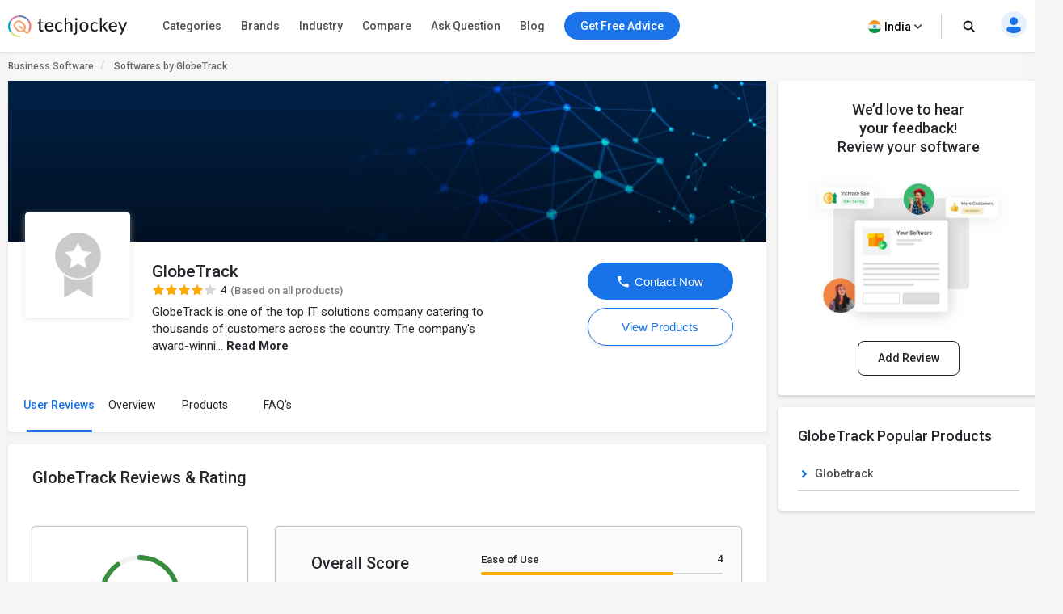

--- FILE ---
content_type: text/html; charset=UTF-8
request_url: https://www.techjockey.com/brand/globetrack
body_size: 88482
content:

<!DOCTYPE html>
<html lang="en">

<head>
        <meta http-equiv="Content-Type" content="text/html; charset=utf-8" />
<meta http-equiv="X-UA-Compatible" content="IE=edge">
<meta name="viewport" content="width=device-width, initial-scale=1, maximum-scale=1.0, user-scalable=0" />
<meta name="theme-color" content="#402fa1">
<link rel="icon" href="https://www.techjockey.com/assets/images/faviconV2.ico" type="image/x-icon" />
<link rel="manifest" href="https://www.techjockey.com/assets/new-assets/js/manifest.json" />
<title>GlobeTrack: Reviews and Company Profile</title>
<meta name="keywords"
    content="GlobeTrack" />
<meta name="description"
    content="GlobeTrack is an Software Development company registered at India from 1970. Find GlobeTrack reviews, capital, revenue, and a list of directors with contact numbers and reviews online." />
<meta name="google-site-verification" content="9LeAk66wKYcVAMBcXARf4T4f6yWiCuYQqoGiC2y2Rvk" />

<meta name="yandex-verification" content="a73638de02b13e65" />

<meta name="robots" content="noindex, nofollow" />
<meta name="robots" content="max-snippet:-1, max-image-preview:large, max-video-preview:-1" />
<meta property="og:site_name" content="Techjockey" />
<meta property="og:site" content="www.techjockey.com" />
<meta name="twitter:card" content="summary_large_image" />
<meta name="twitter:site" content="@Techjockey" />
<meta property="og:title"
    content="GlobeTrack: Reviews and Company Profile">
<meta name="twitter:title"
    content="GlobeTrack: Reviews and Company Profile" />
<meta property="og:type" content="website" />
<meta property="og:url" content="https://www.techjockey.com/brand/globetrack">
<meta property="og:image" content="https://www.techjockey.com/assets/images/techjockey-image.png">
<meta name="twitter:image" content="https://www.techjockey.com/techjockey-twitter-image.png">
<meta property="og:image:url" content="https://www.techjockey.com/assets/images/techjockey-image.png" />
<meta property="og:image:secure_url" content="https://www.techjockey.com/assets/images/techjockey-image.png" />
<meta property="og:image:type" content="image/png" />
<meta property="fb:app_id" content="1779377402295970" />
<meta property="og:description"
    content="GlobeTrack is an Software Development company registered at India from 1970. Find GlobeTrack reviews, capital, revenue, and a list of directors with contact numbers and reviews online.">

<meta name="twitter:description"
    content="GlobeTrack is an Software Development company registered at India from 1970. Find GlobeTrack reviews, capital, revenue, and a list of directors with contact numbers and reviews online." />
<meta name="ahrefs-site-verification" content="af8c747d1795e16f990a1405a165a4bb2d1a380fdd6e7004f80040e78d4c97d3">
<meta name="facebook-domain-verification" content="ig81ervuf71d1nx3302p0hxlx1o3cw" />
<meta name='dmca-site-verification' content='YzRtcFMycUpJZFBmL0EvNk4rRGhRN2FSc082cjJWb1Nuak14Q21BbVNnRT01' />

<link rel="canonical" href="https://www.techjockey.com/brand/globetrack" />

<link rel="alternate" href="https://www.techjockey.com/brand/globetrack" hreflang="en" />
<link rel="alternate" href="https://www.techjockey.com/brand/globetrack" hreflang="x-default" />

<link rel="preconnect" href="https://fonts.googleapis.com" as="googlefontapi">
<link rel="preconnect" href="https://fonts.gstatic.com" as="googlefont" crossorigin>
<link rel="preconnect" href="https://cdn.techjockey.com/web/" as="aws" crossorigin>

<script type="application/ld+json">
{

    "@context": "http://schema.org",

    "@type": "Organization",

    "name": "Techjockey",

    "legalName": "TECHJOCKEY INFOTECH PRIVATE LIMITED",

    "alternateName": "TJ",

    "description": "Techjockey Helps Million of Businesses to Buy the Best Software Online in India. 20000+ Software, 5500+ Vendors, 500+ Categories, 1+ Lakh Verified Reviews.",

    "knowsAbout": "Software, SaaS, PaaS, IaaS, Hardware, Cloud Solutions and Tools",

    "url": "https://www.techjockey.com",

    "logo": "https://www.techjockey.com/assets/new-assets/images/logo.png",
    "foundingDate":"2016",
    "employee": {
        "@type": "Person",
        "name": "Akash Nangia",
        "jobTitle": "CEO"
    },
    "address": {
        "@type": "PostalAddress",

        "streetAddress": "Habitat India, C-3, Block C, Qutab Institutional Area",

        "addressLocality": "New Delhi",

        "addressRegion": "Delhi",

        "postalCode": "110016",

        "addressCountry": "India"
    },

   "contactPoint": [{

        "@type": "ContactPoint",

        "contactType": "customer service",

        "telephone": "+91-114-221-3003",

        "email": "support@techjockey.com"

    }],

    "sameAs": [

        "https://www.linkedin.com/company/techjockey",

        "https://www.facebook.com/Techjockey/",

        "https://twitter.com/TechJockeys",

        "https://www.youtube.com/@techjockeydotcom"

    ]}
</script>
<script type="text/javascript">
var tj = tj || {};
tj.loadRobotoSlab = "false";
document.addEventListener("DOMContentLoaded", function(event) {
    if (tj.hasOwnProperty('loadCss')) {
        tj.loadCss('tj-font-css',
            'https://fonts.googleapis.com/css2?family=Roboto:wght@100;400;500;700&display=swap');
        if(tj.loadRobotoSlab == 'true'){
            tj.loadCss('tj-font-rs-css',
            'https://fonts.googleapis.com/css2?family=Roboto+Slab:wght@400;500;600;700&display=swap');
            
        }
    }
});

</script>

<script type="text/javascript">
    window.dataLayer = window.dataLayer || [];
    function ga(){}
    function triggerRdt(eventType, params = {}) {
        if (typeof rdt !== 'function') return;
        const hasParams = Object.keys(params).length > 0;
        hasParams ? rdt('track', eventType, params) : rdt('track', eventType);

    }
    function gtag(){dataLayer.push(arguments);}
    function checkUtmCampaign(){
        var cookie = document.cookie;
        var output = {};
        cookie.split(/\s*;\s*/).forEach(function(pair) {
            var parts = pair.split('=');
            var key = parts[0]?.trim();
            var value = parts.slice(1).join('=').trim();

            if (key) {
                output[key] = decodeURIComponent(value);
            }
        });
        return output;
    }
    function tjgtag() {
        if(arguments[1] === "Lead submitted" || arguments[1] === "Lead initiated" || arguments[1] === "Page View" || arguments[1] === "content_engagement"){
            var utmSource = sessionStorage.getItem('utm_source');
            var customerId = sessionStorage.getItem('utm_customer');
            if(utmSource && customerId){
                arguments[2] = {
                    ...arguments[2],
                    utm_source: utmSource,
                    utm_customer: customerId
                };
            };
            window.dataLayer.push(arguments);
        }else{
            window.dataLayer.push(arguments);
        }
        if (arguments[1] === "Lead submitted"){
            const leadSubmitted = sessionStorage.getItem("LeadSubmitted") === "true";
            const utmCampaign = checkUtmCampaign()['tj_crm_utm_campaign'];
            if(!leadSubmitted){
                sessionStorage.setItem("LeadSubmitted", "true");
                if(utmCampaign){
                    let eventPayload = {
                        event: "Lead submitted unique",
                        utm_campaign: utmCampaign,
                        arguments: Object.values(arguments)
                    };
                    window.dataLayer.push(eventPayload);
                }else{
                    let eventPayload = {
                        event: "Lead submitted unique",
                        arguments: Object.values(arguments)
                    };
                    window.dataLayer.push(eventPayload);
                }
            }
        }
    }
    function tjfbtag(){
        fbq(...Array.from(arguments));
        if (arguments[1] === "Lead submitted"){
            const fbleadSubmitted = sessionStorage.getItem("fbLeadSubmitted") === "true";
            const utmCampaign = checkUtmCampaign()['tj_crm_utm_campaign'];
            if(!fbleadSubmitted){
                sessionStorage.setItem("fbLeadSubmitted", "true");
                if(utmCampaign){
                    arguments[1] = `Lead submitted unique ${utmCampaign}`;
                }else{
                    arguments[1] = "Lead submitted unique";
                }
                fbq(...Array.from(arguments));
            }
        }
    }
    window.onload = (event) => {
        tj.loadScript('tj-moengage-loader', 'https://cdn.techjockey.com/web/assets/V2/js/moengage-events.js?v=1.2', false, {}, true)
        .then(() => {
            var google_login_success = "";
            if (google_login_success != "") {
                tj.events.clevertap.oneTapLoginEvent();
                $.growl.notice({
                    message: google_login_success
                });
            }
        })
        .catch(() => {});
            
        setTimeout(function() {
            tj.loadThirdParty();
        }, 5000);
    }
</script>

<!-- webpush Notification code added on 11 June by DV -->
<link rel="manifest" href="/manifest.json" />
<!-- Webpush Notification code ends here -->
<meta name="p:domain_verify" content="add1d14133189a3fc631e532910249f0"/>
<noscript><img alt="linkedin" height="1" width="1" style="display:none;" alt="" src="https://px.ads.linkedin.com/collect/?pid=588443&conversionId=6460897&fmt=gif"/></noscript>
<base href="https://www.techjockey.com/">
<style type="text/css">
* {
  padding: 0px;
  margin: 0px;
  box-sizing: border-box;
}

html {
  line-height: 1.15;
  -webkit-text-size-adjust: 100%;
  -ms-text-size-adjust: 100%;
  -ms-overflow-style: scrollbar;
  -webkit-tap-highlight-color: rgba(0, 0, 0, 0);
  scroll-behavior: smooth;
  /*overflow: auto;*/
}

li {
  list-style: none;
}

.quantitybox .field {
  width: 70px !important;
}

.top-hed1 {
  background: #fff;
  float: left;
  width: 100%;
  position: fixed;
  top: 0;
  z-index: 10;
}

.header-2 {
  /*margin-top: 84px;*/
}

body {
  background-color: #f5f5f5 !important;
  font-family: "Roboto", system-ui;
  font-weight: 400;
  line-height: 1.8;
  font-size: 14px;
  color: #24272c;
  font-kerning: auto;
  overflow-x: hidden !important;
}

body {
  margin: 0;
}

.container {
  padding-right: 15px;
  padding-left: 15px;
  margin-right: auto;
  margin-left: auto;
}

.container {
  width: 1170px;
}

.h1,
.h2,
.h3,
.h4,
.h5,
.h6,
h1,
h2,
h3,
h4,
h5,
h6 {
  font-family: inherit;
  font-weight: 500;
  line-height: 1.1;
  color: inherit;
}

.h3,
h3 {
  font-size: 24px;
}

.h1,
.h2,
.h3,
h1,
h2,
h3 {
  margin-top: 20px;
  margin-bottom: 10px;
}

.pl0 {
  padding-left: 0 !important;
}

.col-md-1,
.col-md-2,
.col-md-3,
.col-md-4,
.col-md-5,
.col-md-6,
.col-md-7,
.col-md-8,
.col-md-9,
.col-md-10,
.col-md-11,
.col-md-12 {
  float: left;
}

.col-md-1 {
  float: left;
  width: 8.33333333%;
}

.col-md-2 {
  float: left;
  width: 16.66666667%;
}

.col-md-3 {
  float: left;
  width: 25%;
}

.col-md-4 {
  float: left;
  width: 33.33333333%;
}

.col-md-5 {
  float: left;
  width: 41.66666667%;
}

.col-md-6 {
  float: left;
  width: 50%;
}

.col-md-7 {
  float: left;
  width: 58.33333333%;
}

.col-md-8 {
  float: left;
  width: 66.66666667%;
}

.col-md-9 {
  float: left;
  width: 75%;
}

.col-md-10 {
  float: left;
  width: 83.33333333%;
}

.col-md-11 {
  float: left;
  width: 91.66666667%;
}

.col-md-12 {
  float: left;
  width: 100%;
}

table {
  background-color: transparent;
  border-spacing: 0;
  border-collapse: collapse;
}

.btn {
  display: inline-flex;
  margin-bottom: 0;
  font-size: 14px;
  font-weight: 400;
  text-align: center;
  white-space: nowrap;
  vertical-align: middle;
  -ms-touch-action: manipulation;
  touch-action: manipulation;
  cursor: pointer;
  -webkit-user-select: none;
  -moz-user-select: none;
  -ms-user-select: none;
  user-select: none;
  border-radius: 4px;
}

.fixed_height {
  overflow: hidden;
}

.home_container,
.footer_container {

  width: 1260px;
  margin: 0 auto;
}

.search {
  width: 100%;
  position: relative;
  display: flex;
}

.searchTerm {
  box-shadow: 0 1px 6px 0 rgb(36 39 44 / 15%) !important;
  border: solid 1px rgba(36, 39, 44, 0.3);
  background-color: #ffffff;
  border-radius: 5px;
  padding-left: 35px;
  height: 40px;
  outline: none !important;
  font-size: 12px;
  width: 100%;
}

.searchButton {
  width: 40px;
  height: 40px;
  color: #fff;
  box-shadow: none;
  outline: none !important;
  background: url("https://cdn.techjockey.com/web/assets/V2/img/search_white_v2.svg") no-repeat 8px 8px;
  border: 0;
}

.searchTerm:focus {
  color: #24272c;
}

.serch1 {
  position: absolute;
  width: 1%;
}

.logo-1 {
  float: left;
  padding-top: 6px;
  width: 20%;
}

.logo-1 img {
  max-width: 100%;
  margin-top: 12px;
}

.search-box {
  float: left;
  width: 37%;
  padding-top: 12px;
  transition: all 0.5s;
}

.free-btn1 {
  margin-right: 10px;
  border: 1px solid #1a73e8;
  color: #fff;
  background: #1a73e8 !important;
  padding: 6px 14px;
  margin: 0 4px;
  margin-right: 4px;
  border-radius: 4px;
  font-size: 14px;
  cursor: pointer;
}

.top_nav {
  display: flex;
  height: 63px;
  align-items: center;
  padding: 0;
  float: right;
  width: 43%;
  padding-top: 10px;
  text-align: right;
  margin-top: -11px;
  margin-bottom: 11px;
}

.top_nav ul {
  width: 100%;
  float: right;
}



.advice-bc-1 .call_icon_active-2 {
  display: none;
}

.advice-bc-1:hover .call_icon_active-2 {
  display: block;
}

.advice-bc-1:hover .call_icon_inactive-1 {
  display: none;
}

.call_icon_inactive-1 {
  max-width: 74%;
}

.call_icon_inactive-1 {
  margin-right: 2px;
  position: relative;
  top: 3px;
  float: left;
  width: 100%;
}

.call_icon_active-2 {
  max-width: 74%;
}

.call_icon_active-2 {
  margin-right: 2px;
  position: relative;
  top: 3px;
  float: left;
  width: 100%;
}

.advice-bc-1 {
  background: #1a73e8 !important;
  border: none;
  margin-right: 23px;
  border-radius: 100px;
  padding: 6px 14px !important;
}

.top_nav ul li {
  list-style: none;
  display: inline-block;
  width: auto;
  position: relative;
}

.free-btn1 p {
  margin: 0px;
  font-family: "Roboto", system-ui;
  font-weight: 400;
}

.free-btn1 a,
.free-btn1 span {
  color: #fff;
  font-size: 14px;
  cursor: pointer;
  text-decoration: none;
}

.btnl1 {
  background: #fdf9ef !important;
  border: 1px solid #ffaa00;
}

.btnl1 a,
.btnl1 span {
  color: #000 !important;
}

.register-page p {
  font-size: 14px;
  line-height: 23px;
}

.register-page {
  font-family: "Roboto", system-ui;
  font-weight: 400;
  padding: 0px 12px;
  padding-left: 12px;
  background-image: url("https://cdn.techjockey.com/web/assets/V2/img/login_profile.svg");
  background-position-x: 0;
  background-repeat: no-repeat;
  padding-left: 28px;
  background-position-y: 0px;
  cursor: pointer;
}

.cart-1 p {
  font-size: 14px;
  line-height: 26px;
}

.cart-1 {
  font-family: "Roboto", system-ui;
  font-weight: 400;
  background-image: url("https://cdn.techjockey.com/web/assets/V2/img/cart_white.svg");
  background-position-x: 0;
  background-position-y: 0px;
  background-repeat: no-repeat;
  text-align: left;
  padding-left: 27px;
  padding-top: 3px;
  margin-left: 1px;
  margin-right: 0;
  cursor: pointer;
}

/* 
.full-d1 {
  padding-left: 15px;
  padding-right: 15px;
} */

.bar-top-menu {
  /* Container bar */
  display: flex;
  justify-content: left;
  width: 100%;
  -webkit-user-select: none;
  -moz-user-select: none;
  -ms-user-select: none;
  user-select: none;
}

.bar-top-menu * {
  /* Reset box model */
  box-sizing: border-box;
}

ul.top-menu {
  /* Menu wrapper level 1 */
  display: flex;
  padding: 0;
  margin: 0;
  font: 15px "Montserrat", sans-serif;
}

ul.top-menu ul {
  /* Menu wrapper any level */
  width: auto;
  min-width: 80px;
  white-space: nowrap;
  display: none;
  position: absolute;
  margin: 0;
  padding: 0;
  border-style: solid;
  border-width: 0 1px 1px;
  box-shadow: 0 2px 6px -3px #000;
}

ul.top-menu>li>ul {
  /* Submenu wrapper level 2 */
  left: 0;
  font-size: 0.75em;
}

ul.top-menu ul ul {
  /* Submenu wrapper level 3+ */
  top: 0;
  left: 100%;
}

ul.top-menu li:hover>ul {
  /* Submenu wrapper open */
  display: block;
  z-index: 1;
}

ul.top-menu li {
  /* Menu items any level */
  position: relative;
  list-style-type: none;
}

.dr-pk1 {
  /* Menu items any level */
  position: inherit !important;
}

.dr-pk1 li {
  position: static !important;
}

.dr-pk1 .drop-1-dwon {
  left: 19px;
}

ul.top-menu>li {
  /* Menu items level 1 */
  margin: 0;
  padding: 0;
}

ul.top-menu ul>li {
  width: 327px;
  padding: 2px 20px;
  font-size: 12px;
  font-family: "Roboto", system-ui;
  font-weight: 500;
}

ul.top-menu a {
  /* Link elements any level */
  color: inherit;
  text-decoration: none;
  outline: none;
}

ul.top-menu li>a:first-child,
/* Menu items label any level */

ul.top-menu li>span:first-child {
  display: inline-block;
  position: relative;
  border-style: solid;
  border-width: 1px 0;
  font-weight: 500;
  text-align: left;
  text-transform: none;
  letter-spacing: normal;
  border: none !important;
  cursor: pointer;
}

ul.top-menu>li> :first-child {
  /* Menu items label level 1 */
  padding: 10px 12px;
}

ul.top-menu ul>li>a:first-child,
/* Submenu items label */

ul.top-menu ul>li>span:first-child {
  width: 100%;
  padding: 0 10px;
  line-height: 24px;
  font-size: 13px;
}

ul.software-data.right-menu-list li a span:hover {
  border-bottom: 1px solid #472dc2;
}

.top-menu>li>a span:first-child:nth-last-child(2):before {
  border-top-color: #aaa;
}

.menu-name {
  position: relative;
}

.top-menu li li:hover>a:first-child:nth-last-child(2) span:before {
  border-bottom: 1px solid #472dc2;
  height: 0px;
  text-decoration: underline;
  float: left;
  width: 100%;
  opacity: 1;
  content: "";
  position: absolute;
  right: 0;
  line-height: 1.3;
  top: 8px;
  height: 7px;
}

.single-nav li span:hover {
  border-bottom: 1px solid #472dc2;
}

.text-sof1:hover>span:first-child:nth-last-child(2):before {
  border-bottom: 1px solid #472dc2;
  height: 0px;
  text-decoration: underline;
  float: left;
  width: 100%;
  opacity: 1;
  content: "";
  position: absolute;
  right: 0;
  line-height: 1.3;
  top: 27px;
  height: 7px;
}

.top-menu li li:hover>a:first-child:nth-last-child(2):before {
  opacity: 1 !important;
}

ul.top-menu li {
  /* Separator with text */
  text-align: center;
  letter-spacing: 0.2em;
  line-height: 2;
  cursor: default;
  /* padding-left: 15px; */
  font-family: "Roboto", system-ui;
  font-weight: 500;
}

ul.top-menu .menu-1 {
  position: relative !important;
}

ul.top-menu li:empty {
  /* Empty separator */
  height: 7px;
}

ul.top-menu>li> :first-child:not(:last-child):before {
  /* Menu items arrow level 1 */
  content: "\25BE";
  display: none;
  position: absolute;
  right: 7px;
  bottom: 21px;
  font-size: 0.9em;
  text-align: center;
  line-height: 0;
  transform: scaleX(2);
  opacity: 0.7;
}

ul.top-menu ul>li> :first-child:not(:last-child):before {
  /* Submenu items arrow */
  content: "\25B8";
  position: absolute;
  right: 0;
  font-size: 0.9em;
  line-height: 1.3;
  transform: scaleY(2);
  opacity: 0.7;
  top: 13px;
  height: 20px;
  width: 20px;
}

.menu-4 .sof1:before,
.menu-5 .sof1:before {
  content: "\25BE";
  display: none;
  position: absolute;
  right: 7px;
  bottom: 21px;
  font-size: 0.9em;
  text-align: center;
  line-height: 0;
  transform: scaleX(2);
  opacity: 0.7;
}

.sof1 {
  font-size: 12px;
}

.bar-top-menu img {
  position: relative;
  top: 6px;
}

ul.drop-1-dwon img {
  top: 0px !important;
}

/* ------------------------------------- COLORS ------------------------------------- */

ul.top-menu li a {
  color: #24272c;
}

.software-data a:hover {
  color: #24272c !important;
}

.bar-top-menu {
  /* Container bar */
  background: #fafafa;
  max-width: 100%;
  z-index: 998;
  box-shadow: 0 1px 3px 0 rgba(36, 39, 44, 0.15);
  width: 100%;
}

ul.top-menu ul {
  /* Submenu wrapper */
  border-color: #aaa;
}

ul.top-menu>li> :first-child {
  /* Menu items level 1 */
  color: #24272c;
  border-color: transparent;
}

.software-data a {
  color: #6e6d79 !important;
}

ul.top-menu>li:hover> :first-child {
  /* Hover menu items level 1 */
  background: #eef2f8;
  color: #000;
}

ul.top-menu ul>li.active>a:first-child,
/* Active submenu item */

.breadcrumb_outer {
  padding-left: 0px;
  padding-right: 0px;
  margin-top: 0px;
  background: #f7f7f7;
  margin-bottom: 0px;
  float: left;
  width: 100%;
}

.breadcrumb>li {
  display: inline-block;
}

.breadcrumb a {
  color: #24272c;
  font-size: 12px;
  line-height: 36px;
  opacity: 0.7;
  display: inline-block;
  font-weight: 500;
  text-decoration: none;
}

.breadcrumb>li+li::before {
  padding: 0 5px;
  color: #ccc;
  content: "/\00a0";
}

.container-page {
  display: block;
  width: 1260px;
  margin: 0 auto;
}

.breadcrumb p {
  color: #24272c;
  font-size: 12px;
  line-height: 36px;
  opacity: 0.7;
  display: inline-block;
  font-weight: 500;
}

.new_inner_tab {
  box-shadow: 0 2px 4px 0 rgb(36 39 44 / 15%);
  border: 1px solid rgba(36, 39, 44, 0.08);
  margin-bottom: 26px;
  border-radius: 4px;
  -webkit-border-radius: 4px;
  -moz-border-radius: 4px;
  background-color: #fafafa;
  padding-top: 0px;
  height: 48px;
  padding: 5px 24px;
  float: left;
  width: 100%;
}

.new_inner_tab li a,
.new_inner_tab li p {
  font-family: "Roboto", system-ui;
  text-decoration: none;
  display: inline-block;
  line-height: 47px;
  font-size: 13px;
  font-weight: 500;
}

.new_inner_tab li {
  position: relative;
  left: 31px;
}

.new_inner_tab li a,
.new_inner_tab li p {
  color: #24272c;
}

.new_inner_tab {
  padding: 0;
  margin: 0;
  float: left;
  width: 100%;
}

.new_inner_tab li {
  list-style: none;
  padding-right: 30px;
  float: left;
  width: auto;
}

.new_inner_tab li p {
  cursor: pointer;
}

.new_inner_tab li a.active_link,
.new_inner_tab li p.active_link {
  border-bottom: 2px solid #472dc2;
  color: #472dc2;
  opacity: 1;
  cursor: pointer;
}

.slider {
  width: 100%;
  margin-top: 30px;
  float: left;
}

.slider img {
  width: 100%;
}

.text-1-best h1 {
  font-size: 20px;
  color: #000;
  font-weight: 500;
  line-height: 1.5;
  margin-top: 21px;
}

.text-1-best1 h2 {
  font-size: 20px;
  margin: 0;
  padding: 0 0 0px 0;
  color: #222;
  font-weight: 600;
  line-height: 1.5;
}

.text-1-best1 .dex-tally {
  margin: 0;
  padding: 0 0 13px 0;
}

.text-1-best1 p,
.homepage_faq_cont p {
  color: #24272c;
  font-family: "Roboto", system-ui;
  font-size: 16px;
  line-height: 1.5;
  margin-bottom: 0;
  word-break: break-word;
}

.text-1-best1 .gst-inclusive-message {
  font-size: 13px !important;
  margin-top: 0px !important;
}

.text-1-best1 {
  float: left;
  border-radius: 4px;
  border: 1px solid rgba(36, 39, 44, 0.08);
  position: relative;
  background-color: #ffffff;
  padding: 30px;
  margin-top: 15px;
  width: 100%;
}

.text-1-best {
  float: left;
  width: 100%;
}

.overview-cont {
  display: flex;
  padding: 30px;
  flex-direction: column;
}

.form_select_new {
  border-top-left-radius: 0px;
  border-bottom-left-radius: 0px;
  border: 1px solid rgba(36, 39, 44, 0.15) !important;
  box-shadow: none;
  display: block;
  float: left;
  margin-top: -21px;
}

.sort_new {
  position: relative;
  top: 10px;
  left: -68px;
  background: #ffffff;
  padding: 9px 12px 7px;
  border-top-left-radius: 4px;
  border-bottom-left-radius: 4px;
  height: 100px;
  border: 1px solid rgba(36, 39, 44, 0.15);
  color: rgba(36, 39, 44, 0.7);
  font-size: 14px;
}

.sort-by {
  margin-bottom: 32px;
  margin-top: 11px;
}

#sort_products:focus-visible {
  outline: none !important;
}

.form-control {
  display: block;
  width: 100%;
  height: 34px;
  padding: 6px 12px;
  font-size: 14px;
  line-height: 1.42857143;
  color: #555;
  background-color: #fff;
  background-image: none;
  border: 1px solid #ccc;
  border-radius: 4px;
  border-top-left-radius: 4px;
  border-bottom-left-radius: 4px;
  -webkit-box-shadow: inset 0 1px 1px rgba(0, 0, 0, 0.075);
  box-shadow: inset 0 1px 1px rgba(0, 0, 0, 0.075);
  -webkit-transition: border-color ease-in-out 0.15s,
    -webkit-box-shadow ease-in-out 0.15s;
  -o-transition: border-color ease-in-out 0.15s, box-shadow ease-in-out 0.15s;
  transition: border-color ease-in-out 0.15s, box-shadow ease-in-out 0.15s;
}

.sort-by-section {
  float: left;
  width: 100%;
}

.acc1 {
  /*margin-left: 30px;*/
  font-size: 14px;
  font-weight: 500;
  margin-bottom: 10px;
}

a {
  text-decoration: none;
}

.drop-1 {
  position: absolute;
  right: 31px;
}

.drop-1 img {
  position: relative;
  top: -3px;
  left: 8px;
}

.sib_cont {
  max-height: 230px;
  overflow-y: auto;
}

.gst1 a {
  margin-bottom: 16px;
  color: #24272c;
}

.acc1 {
  color: #000;
  font-family: "Roboto", system-ui;
  font-weight: 500;
  font-size: 14px;
  margin-bottom: 10px;
}

.acc1 a {
  color: #000;
  font-family: "Roboto", system-ui;
}

.ac1 li {
  font-size: 14px;
  list-style: none;
  margin-bottom: 4px;
}

.ac1 li a,
.ac1 li button {
  margin-bottom: 16px;
  /* margin-left: 10px; */
}

.ac1 li a:hover {
  color: #000000 !important;
  font-weight: 500;
}

.gst1 a,
.gst1 label {
  color: #24272c !important;
  opacity: 0.8;
}

.gst1 label {
  font-size: 14px;
  cursor: pointer;
}

.tj_compare_text {
  font-size: 11px !important;
  font-family: "Roboto", system-ui;
  font-weight: 500;
  position: relative;
  top: -3px;
  cursor: pointer;
}

.compare_index {
  cursor: pointer;
}

.cat-pl1 {
  font-size: 16px;
  font-weight: 500;
  margin-bottom: 10px;
  position: relative;
}

.categories {
  border-bottom: 1px solid #ddd;
  padding-bottom: 25px;
  padding: 15px 10px;
  float: left;
  width: 100%;
}

.acc-f1 a {
  color: #000;
  font-weight: normal;
}

.acc-f1 button {
  font-family: "Roboto", system-ui;
  font-weight: 500;
  font-size: 12px;
  background: none;
  border: none;
  color: #472dc2;
  cursor: pointer;
}

.acc-f1 {
  font-family: "Roboto", system-ui;
  font-weight: 500;
  float: left;
  width: 60%;
  font-size: 16px;
  margin-bottom: 16px;
}

.see1 a {
  color: #472dc2 !important;
}

.acc-f1.see1 {
  text-align: right;
  /* margin-top: -25px; */
  width: 35%;
  float: left;
}

.features-p1 {
  float: left;
  width: 100%;
  border-bottom: 1px solid #ddd;
  padding: 20px 10px;
}

.gst1.all-pl2 {
  float: left;
  width: 100%;
}

.discount-1 {
  margin-top: 20px;
  border-bottom: 1px solid #ddd;
  float: left;
  width: 100%;
  border-bottom: 1px solid #ddd;
  padding-bottom: 18px;
}

.features-p1 input[type="radio"],
.features-p1 input[type="checkbox"] {
  height: 14px;
  width: 14px;
  margin: 0;
  padding: 0;
  opacity: 1;
  appearance: none;
  background: #f7f7f7;
  box-shadow: 0px 0px 1px 1px rgba(16, 17, 18, 0.29);
  border-radius: 3px;
  position: relative;
  margin-right: 10px;
  top: 2px;
}

.features-p1 input[type="radio"]:checked,
.features-p1 input[type="checkbox"]:checked {
  border: 1px solid #3f51b5;
  background: #3f51b5 !important;
}

.features-p1 input[type="radio"]:checked:before,
input[type="radio"]:checked:after,
.features-p1 input[type="checkbox"]:checked:before,
input[type="checkbox"]:checked:after {
  content: "";
  position: absolute;
  height: 2px;
  background: #f7f7f7;
}

.features-p1 input[type="radio"]:checked:before,
.features-p1 input[type="checkbox"]:checked:before {
  width: 5px;
  top: 6px;
  left: 1px;
  transform: rotate(44deg);
}

.features-p1 input[type="radio"]:checked:after,
.features-p1 input[type="checkbox"]:checked:after {
  width: 10px;
  top: 4px;
  left: 3px;
  transform: rotate(-55deg);
}

.features-p1 input[type="radio"]:focus,
.features-p1 input[type="checkbox"]:focus {
  outline: none;
}

.all-pl1 a {
  margin-left: 0px !important;
}

.all-pl2 a {
  margin-left: 0px !important;
}

.gst1.all-pl1 {
  float: left;
  width: 100%;
  max-height: 230px;
  overflow-y: auto;
  padding: 7px;
}

.brand1 .searchTerm {
  padding-left: 15px;
  background: no-repeat;
  border: 1px solid #ccc;
  height: 34px;
  margin-bottom: 16px;
  box-shadow: none !important;
}

.custom02 input[type="checkbox"] {
  display: none;
}

.custom02 input[type="radio"] {
  display: none;
}

.custom02 label {
  position: relative;
  display: inline-block;
  padding: 3px 3px 3px 20px;
  cursor: pointer;
}

.custom02 label::before,
.custom02 label::after {
  position: absolute;
  content: "";
  top: 50%;
  border-radius: 2px;
  -webkit-transition: all 0.2s;
  transition: all 0.2s;
}

.custom02 label::before {
  left: -5px;
  width: 14px;
  height: 14px;
  margin-top: -8px;
  background: #f3f3f3;
  border: 1px solid #ccc;
}

.custom02 label:hover::before {
  background: #fff;
}

.custom02 label::after {
  opacity: 0;
  left: -2px;
  width: 10px;
  height: 10px;
  margin-top: -5px;
  background: #472dc2;
  -webkit-transform: scale(2);
  transform: scale(2);
}

.custom02 input[type="checkbox"]:checked+label::before {
  background: #fff;
  border: 1px solid #472dc2;
}

.custom02 input[type="checkbox"]:checked+label::after {
  opacity: 1;
  -webkit-transform: scale(1);
  transform: scale(1);
}

.custom02 input[type="radio"]:checked+label::before {
  background: #fff;
  border: 1px solid #472dc2;
}

.custom02 input[type="radio"]:checked+label::after {
  opacity: 1;
  -webkit-transform: scale(1);
  transform: scale(1);
}

.view_rating_outer {
  display: flex;
  align-items: baseline;
  width: 100%;
  margin-bottom: 0px;
}

.star-ratings-sprite {
  background: url("https://cdn.techjockey.com/web/assets/V2/img/star-rating-sprite.png") repeat-x;
  font-size: 0;
  height: 14px;
  line-height: 0;
  text-indent: -999em;
  width: 81px;
  float: left;
  padding-left: 0px !important;
  padding-right: 0px !important;
  margin-right: 4px;
  margin-bottom: 4px;
}

.star-ratings-sprite-rating {
  background: url("https://cdn.techjockey.com/web/assets/V2/img/star-rating-sprite.png") 0 100% repeat-x;
  float: left;
  height: 16px;
  display: block;
}

.star-1 .custom02 label::before {
  margin-top: -10px;
}

.star-1 .custom02 label::after {
  margin-top: -7px;
}

/* .product-box .text-box-1 {
  margin: 0 10px 0 0;
} */

.text-box-1 p {
  float: left;
  padding: 5px 8px;
  font-size: 13px;
  line-height: 1.15;
  font-weight: 500;
  border-radius: 4px;
  border: solid 0.5px rgba(71, 45, 194, 0.7);
  margin-top: 20px;
}

.product-box-text {
  padding-left: 15px;
  padding-right: 15px;
}

.img-box {
  float: left;
  width: 100%;
  height: 110px;
  position: relative;
  border: 1px solid rgba(36, 39, 44, 0.06);
  border-radius: 4px;
  -webkit-border-radius: 4px;
  -moz-border-radius: 4px;
  overflow: hidden;
}

.img-box img {
  cursor: pointer;
  width: 100%;
}

.product_like_btn {
  width: 20px;
  height: 20px;
  border-radius: 0;
  background-color: transparent;
  border-color: #fff !important;
  outline: none;
  box-shadow: none;
  background-image: url("https://cdn.techjockey.com/web/assets/V2/img/icon_wishlist.svg");
  background-repeat: no-repeat;
}

.product_like_btn,
.product_liked_btn {
  position: absolute;
  top: 4px;
  right: 10px;
  border: none;
  border-top-color: currentcolor;
  border-right-color: currentcolor;
  border-bottom-color: currentcolor;
  border-left-color: currentcolor;
}

.product_liked_btn {
  width: 20px;
  height: 20px;
  border-radius: 0;
  background-color: transparent;
  border-color: #fff !important;
  outline: none;
  box-shadow: none;
  background-image: url("https://cdn.techjockey.com/web/assets/V2/img/icon_wishlist_filled.svg");
  background-repeat: no-repeat;
}

.content-box {
  width: 100%;
  padding-left: 18px;
  padding-right: 12px;
  float: left;
}

.teg-line-2 {
  font-size: 12px;
  margin-bottom: 8px !important;
  line-height: 10px;
  display: flex;
}

.teg-line-2 a {
  margin-left: 3px;
  color: #24272c;
  font-family: "Roboto", system-ui;
  font-weight: 500;
  opacity: 0.5;
}

.list_product_rating span {
  font-size: 12px;
  color: #24272c;
  display: inline-block;
}

.filter_rating_text {
  position: relative;
  bottom: 0px;
  opacity: 0.8;
}

.list_product_rating span a {
  color: #000;
}

.list_product_rating span a:hover,
.list_product_rating span a:active {
  color: black;
}

.rew1 {
  position: relative;
  bottom: 5px;
  font-size: 12px;
  /* font-weight: 500; */
}

.open-url {
  cursor: pointer;
}

.teg-line-1 {
  width: 80%;
  line-height: 1.4;
  margin-bottom: 1px;
}

.teg-line-1 a {
  text-decoration: none !important;
  color: #24272c;
  font-family: "Roboto", system-ui;
  font-weight: 500;
  line-height: 1.5;
  font-size: 16px;
}

.price1 {
  display: block;
  margin-top: 8px;
  line-height: 16px;
  color: #24272c;
  margin-right: 8px;
  font-weight: 400;
  font-size: 13px;
}

.price2 {
  margin-top: 10px;
  line-height: 9px;
  font-size: 16px;
  color: #24272c;
  font-family: "Roboto", system-ui;
  font-weight: 500;
}

.call-btn .btnPrimary {
  border-radius: 4px;
  /*box-shadow: 0 4px 8px 0 rgba(71, 45, 194, 0.4);*/
  background-color: #272065;
  color: #fff;
  border: 1px solid #272065;
  margin-bottom: 4px;
  font-family: "Roboto", system-ui !important;
  font-weight: 500;
  font-size: 14px;
  /* margin-top: 4px; */
}

.call-btn .btn,
.free_expert_cta {
  width: 100%;
  display: inline-block;
  height: 40px;
  margin-bottom: 0;
  font-size: 14px;
  font-weight: 500;
  line-height: 1.42857143;
  text-align: center;
  white-space: nowrap;
  vertical-align: middle;
  -ms-touch-action: manipulation;
  touch-action: manipulation;
  cursor: pointer;
  -webkit-user-select: none;
  -moz-user-select: none;
  -ms-user-select: none;
  user-select: none;
  background-image: none;
  border: 1px solid transparent;
  border-radius: 4px;
}

.free_expert_cta {
  font-family: "Roboto", system-ui;
  background-color: #272065;
  color: #fff;
}

.product_list_btn_section button {
  width: 100%;
  margin-bottom: 0px;
  height: 100%;
  padding: 10px;
  margin-left: 10px;
  line-height: 18px;
}

.list_get_call_back {
  border-radius: 4px;
  -webkit-border-radius: 4px;
  -moz-border-radius: 4px;
  font-family: "Roboto", system-ui;
  font-weight: 500;
  line-height: 40px;
  color: #272065;
  outline: none;
  padding: 0;
  margin-top: 10px;
  height: 40px;
  background-color: #fff;
  border: 1px solid rgba(39, 32, 101, 0.5);
  width: 100%;
}

.list_add_to_cart {
  height: 40px;
  margin-left: 20px;
  width: 100%;
  background-color: #fb641b;
  color: #fff;
  outline: none;
  border-radius: 4px;
  -webkit-border-radius: 4px;
  -moz-border-radius: 4px;
  font-family: "Roboto", system-ui;
  font-weight: 500;
  line-height: 40px;
  padding: 0;
  border: none;
  font-size: 14px;
}

.free-1 {
  width: 26px;
}

.cal-1 {
  width: 12px;
}

.description-text {
  font-size: 14px;
  line-height: 1.4;
  color: #24282c;
  margin-top: 10px;
  margin-bottom: 10px;
  float: left;
  width: 100%;
  opacity: 0.8;
}

.description-text a {
  color: #24272c;
  text-decoration: underline;
}

.description-text b {
  width: 100%;
}

.listinformation span {
  padding: 4px 10px;
  border-radius: 4px;
  border: solid 0.5px #60b247;
  background-color: rgba(96, 178, 71, 0.1);
  font-size: 12px;
  line-height: 1.17;
  margin-right: 6px;
  margin-bottom: 7px;
  display: inline-block;
}

.listinformation span.whitebg {
  background: #fff;
  cursor: pointer;
}

.listinformation span.whitebg a {
  color: #000;
}

.chek-btn3 .gst1.all-pl1.features-p1 {
  margin-top: 0px;
}

.list_get_call_back:hover {
  box-shadow: 0 3px 6px 0 rgba(71, 45, 194, 0.3);
}

.list_add_to_cart:hover {
  box-shadow: 0 3px 6px 0 rgba(71, 45, 194, 0.3);
}

.call-btn .btnPrimary:hover {
  box-shadow: 0 3px 6px 0 rgba(71, 45, 194, 0.3);
}

.btn.btn-info.share {
  width: 30px;
  height: 30px;
  border: 1px solid #d8d9d9;
  padding: 5px !important;
  background: no-repeat;
  border-radius: 100px;
}

.caret img {
  max-width: 66%;
  position: relative;
  top: 2px;
}

.socialHolder {
  float: right;
  width: 48%;
  margin-top: 5px;
}

.dropdown {
  position: relative;
  display: inline-block;
}

.dropdown-content {
  display: none;
  position: absolute;
  min-width: 160px;
  box-shadow: 0px 8px 16px 0px rgba(0, 0, 0, 0.2);
  padding: 12px 16px;
  z-index: 1;
}

.dropdown:hover .dropdown-content {
  display: block;
}

.dropdown-content li {
  display: inline-block;
}

.dropdown-content a {
  clear: both;
  font-weight: 400;
  line-height: 1.42857143;
  color: #333;
  white-space: nowrap;
}

.dropdown-content {
  margin-top: 10px;
  padding: 10px;
  background: #fff;
  left: -260px;
  top: -85px;
  z-index: 997;
}

.socialShare .dropdown-content {
  left: -216px;
  top: -70px;
}

.chek-btn3 {
  float: left;
  width: 100%;
  text-align: center;
  padding-top: 8px;
}

/* .de-form {
  width: 21%;
} */

.products-type1 {
  margin-top: 0px;
}

.products-type1 .acc-f1 {
  font-size: 20px;
  width: 100%;
  margin-bottom: 10px;
}

.compare1 a,
.compare1 button {
  padding: 12px 29px;
  border-radius: 4px;
  width: 146px;
  height: 40px;
  color: #272065 !important;
  border: solid 0.5px rgba(39, 32, 101, 0.5);
  background-color: #ffffff;
}

.products-type1 .gst1.all-pl1 {
  max-height: 100%;
  overflow: hidden;
}

.compare1 {
  margin-bottom: 4px !important;
}

.add-img-1 {
  margin-top: 15px;
  float: left;
  width: 100%;
}

.add-img-1 img {
  width: 100%;
}

.form-img1 {
  width: 21%;
  float: left;
}

.stil-1 {
  opacity: 0.7;
  font-family: "Roboto", system-ui;
  font-weight: 500;
  font-size: 13px;
  font-weight: normal;
  font-stretch: normal;
  font-style: normal;
  line-height: 1.15;
  letter-spacing: normal;
  text-align: left;
  color: #24282c;
}

.stil-2 {
  margin: 4px 0 0;
  font-family: "Roboto", system-ui;
  font-size: 15px;
  font-weight: 500;
  font-stretch: normal;
  font-style: normal;
  line-height: 1.29;
  letter-spacing: normal;
  text-align: left;
  color: #23282c;
}

.text-form {
  float: left;
  width: 69%;
  margin-left: 19px;
}

.form {
  width: 100%;
  margin-top: 15px;
  padding: 24px 24px 10px 24px;
  border-radius: 4px;
  box-shadow: 0 2px 4px 0 rgba(0, 0, 0, 0.16);
  background-color: #ffffff;
  float: left;
}

.form-img1 img {
  max-width: 100%;
}

.form-features .form-group {
  margin-bottom: 15px;
}

.form-features .form-control {
  border-radius: 4px;
  border: solid 0.7px #cccccc;
  background-color: #ffffff;
  display: block;
  width: 100%;
  height: 36px;
  padding: 6px 12px;
  font-size: 14px;
  line-height: 1.42857143;
  color: #555;
  background-color: #fff;
  background-image: none;
  border: 1px solid #ccc;
  border-radius: 4px;
  -webkit-box-shadow: inset 0 1px 1px rgba(0, 0, 0, 0.075);
  box-shadow: inset 0 1px 1px rgba(0, 0, 0, 0.075);
  -webkit-transition: border-color ease-in-out 0.15s,
    -webkit-box-shadow ease-in-out 0.15s;
  -o-transition: border-color ease-in-out 0.15s, box-shadow ease-in-out 0.15s;
  transition: border-color ease-in-out 0.15s, box-shadow ease-in-out 0.15s;
}

.form-inputs {
  float: left;
  width: 100%;
  margin-top: -30px;
}

.btn.acdFormButton.no-loader {
  height: 34px;
  padding: 9px 51px;
  border-radius: 4px;
  background-color: #ffffff;
  font-family: "Roboto", system-ui;
  font-size: 14px;
  font-weight: 500;
  font-stretch: normal;
  font-style: normal;
  line-height: 1.14;
  letter-spacing: normal;
  text-align: center;
  border: 1px solid #fb641b;
  width: 100%;
  color: #24272c;
  opacity: 0.7;
}

.form-features {
  float: left;
  width: 100%;
}

.rating-reviews1 {
  width: 100%;
}

.rating-reviews2 {
  width: 75%;
}

.rating-reviews3 {
  width: 60%;
}

.rating-reviews4 {
  width: 40%;
}

.rating-reviews5 {
  width: 20%;
}

.sponsored1::before {
  content: "";
  position: absolute;
  width: 0;
  height: 2px;
  border-top: 7.5px solid transparent;
  border-bottom: 7.5px solid transparent;
  border-right: 7.5px solid #fff;
  right: 0;
}

.select-div {
  float: right;
  width: 58%;
  position: relative;
}

.pad1 {
  padding: 5px;
}

.sponsored1 span {
  display: block;
  padding: inherit;
  position: relative;
  background: var(--my-color-var);
  overflow: visible;
  color: #fff;
  text-decoration: none;
  line-height: 17px;
  padding-left: 10px;
  padding: 0 16px 0 10px;
}

.sponsored1 {
  top: 13px;
}

.sponsored1 {
  position: absolute !important;
  top: 9px;
  left: 0;
  overflow: visible;
  font-size: 11px;
  line-height: 8px;
  z-index: 3;
  height: 18px;
  float: left;
}

.shine-yellow {
  background: #ff9c00;
  background-repeat: repeat;
  background-image: none;
  background-size: auto;
  background-image: linear-gradient(to right,
      #ff9c00 0%,
      #edeef1 20%,
      #ff9c00 40%,
      #ff9c00 100%);
  background-repeat: no-repeat;
  background-size: 800px 104px;
  display: inline-block;
  position: relative;
  -webkit-animation-duration: 4s;
  -webkit-animation-fill-mode: forwards;
  -webkit-animation-iteration-count: infinite;
  -webkit-animation-name: placeholderShimmer;
  -webkit-animation-timing-function: linear;
}

@-webkit-keyframes placeholderShimmer {
  0% {
    background-position: -468px 0;
  }

  100% {
    background-position: 468px 0;
  }
}

.sponsored1.shine-yellow {
  -webkit-animation-duration: 4s;
  -webkit-animation-fill-mode: forwards;
  -webkit-animation-iteration-count: infinite;
  -webkit-animation-name: placeholderShimmer;
  -webkit-animation-timing-function: linear;
}

.shine-red {
  background: #fd201f;
  background-image: linear-gradient(to right,
      #fd201f 0%,
      #edeef1 20%,
      #fd201f 40%,
      #fd201f 100%);
  background-repeat: no-repeat;
  background-size: 800px 104px;
  display: inline-block;
  position: relative;
  -webkit-animation-duration: 4s;
  -webkit-animation-fill-mode: forwards;
  -webkit-animation-iteration-count: infinite;
  -webkit-animation-name: placeholderShimmer;
  -webkit-animation-timing-function: linear;
}

.shine-blue {
  background: #028fed;
  background-repeat: repeat;
  background-image: none;
  background-size: auto;
  background-repeat: repeat;
  background-image: none;
  background-image: linear-gradient(to right,
      #028fed 0%,
      #edeef1 20%,
      #028fed 40%,
      #028fed 100%);
  background-size: auto;
  background-repeat: no-repeat;
  background-size: 800px 104px;
  display: inline-block;
  position: relative;
}

.shine-sky-blue {
  background: #00afe3;
  background-image: linear-gradient(to right,
      #00afe3 0%,
      #edeef1 20%,
      #00afe3 40%,
      #00afe3 100%);
  background-repeat: no-repeat;
  background-size: 800px 104px;
  display: inline-block;
  position: relative;
  -webkit-animation-duration: 4s;
  -webkit-animation-fill-mode: forwards;
  -webkit-animation-iteration-count: infinite;
  -webkit-animation-name: placeholderShimmer;
  -webkit-animation-timing-function: linear;
}

.shine-purple {
  background: #9c28b1;
  background-repeat: repeat;
  background-image: none;
  background-size: auto;
  background-repeat: repeat;
  background-image: none;
  background-image: linear-gradient(to right,
      #9c28b1 0%,
      #edeef1 20%,
      #9c28b1 40%,
      #9c28b1 100%);
  background-size: auto;
  background-repeat: no-repeat;
  background-size: 800px 104px;
  display: inline-block;
  position: relative;
}

.shine-green {
  background: #0bca34;
  background-repeat: repeat;
  background-image: none;
  background-size: auto;
  background-repeat: repeat;
  background-image: none;
  background-image: linear-gradient(to right,
      #0bca34 0%,
      #edeef1 20%,
      #0bca34 40%,
      #0bca34 100%);
  background-size: auto;
  background-repeat: no-repeat;
  background-size: 800px 104px;
  display: inline-block;
  position: relative;
}

.product-load-more {
  height: 40px;
  border-radius: 4px;
  box-shadow: 0 1px 4px 0 rgb(0 0 0 / 16%);
  border: 1px solid rgba(39, 32, 101, 0.4);
  background: transparent;
  background-color: transparent;
  outline: none;
  color: #272065;
  text-transform: capitalize;
  width: auto;
  background-color: #fff;
  margin-top: 20px;
  padding: 0px 32px;
  font-weight: bold;
}

.updated-p1 {
  text-align: center;
}

.last-upda {
  margin-top: 10px;
  font-size: 14px;
}

.frequently-1 {
  border-radius: 4px;
  box-shadow: 0 2px 4px 0 rgb(36 39 44 / 15%);
  border: 1px solid rgba(36, 39, 44, 0.08);
  position: relative;
  background-color: #ffffff;
  padding: 30px;
  margin-top: 15px !important;
}

.frequently-1 h2 {
  font-family: "Roboto", system-ui;
  margin-top: 0px;
  font-size: 20px;
  font-weight: 600;
  margin-bottom: 15px;
}

.frequently-1 a {
  font-family: "Roboto", system-ui;
  color: #24272c;
  font-size: 14px;
  font-weight: 400;
}

.frequently-1 a:hover {
  color: #472dc2;
}

span.lineblock {
  margin: 0 10px 0 10px;
}

span.lineblock:last-child {
  display: none;
}

.head_guide {
  margin-top: 0px;
  font-size: 20px;
  font-family: "Roboto", system-ui;
  font-weight: 500;
}

.ans_para h2 {
  font-size: 24px;
  font-family: "Roboto", system-ui;
  margin-top: 20px;
  margin-bottom: 10px;
  font-weight: inherit !important;
}

.ans_para p strong {
  font-weight: 500 !important;
  opacity: 1 !important;
}

.ans_para li {
  list-style-type: disc !important;
}

.ans_para ul {
  padding-left: 40px;
}

.ans_para strong {
  font-size: 14px;
  margin-top: 11px;
}

.ans_para p {
  padding: 16px 0px 0px;
  font-weight: 400;
  line-height: 1.5;
  color: rgba(36, 39, 44, 0.7);
  color: #000;
  font-size: 14px;
}

.ans_para ul li strong {
  font-weight: 500;
}

.listing_divs .detial_box_heading {
  font-size: 20px;
  font-family: "Roboto", system-ui;
  font-weight: 500;
  text-align: left;
  display: inline-block;
  margin-bottom: 17px;
}

.texst1 {
  text-align: center;
}

.texst2 {
  text-align: left;
  padding-left: 10px;
}

.listing_divs {
  background: #fff;
  box-shadow: 0 2px 4px 0 rgba(36, 39, 44, 0.15);
  padding: 30px;
}

.guide_para {
  padding-right: 16px;
  padding-bottom: 16px;
  margin-bottom: 0px;
}

.top_div {
  border-radius: 4px;
  box-shadow: 0 2px 4px 0 rgb(36 39 44 / 15%);
  border: 1px solid rgba(36, 39, 44, 0.08);
  position: relative;
  background-color: #ffffff;
  padding: 30px;
  margin-top: 15px;
  float: left;
}

.drop-1-dwon {
  background: #fff;
  box-shadow: 0 3px 6px 0 rgba(36, 39, 44, 0.2);
  border-top-left-radius: 4px;
  border-bottom-left-radius: 4px;
  width: 100%;
}

.drop-1-dwon li {
  border-color: #fff;
  border-style: solid;
  border-width: 0;
  color: #24272c;
  padding: 1px 0px !important;
  width: 327px;
  font-size: 15px;
  line-height: 36px;
  background: #fff;
  margin-top: 0;
}

.margin-right-10 {
  margin-right: 12px;
  width: 18px;
}

.see-all1 span {
  text-align: left !important;
  text-decoration: underline;
}

.drop-1-dwon1 {
  width: 864px !important;
  background: #fff;
  /* left: -310px !important; */
}

.agriculture {
  width: 287px !important;
  float: left;
}

.industries1 {
  width: 100% !important;
  float: left;
}

.write_review {
  padding: 9px 11px;
}

.menu-4 a::before {
  left: 77px !important;
}

.menu-5 a::before {
  left: 98px !important;
}

.articles1 {
  margin-top: 15px;
}

.text-box1 {
  margin-left: 27px;
}

.pull-left {
  float: left;
}

.how4 {
  font-size: 12px;
  font-weight: 500;
  color: rgba(36, 39, 44, 0.7);
}

.img1-list img {
  width: 100%;
  height: 180px;
  max-height: 100%;
  object-fit: fill;
  cursor: pointer;
}

.read1 {
  width: 100%;
  color: #472dc2;
  text-decoration: underline;
  margin-top: 10px;
}

.read1 a,
span.read1 {
  color: #24272c;
}

.how3 {
  line-height: 1.5;
  font-size: 14px;
  color: rgba(36, 39, 44, 0.7);
}

.how2 {
  font-size: 12px;
  font-weight: 500;
  margin-bottom: 15px;
  color: rgba(36, 39, 44, 0.7);
}

.how1 a {
  color: #24272c;
  font-weight: 500;
  font-size: 16px;
}

.accounting1 {
  cursor: pointer;
  color: #ff8600;
  font-size: 12px;
  font-family: "Roboto", system-ui;
  letter-spacing: 0.3px;
  font-weight: 500;
  transition: color 0.2s ease-in-out;
}

.box-img-list {
  background-color: #fff;
  padding: 20px;
  padding-bottom: 20px;
  padding-bottom: 20px;
  margin-bottom: 20px;
  box-shadow: 0 2px 4px 0 rgba(36, 39, 44, 0.15);
  border: 1px solid rgba(36, 39, 44, 0.08);
  border-radius: 4px;
  -webkit-border-radius: 4px;
  -moz-border-radius: 4px;
  position: relative;
  float: left;
  width: 100%;
}

.text-center {
  text-align: center;
}

.visited1,
.visited2 {
  margin-top: 15px;
}

.icon-box ul {
  margin: 0;
  padding: 0;
  display: flex;
}

.icon-box .listdetailsoftware {
  font-size: 15px;
  font-weight: 500;
}

.icon-box .listdetailsoftware img {
  width: 100%;
}

.icon-box .listdetaildemo {
  font-size: 15px;
  font-weight: 500;
}

.icon-box .listdetailsoftware {
  width: 70px;
  height: 70px;
  margin-right: 24px;
}

.full-icon {
  padding: 20px;
  padding-left: 20px;
  padding-left: 20px;
  background: #fff;
  margin-top: 20px;
  float: left;
  width: 100%;
}

.icon-box ul li {
  width: 25%;
  display: flex;
  align-items: center;
  justify-content: center;
}

.category_faq_section .detail_faq_box .panel-default>.panel-heading {
  background-color: #fff !important;
  padding: 0px 0px 0px 0px;
}

.panel-default>.panel-heading {
  color: #333;
  border-color: #ddd;
}

.panel-title {
  margin-top: 0;
  margin-bottom: 0;
  font-size: 16px;
  color: inherit;
}

.panel-body {
  opacity: 0.7;
  padding: 0px 20px;
  line-height: 1.4;
}

.ans_1 {
  width: 2%;
  float: left;
  font-size: 15px;
  font-weight: 400;
}

.ans_2 {
  width: 95%;
  float: left;
  font-size: 15px;
  font-weight: 400;
}

.qs1 {
  color: #000;
  position: relative;
  top: 0px;
}

.frequently-1 .panel-body {
  padding: 0px !important;
}

#product_details_faqs p {
  margin: 0 0 10px;
}

.detial_box_heading {
  margin-bottom: 16px;
  font-size: 20px;
  font-family: "Roboto", system-ui;
  font-weight: 500;
  text-align: left;
  display: inline-block;
  margin-top: 0px;
}

.boder1 {
  border-top: 1px solid transparent;
}

.panel {
  background-color: #fff;
  border-bottom: 1px solid transparent;
  border-bottom-color: transparent;
  border-top-color: transparent;
  padding: 15px 0;
}

.category_faq_section .about-detalis-height .panel-group {
  margin-bottom: 0px;
}

.category_faq_section .detail_faq_box .panel-group .panel {
  margin-top: 0px !important;
  border-left: none !important;
  border-right: none !important;
  border-radius: 0px !important;
  box-shadow: none !important;
  padding: 10px 0px 10px 0px;
  border-bottom: none;
}

.detial_box_heading img {
  width: 20px;
  margin-right: 8px;
  position: relative;
  top: 3px;
}

.panel-default {
  border-color: #ddd;
}

.tools_links img {
  height: 40px;
}

.new1-omg img {
  height: 30px;
}

.apptech_logo img {
  max-width: 60%;
}

.options {
  float: left;
  margin-top: 26px;
}

.btn-mobile {
  display: none;
}

.btn3-cek {
  display: none;
}

.mobile-btn-box {
  display: none;
}

.mobil-share {
  display: none;
}

.top-mobile {
  display: none;
}

.ris-menu {
  display: none;
}

.ris-ponsive-menu .mainmenu,
.submenu {
  list-style: none;
  padding: 0;
  margin: 0;
}

.ris-ponsive-menu .mainmenu a {
  display: block;
  text-decoration: none;
  padding: 10px;
  color: #000;
}

/* add hover behaviour */

.dic1 {
  font-size: 12px;
  opacity: 0.5;
  text-transform: uppercase;
  margin: 8px 16px 8px 15px;
  margin-top: 18px;
  float: left;
  width: 100%;
}

.navigation img {
  margin-right: 18px;
  opacity: 0.7;
  position: relative;
  top: 5px;
}

.ris-ponsive-menu .mainmenu li:hover .submenu {
  display: block;
  max-height: 200px;
}

.ris-ponsive-menu .submenu {
  overflow: hidden;
  max-height: 0;
  -webkit-transition: all 0.5s ease-out;
}

.ris-ponsive-menu {
  position: fixed;
  z-index: 99;
  height: 100%;
  background: #000000f0;
  width: 100%;
}

.navigation span.close {
  left: 71px;
  opacity: 1;
  position: relative;
  top: -55px;
}

.ris-ponsive-menu {
  display: none;
}

.navigation .close {
  float: right;
  font-size: 21px;
  font-weight: 700;
  line-height: 1;
  color: #000;
  text-shadow: 0 1px 0 #fff;
  opacity: 0.2;
}

.navigation span.close img {
  opacity: 1;
  right: 10px;
  width: 24px;
}

.mobile_nav_outer1 {
  width: 84.45%;
  height: 100%;
  background-color: #fff;
  position: fixed;
}

.line-cc {
  height: 36px;
  float: left;
  border: 0.5px solid rgba(36, 39, 44, 0.15);
  margin-left: 36px;
  text-align: center;
}

.mobile_nav_header {
  padding: 10px 0px;
  background-color: #fff;
  color: #fff;
  height: 48px;
  box-shadow: 0 3px 6px 0 rgb(36 39 44 / 15%);
}

.media:first-child {
  margin-top: 0;
}

.media,
.media-body {
  overflow: hidden;
  zoom: 1;
}

.mobile_view_profile {
  margin-bottom: 0px;
  float: left;
  position: relative;
  left: 11px;
}

.social-icon-tabs {
  position: absolute;
  right: 0px;
}

.social-icon-tabs a.facebook-class {
  margin-right: 18px;
  display: block;
  float: left;
  border-radius: 50%;
}

.mobile_view_profile a {
  display: inline-block;
  width: auto;
  border-radius: 4px;
  text-decoration: none;
  color: #472dc2;
  font-size: 14px;
  text-align: center;
  height: auto;
  border: 1px solid #472dc2;
  font-weight: 400;
  padding: 7px 14px;
  text-shadow: none;
  box-shadow: none;
  margin-top: 0px;
  border-radius: 18px;
}

.mobile_nav_outer {
  z-index: 999999;
}

.mobile_nav_outer {
  position: fixed;
  left: -100%;
  top: 0;
  width: 90%;
  bottom: 0;
  height: 100%;
  background-color: #fff;
  z-index: 999;
  overflow-y: auto;
  box-shadow: 0 2px 4px 0 rgb(0 0 0 / 50%);
  transition: 0.3s;
  -webkit-transition: 0.3s;
}

.mobile_nav_outer_active {
  left: 0px !important;
}

.mainmenu span {
  width: 18px;
  height: 18px;
  background-image: url("https://cdn.techjockey.com/web/assets/V2/img/dropdown_20.svg");
  background-repeat: no-repeat;
  position: absolute;
  right: 19px;
  float: left;
}

.section-header .new_inner_tab {
  background: #fff;
  border: none;
}

.section-header .new_inner_tab li {
  padding: 0 40px;
}

.section-header .new_inner_tab li a {
  font-size: 14px;
  font-weight: 500;
}

.slider-pl1 {
  display: flex;
  width: 100%;
  padding-top: 30px;
  padding-bottom: 70px;
  background: #fff;
  justify-content: space-between;
}

.product-detail-page {
  margin-top: 22px;
  float: left;
  width: 100%;
}

.img-telly img {
  max-width: 80%;
}

.tallyprime1 {
  margin-left: 112px;
  position: relative;
}

.tallyprime1 .sponsored1 {
  left: 126px;
}

.mon-h1 {
  font-size: 20px;
  font-weight: 500;
  width: 26%;
  float: left;
}

.view-h1 {
  float: left;
  display: flex;
  align-items: center;
  justify-content: center;
  width: 120px;
  text-align: center;
  height: 36px;
  margin: 0 0 0 10px !important;
  border-radius: 16px;
  border: solid 1px rgba(39, 32, 101, 0.5);
  background: #fff;
  line-height: 15px;
  color: #272065;
  font-size: 13px;
  height: 28px;
}

.view-h2 {
  margin-top: 10px;
  background-color: #fff4df;
  border-radius: 15px;
  border: solid 0.5px #ffaa00;
  padding: 6px 30px 6px;
  cursor: pointer;
  font-size: 13px;
  font-weight: 500;
  float: left;
  color: #000;
}

.new-dr1 a {
  color: #4a4a4a;
}

.new-dr1 .rew1 {
  color: #4a4a4a;
  padding-left: 10px;
  padding-right: 10px;
}

.seemore:hover {
  border: 1px solid #1b1b1b;
}

.seemore {
  padding: 12px 30px 12px;
  border-radius: 30px;
  background-color: #f7f7f7;
  font-size: 16px;
  color: #222;
  border: 1px solid #f7f7f7;
  font-weight: 500;

  cursor: pointer;
  font-family: "Roboto", system-ui;
}

.btn1-see-more {
  text-align: center;
  margin-top: 22px;
  margin-bottom: 20px;
}

.logo-text {
  float: left;
  width: 100%;
  padding-top: 40px;
  padding-bottom: 40px;
}

.logo-text img {
  max-width: 100%;
}

.defaultheadingtext {
  font-size: 20px !important;
  font-weight: 700 !important;
  margin-bottom: 0px !important;

}

.leftSide {
  width: 200px;
  font-family: "Roboto", system-ui;
  font-size: 16px;
  font-weight: bold;
  line-height: 1.63;
  letter-spacing: normal;
  text-align: left;
  color: #24272c;
  padding: 8px 0;
}

.rightSide {
  font-family: "Roboto", system-ui;
  font-weight: 500;
  font-size: 16px;
  font-weight: normal;
  line-height: 1.63;
  letter-spacing: normal;
  text-align: left;
  color: #24272c;
}

.rightSide a {
  color: #24272c;
  text-decoration: underline;
}

.brand_detail1 {
  padding: 30px;
}

.brand_detail1 table tr {
  padding: 15px !important;
  height: 40px;
  margin-top: 10px;
  margin-bottom: 10px;
}

.heading-pl1 {
  font-weight: 500;
  font-size: 16px !important;
  margin: 5px 0 5px 0 !important;
  padding: 0px !important;
  color: #4a4a4a !important;
}

.ceck-p1 {
  height: 190px;
  padding: 20px 60px;
  text-align: center;
}

.pera-pl1 {
  padding-bottom: 0px;
  font-size: 14px !important;
  line-height: 22px !important;
  color: #4a4a4a !important;
}

.dex-tally {
  font-size: 20px !important;
  font-weight: 600 !important;
  margin-bottom: 30px !important;
}

.features-pl1 {
  padding: 30px !important;
}

.freetrail {
  width: 200px !important;
  border-radius: 20px !important;
  border: none;
  font-size: 14px !important;
  font-family: "Roboto", system-ui;
  font-weight: 500;
  height: 44px;
  background: #fff;
  margin-right: 6px;
}

.consult-with-expert {
  width: 200px !important;
  border-radius: 20px !important;
  border: none;
  font-size: 14px !important;
  font-family: "Roboto", system-ui;
  font-weight: 500;
  height: 44px;
  background: #272065;
  color: #fff;
  box-shadow: 0 2px 4px 0 rgba(0, 0, 0, 0.5);
}

.box-wit-img1 img {
  width: 100%;
  height: 100%;
}

.box-wit-img1 {
  display: flex;
}

.brand_detail2 {
  padding: 30px !important;
}

.text-img-box89 p {
  font-size: 14px;
  line-height: 1.4;
}

.text-img-box89 .heading {
  color: #24272c;
  font-size: 22px;
  margin: 24px 0;
}

.text-img-box89 {
  height: 430px;
  padding: 20px 40px;
  justify-content: center;
  flex-direction: column;
  display: flex;
}

.tall-br1 {
  padding-left: 36px;
  font-size: 22px;
  font-weight: bold;
  margin-bottom: 30px;
  display: flex;
  align-items: center;
  margin-top: 10px;
  color: #4a4a4a;
}

.choices-t {
  width: 84%;
  float: right;
  position: relative;
  top: -6px;
  display: flex;
  font-size: 20px;
  font-weight: 700;
  line-height: 28px;
}

.som-pl1 {
  width: 100%;
  margin-top: 10px;
  margin-bottom: 10px;
}

.brand_detail3 {
  background-color: #0f256e;
  background-size: 100% 200%;
  transition: all 0.25s ease;
  margin-top: 20px;
  height: auto;
  border-radius: 8px;
  width: 100%;
  border: none;
  padding: 0px;
}

.tall-ul1 {
  float: left;
  width: 200px;
  padding: 0 0px 15px 15px;
  background: #f5f5f5;
  border-radius: 4px 0px 0px 4px;
}

.tall-ul1 li {
  font-weight: 500;
  padding: 8px 0px 0px 0;
  font-size: 16px;
  height: 45px;
  align-items: center;
  display: flex;
}

.tall-ul2 {
  margin: 0;
  padding-left: 30px;
  width: 100%;
  background: #fff;
}

.tall-ul2 li {
  font-weight: 400;
  padding: 8px 0px 0px 0;
  font-size: 15px;
  height: 45px;
  align-items: center;
  display: flex;
}

.brand_detailsp-tl h2 {
  padding: 0px !important;
}

.specifications-tall1 {
  border: solid 1px #e0e0e0;
  border-radius: 4px;
}

.brand_detailsp-tl {
  width: 100%;
  padding: 30px;
}

.tall-ul2 img {
  margin-right: 6px;
}

.center-moblie-review {
  width: 100%;
}

.center-moblie-review .progress {
  width: 80%;
  height: 20px;
  margin: 2px 0 0 21px;
  padding: 0 0 0 0;
  border-radius: 35px;
  background-color: #f5f8ff;
}

.center-moblie-review .progress-bar {
  float: left;
  width: 0;
  height: 100%;
  font-size: 12px;
  line-height: 20px;
  color: #fff;
  text-align: center;
  background-color: #fdcd18;
  -webkit-box-shadow: inset 0 -1px 0 rgba(0, 0, 0, 0.15);
  box-shadow: inset 0 -1px 0 rgba(0, 0, 0, 0.15);
  -webkit-transition: width 0.6s ease;
  -o-transition: width 0.6s ease;
  transition: width 0.6s ease;
  border-radius: 20px;
}

.sr-only {
  position: absolute;
  width: 1px;
  height: 1px;
  padding: 0;
  margin: -1px;
  overflow: hidden;
  clip: rect(0, 0, 0, 0);
  border: 0;
}

.namediv {
  font-size: 20px;
  margin-top: 20px;
}

.brand_detail1-pl1 {
  text-align: center;
  margin-top: 30px;
  margin-bottom: 30px;
}

.yell-star1-p1 li {
  float: left;
  width: 3%;
}

.yell-star1-p1 {
  float: left;
  width: 100%;
  margin-bottom: 30px;
}

.accounting-p1 {
  margin-top: 30px;
  margin-bottom: 30px;
}

.dateformate {
  position: absolute;
  right: 16px;
  font-size: 13px;
  top: 48px;
  color: #afafaf;
  padding: 0;
  text-align: right;
}

.thumb {
  position: relative;
  top: 4px;
  left: 9px;
}

.likerecomend {
  margin-top: 18px;
}

.varified img {
  max-width: 44%;
  margin-top: 13px;
}

.tallyprime img {
  max-width: 100%;
}

.pc-cs-total-reviews {
  position: relative;
  top: 2px;
}

.img-pl1 {
  border: 1px solid rgba(36, 39, 44, 0.06);
  float: left;
  width: 80px;
  height: auto;
  border-radius: 4px;
  -webkit-border-radius: 4px;
  -moz-border-radius: 4px;
  overflow: hidden;
  margin-right: 12px;
}

.card_category,
.card_category a {
  font-size: 12px !important;
  color: #24272c;
  font-weight: 500;
  opacity: 0.8;
  margin-bottom: 0;
}

.card_category-2,
.card_category-2 a {
  font-size: 15px;
  color: #24272c;
  font-family: "Roboto", system-ui;
  font-weight: 500;
  line-height: 1.3;
  padding-bottom: 4px;
  display: block;
}

.brand_detailcard_category-2 {
  width: 100%;
  padding: 30px;
}

.software-tallyPrime {
  padding-left: 20px !important;
}

.star1-price {
  font-size: 12px !important;
  color: #24272c !important;
  font-weight: 500;
  opacity: 0.7;
}

.price_container span:first-child {
  font-size: 14px;
  color: #24272c;
  font-family: "Roboto", system-ui;
  font-weight: 500;
}

.price_container span:nth-child(2) {
  font-size: 12px;
  color: #24272c;
}

.price_container a {
  padding-left: 3px;
  font-size: 12px;
  color: #1973e8;
  font-family: "Roboto", system-ui;
  font-weight: 500;
}

.tallyprime .card_review {
  margin-top: 20px;
  /* border-top: 1px solid rgba(36, 39, 44, 0.05); */
  padding: 10px 0px 0px;
  margin-bottom: 10px;
  float: left;
  width: 100%;
}

.card_review span:last-child {
  font-size: 13px;
  color: #24272c;
  font-family: "Roboto", system-ui;
  font-weight: 400;
  float: left;
}

.rating_val {
  font-size: 16px !important;
}

.tallyprime .review_sub {
  display: block;
  font-size: 16px;
  font-weight: 500;
  color: #24272c;
  margin-bottom: 10px;
}

.tallyprime .ratting_bar {
  border-top: 1px solid rgba(36, 39, 44, 0.15);
  border-bottom: 1px solid rgba(36, 39, 44, 0.15);
  padding: 10px 0px;
}

.tallyprime .ratting_bar_section {
  width: 100%;
  margin-bottom: 10px;
}

.tallyprime .ratting_bar_section label {
  font-weight: 500;
  display: inline-block;
  max-width: 100%;
  margin-bottom: 5px;
  font-size: 13px;
}

.tallyprime .ratting_bar_section label:nth-child(2) {
  float: right;
}

.tallyprime .ratting_bar_line {
  width: 100%;
  height: 2px;
  border-radius: 4px;
  background: rgba(36, 39, 44, 0.2);
  position: relative;
  padding: 0px 1px 0px;
}

.tallyprime .ratting_bar_line_inner {
  width: 0%;
  height: 4px;
  border-radius: 4px;
  background-image: linear-gradient(88deg, #add1ff 40%, #1973e7 100%);
  position: relative;
  bottom: 1px;
  right: 1px;
  animation-play-state: running;
  animation-iteration-count: 1;
  animation-name: bar_slide;
  animation-timing-function: linear;
  animation-duration: 5s;
}

.compare_product_sub_section p {
  font-size: 14px;
  font-weight: 500;
  padding-top: 8px;
  color: #24272c;
}

.compare_product_sub_section .development_section_dd_cluods {
  width: 100%;
  margin-bottom: 4px;
  margin-top: 2px;
  display: flex;
  justify-content: space-between;
  padding-bottom: 10px;
}

.compare_product_sub_section_head label {
  font-weight: 500;
  color: rgba(36, 39, 44, 0.7);
  font-size: 12px;
}

.talpl-15 {
  margin-top: 25px;
}

.tallyprime {
  /*width: 274px;*/
  -webkit-border-radius: 4px;
  -moz-border-radius: 4px;
  box-shadow: 0 2px 4px 0 rgba(36, 39, 44, 0.15);
  margin-right: 20px !important;
  padding: 16px;
  margin-bottom: 10px;
  float: left;
  border: 1px solid #1973e8;
  background: #f3f8fe;
}

.tallyprime-2,
.trending_pro_cont {
  border: 1px solid rgba(36, 39, 44, 0.08) !important;
  background: #fff !important;
}

.trending_pro_cont {
  height: 248px;
}

.align-middle {
  margin-top: 60px;
}

.height-90 {
  height: 90px;
}

.accounting-pl1 {
  position: relative;
  margin-left: 10px;
  top: 2px;
  height: 75px;
  left: 0px;
}

.btn-plo1 {
  background-color: #fb641b;
  border: 1px solid #fb641b;
  color: #fff;
  box-shadow: 0 1px 4px 0 rgba(0, 0, 0, 0.3);
  height: 40px;
  width: 100%;
  padding: 0px !important;
  line-height: 40px;
  display: inline-block;
  text-align: center;
  text-decoration: none;
  border-radius: 4px;
  margin-top: 20px !important;
}

.btn-pro1,
.btn-plan {
  float: left;
  width: 100%;
  /* text-align: center; */
  margin-top: 13px;
}

.btn-plan {
  /*position: absolute;
  right: 0;
  bottom: 0;
  margin-bottom: 13px;*/
  margin-top: 36px;
}

.img-smim {
  margin-left: 21px !important;
  font-size: 14px !important;
}

.img-smim img {
  vertical-align: middle;
  margin-bottom: 2px;
  margin-right: 10px;
}

.gst-box .topblcoktext {
  font-size: 14px;
  color: #4a4a4a;
  font-weight: 500;
}

.gst-box .secondblocktext {
  font-size: 12px;
  color: #24272c;
  opacity: 0.7;
  margin-top: 6px;
}

.gst-box .text-block {
  flex-shrink: 4;
}

.gst-box {
  float: left;

  margin-right: 22px;
  width: 80%;
  padding: 0px;
  margin-left: 21px;
}

.software_detail1 {
  width: 100%;
  padding: 0px;
  padding-top: 0px;
  padding-bottom: 0px;
  padding-top: 20px;
  padding-bottom: 20px;
  margin-top: 0px !important;
}

.img-smim2 {
  font-size: 18px !important;
  margin-left: 13px !important;
  color: #4a4a4a !important;
}

.card-sprite {
  border: none !important;
  margin-top: 0px !important;
  padding: 0px !important;
}

.new_card_features-pl1 {
  float: left;
  width: 100%;
  border-top: 1px solid rgba(36, 39, 44, 0.06);
  border-bottom: 1px solid rgba(36, 39, 44, 0.06);
  min-height: 181px;
  padding-top: 10px;
  overflow: hidden;
}

.new_card_features-pl1 p {
  color: #24272c;
  font-size: 12px;
  margin-bottom: 8px;
  font-weight: 500;
}

/* 
.resq-p1 {
  background-color: #272065 !important;
  border: 1px solid rgba(39, 31, 101, 0.5) !important;
} */

.new_card_features-pl1 ul li {
  list-style: none;
  font-size: 12px;
  color: #24272c;
  opacity: 0.7;
  padding-left: 20px;
  background-image: url("https://cdn.techjockey.com/web/assets/V2/img/gray_tick.svg");
  background-repeat: no-repeat;
  background-position: left;
  font-weight: 400;
}

.trend-pr-cont {
  position: absolute;
  bottom: 58px;
}

.talpl-15.price-ds1 {
  /*margin-bottom: 17px;*/
}

.trending-req-price {
  font-size: 12px !important;
  color: #24272c !important;
  font-weight: 500;
  opacity: 0.7;
}

.trending-price span:first-child {
  font-size: 15px;
  color: #24272c;
  font-weight: 500;
}

.trending-price span:nth-child(2) {
  font-size: 12px;
  color: #24272c;
}

.new_card_features-pl1 .text_color_purple {
  font-size: 12px;
  font-weight: 500;
  padding-left: 20px;
  color: #1973e8;
}

.btn-pl1-p {
  background: #1973e8;
  float: left;
  color: #fff;
  border: 1px solid #1973e8;
  line-height: 36px;
  font-size: 12px;
  font-family: "Roboto", system-ui;
  font-weight: 500;
  width: 46%;
  height: 40px;
  padding: 0px;
  border-radius: 50px;
  margin-left: 8px;
  margin-top: 4px;
}

.btn-pl1-p-2 {
  float: left;
  color: #1973e8;
  line-height: 36px;
  font-size: 12px;
  font-family: "Roboto", system-ui;
  font-weight: 500;
  width: 46%;
  height: 40px;
  padding: 0px;
  border: 1px solid rgb(25 115 232);
  border-radius: 50px;
  margin-left: 8px;
  margin-top: 4px;
  background: #fff;
}

.btn-pl1-p:hover {
  box-shadow: 0 3px 6px 0 rgba(0, 0, 0, 0.16) !important;
}

.btn-pl1-p:hover,
.btn-pl1-p-2:hover {
  box-shadow: 0 3px 6px 0 rgba(0, 0, 0, 0.16) !important;
}

.btn-pl1-p-2:hover,
.shd-blue:hover {
  box-shadow: 0 4px 8px 0 rgb(204 204 204 / 50%);
}

.view-prt1p1 {
  margin: 0px !important;
}

.view-prt1 {
  width: 90% !important;
  margin: 0 !important;
  position: absolute;
  right: 15px;
  bottom: 10px;
}

.tallyprime-2-img {
  position: relative;
}

/* TallyPrime Plans & Pricing*/

.plan-btn-1 a {
  height: 38px;
  border-radius: 17.5px;
  border: solid 1px rgba(0, 0, 0, 0.1);
  color: rgba(0, 0, 0, 0.25);
  display: inline-block;
  font-size: 16px;
  font-weight: 500;
  text-decoration: none;
  padding-right: 5px;
  text-align: center;
}

.plan-btn-1 li {
  float: left;
  list-style: none;
  outline: none;
  margin: 0 3px;
}

.plan-btn-1 img {
  position: relative;
  max-width: 25%;
  top: 6px;
}

/* .vertical-center {
  background-color: #fff5d8;
} */

.opl1 {
  font-weight: normal;
  color: #4a4a4a;
}

.price-simpl-box-1 {
  padding-top: 35px;
  padding-bottom: 25px;
  box-shadow: 0 2px 5px 0 rgba(0, 0, 0, 0.16), 0 2px 10px 0 rgba(0, 0, 0, 0.12);
  border-radius: 0 0 30px 30px;
  margin-bottom: 30px;
  overflow: hidden;
}

.Option-div1 {
  float: left;
  width: 100%;
  margin-top: 24px;
  position: relative;
  left: 10px;
}

.price-simpl-box-1 .ruppes-amount {
  font-size: 40px;
  font-weight: 700;
}

.price-simpl-box-1 .ruppes-sign {
  font-size: 20px;
}

.price-simpl-box-1 select {
  margin: 0;
  padding: 6px 6px 5px 9px;
  border-radius: 2px;
  border: solid 1px rgba(0, 0, 0, 0.1);
  background: #fff;
  outline: none;
}

.price-simpl-box {
  margin-top: 40px;
  width: 95%;
  position: relative;
}

.price-simpl-box-1 .qtyplus {
  float: left;
  background: #e1e1e1;
  width: 20px;
  border-radius: 3px;
  text-align: center;
  margin-left: 10px !important;
  border: 0;
  outline: none;
  padding: 7px 0;
}

.price-simpl-box-1 .qtyminus {
  float: left;
  background: #e1e1e1;
  width: 20px;
  border-radius: 3px;
  text-align: center;
  margin-right: 10px !important;
  border: 0;
  outline: none;
  padding: 7px 0;
}

.price-simpl-box-1 #qty {
  float: left;
  width: 48px;
  height: 31px;
  border: 1.7px solid #979797;
  text-align: center;
  font-size: 16px;
  border-radius: 4px;
}

.form-control-p1 {
  border: 1px solid #d4d2d2;
  padding: 9px;
  width: 62%;
  background: #fff;
  border-radius: 4px;
}

.btn-no1 {
  text-align: center;
  margin-top: 20px;
  margin-bottom: 12px;
}

.btn-no1 .btn-pl1-p {
  width: 85%;
  margin: 0 auto;
  float: none;
  font-size: 14px !important;
  display: block;
  border: none;
  border-radius: 50px;

}

.btn-no1 .btn-pl1-p-2 {
  width: 85%;
  font-size: 14px !important;
  margin: 0 auto;
  float: none;
  display: block;
}

.price-simpl-box .blue {
  background: #2368ff !important;
}

.price-simpl-box .blue .arrow {
  border-top: 15px solid #2368ff;
}

.price-simpl-box .orange {
  background: #ff6515 !important;
}

.price-simpl-box .orange .arrow {
  border-top: 15px solid #ff6515;
}

.price-simpl-box .yellow {
  background: #f7b500 !important;
}

.price-simpl-box .yellow .arrow {
  border-top: 15px solid #f7b500;
}

.tjout {
  display: none;
}

.tjin {
  display: block !important;
}

.show-pop-up {
  visibility: visible !important;
  opacity: 1 !important;
}

.input_blue_border {
  border: 1px solid #472dc2 !important;
  background-color: #fff;
}

.input_red_border {
  border: 1px solid #f52a2a85 !important;
  background-color: #fff;
}

span.error {
  color: #da1032 !important;
  font-size: 12px;
  font-family: "Roboto", system-ui;
  font-weight: 500;
  letter-spacing: 0.3px;
  margin-left: -18px;
}

.error_message {
  color: #da1032 !important;
  padding-left: 3px;
  font-weight: 500;
  position: unset !important;
  font-size: 12px !important;
  opacity: 1 !important;
}

span.error img {
  vertical-align: middle;
}

.number_badge {
  position: absolute;
  width: 20px;
  height: 20px;
  background: #fb641b;
  color: #fff;
  border-radius: 50%;
  margin-top: -38px;
  text-align: center;
  vertical-align: middle;
  line-height: 23px;
  font-size: 11px;
  font-weight: 500;
  left: 8px;
  border-color: #fb641b;
}

.overlay-1 {
  position: fixed;
  top: 0;
  bottom: 0;
  left: 0;
  right: 0;
  background: rgba(0, 0, 0, 0.5);
  transition: opacity 200ms;
  visibility: hidden;
  opacity: 0;
  z-index: 99999;
}

.overlay-1.light {
  background: rgba(255, 255, 255, 0.5);
}

.overlay-1 .cancel {
  position: absolute;
  width: 100%;
  height: 100%;
  cursor: default;
}

.custom_scrollbar::-webkit-scrollbar,
.bg-head-cont::-webkit-scrollbar {
  width: 8px;
}

.custom_scrollbar::-webkit-scrollbar-thumb,
.bg-head-cont::-webkit-scrollbar-thumb {
  background-color: #ccc;
  border: 0px solid #ededed;
  border-radius: 4px;
  -webkit-border-radius: 4px;
  -moz-border-radius: 4px;
}

.custom_scrollbar::-webkit-scrollbar-track,
.bg-head-cont::-webkit-scrollbar-track {
  background-color: #ededed;
  border-radius: 4px;
  -webkit-border-radius: 4px;
  -moz-border-radius: 4px;
}

.spinner {
  margin: 0 auto;
  width: 100%;
  text-align: center;
  height: auto;
}

.spinnerblock {
  margin: 0 auto;
  width: 100%;
  text-align: center;
  height: 30px;
}

.white>div {
  width: 10px;
  height: 10px;
  background-color: #fff;
  margin: 0px 2px;
  border-radius: 100%;
  display: inline-block;
  -webkit-animation: sk-bouncedelay 1.4s infinite ease-in-out both;
  animation: sk-bouncedelay 1.4s infinite ease-in-out both;
}

.whiteblock>div {
  width: 20px;
  height: 20px;
  background-color: #fff;
  margin: 6px 2px;
  border-radius: 100%;
  display: inline-block;
  -webkit-animation: sk-bouncedelay 1.4s infinite ease-in-out both;
  animation: sk-bouncedelay 1.4s infinite ease-in-out both;
}

.purple>div {
  width: 10px;
  height: 10px;
  background-color: #472dc2;
  margin: 0px 2px;
  border-radius: 100%;
  display: inline-block;
  -webkit-animation: sk-bouncedelay 1.4s infinite ease-in-out both;
  animation: sk-bouncedelay 1.4s infinite ease-in-out both;
}

.purpleblock>div {
  width: 20px;
  height: 20px;
  background-color: #472dc2;
  margin: 6px 2px;
  border-radius: 100%;
  display: inline-block;
  -webkit-animation: sk-bouncedelay 1.4s infinite ease-in-out both;
  animation: sk-bouncedelay 1.4s infinite ease-in-out both;
}

.spinner .bounce1,
.spinnerblock .bounce1 {
  -webkit-animation-delay: -0.32s;
  animation-delay: -0.32s;
}

.spinner .bounce2,
.spinnerblock .bounce2 {
  -webkit-animation-delay: -0.16s;
  animation-delay: -0.16s;
}

@-webkit-keyframes sk-bouncedelay {

  0%,
  80%,
  100% {
    -webkit-transform: scale(0);
  }

  40% {
    -webkit-transform: scale(1);
  }
}

@keyframes sk-bouncedelay {

  0%,
  80%,
  100% {
    -webkit-transform: scale(0);
    transform: scale(0);
  }

  40% {
    -webkit-transform: scale(1);
    transform: scale(1);
  }
}

.filterchip {
  position: relative;
  list-style: none;
  width: auto;
  display: inline-block;
  margin-bottom: 8px;
  margin-right: 8px;
  background-color: #fff;
  border: 1px solid rgba(36, 39, 44, 0.15);
  border-radius: 4px;
  line-height: 30px;
  font-size: 11px;
  padding-left: 10px;
  padding-right: 10px;
  cursor: pointer;
  margin: 4px 8px 4px 0px;
}

.filterchip img {
  vertical-align: middle;
}

.filterchip a {
  color: #24272c;
}

.listing-filters {
  height: auto;
  width: 100%;
  margin: 0px 0px 10px;
  padding: 10px 20px;
  border-radius: 4px;
  box-shadow: 0 2px 4px 0 rgba(0, 0, 0, 0.16);
  /* border: solid 1px #7ec6ff; */
  background-color: #ffffff;
}

.listing-filters #filter-heading {
  font-family: "Roboto", system-ui;
  font-size: 16px;
  font-weight: 500;
  font-stretch: normal;
  font-style: normal;
  line-height: 1.63;
  letter-spacing: 0.4px;
  text-align: left;
  color: #080808;
  margin-top: 10px;
}

.filterSlide {
  height: 100%;
  margin: 5px;
  padding: 4px 10px;
  border-radius: 50px;
  border: solid 0.7px #0091ff;
  background-color: rgba(0, 145, 255, 0.03);
  text-align: center;
  cursor: pointer;
  display: inline-block;
}

.filter-label {
  height: 100%;
  opacity: 0.8;
  font-family: "Roboto", system-ui;
  font-size: 13px;
  font-weight: 500;
  font-stretch: normal;
  font-style: normal;
  text-align: center;
  color: #080808;
  cursor: pointer;
}

.product_list_style.media_form {
  padding: 0;
}

.mybussiness_container {
  display: block;
  border: 1px solid #0091ff;
}

.mybussiness_container .left-part {
  width: 50%;
  float: left;
}

.mybussiness_container .right-part {
  margin-top: -45px;
  width: 50%;
  float: right;
}

.mybussiness_container .formbox {
  float: left;
  width: 100%;
  margin-bottom: 11px;
}

.mybussiness_container .formbox input {
  width: 100%;
  background: #f2f3f5;
  height: 40px;
  border: none;
  border-radius: 4px;
  padding: 0 0 0 15px;
}

.mybussiness_container .requestcallbox {
  padding: 12px;
  border-radius: 4px;
  box-shadow: 0 3px 6px 0 rgb(113 113 113 / 16%);
  background-color: #fb641b;
  width: 100%;
  color: #fff;
  border: none;
}

.mybussiness_container .requestcallbox img {
  margin-right: 10px;
}

.mybussiness_container .left-part .textd1 {
  padding-bottom: 10px;
}

.mybussiness_container .left-part .textd1 p {
  font-size: 20px;
  font-weight: 500;
  line-height: 1.4;
}

.mybussiness_container .left-part .textd2 {
  font-size: 16px;
  padding-top: 10px;
  padding-right: 5px;
}

.mybussiness_container .right-part .acd_msg {
  margin-top: 10px;
  margin-bottom: -20px;
  padding: 10px;
}

.mybussiness_container .left-part .line {
  border-top: 5px solid #0091ff;
  width: 26%;
  margin: 7px 10px 15px 0;
}

.media_form img {
  width: 100%;
  max-height: 100%;
  border-radius: 3px;
}

.sticky-value-hidden {
  height: 1px;
  width: 10px;
  visibility: hidden;
}

.product_list_style {
  display: inline-block;
  width: 100%;
  border-radius: 4px;
  box-shadow: 0 2px 4px 0 rgb(36 39 44 / 15%);
  border: 1px solid rgba(36, 39, 44, 0.08);
  position: relative;
  background-color: #ffffff;
  padding: 20px;
  /* margin-bottom: 15px; */
}

.requestcallbackbutton button {
  border-radius: 4px;
  border: solid 1px #272065;
  width: 150px;
  height: 40px;
  background: #fff;
  font-size: 13px;
  font-weight: 500;
  color: #272065;
  cursor: pointer;
}

.requestcallbackbutton button>img {
  vertical-align: middle;
}

.requirementsdetails {
  display: flex;
  justify-content: space-between;
  align-items: flex-start;
  padding-bottom: 20px;
}

.requirementsdetails .headingleft {
  margin-bottom: 20px;
}

.requirementsdetails h3 {
  margin: 0;
  padding: 0;
  color: #080808;
  font-size: 16px;
  font-weight: 500;
}

.requirementsdetails h4 {
  margin: 0;
  padding: 6px 0 0 0;
  color: #080808;
  font-size: 14px;
  font-weight: normal;
}

.input-container {
  position: relative;
  margin: 0 0px 20px;
  height: 60px;
  padding: 18px 16px 0;
  border: 1px solid #e5e5e5;
  border-radius: 4px;
}

.input-container input {
  display: block;
  width: 100%;
  height: 36px;
  padding: 5px 0;
  border: 0;
  outline: none;
  background: transparent;
  box-shadow: none;
  -webkit-appearance: none;
  -moz-appearance: none;
  appearance: none;
}

.form_field_outer_activated label {
  top: 10px !important;
  font-size: 10px !important;
  color: #24272c;
  opacity: 0.7 !important;
}

.input-container label {
  position: absolute;
  top: 19px;
  left: 16px;
  font-size: 15px;
  color: #24272c;
  -webkit-transition: top 0.2s, font-size 0.2s;
  transition: top 0.2s, font-size 0.2s;
  opacity: 0.5;
  line-height: 18px;
  pointer-events: none;
}

.popup-2 .close {
  float: right;
  position: absolute;
  top: 18px;
  right: 27px;
}

.popup-2 .close:hover {
  opacity: 1;
}

.need-help1-l .popup-2 {
  width: 480px;
  background: #fff;
}

.socialCont {
  float: right;
}

.sticky_header,
.sticky_nav {
  position: fixed;
  background: #fff;
  z-index: 999;
}

.sticky_nav {
  top: 58px;
  width: 100%;
}

.sticky_nav .new_inner_tab {
  border: none;
}

@keyframes example_loader {
  0% {
    width: 0;
  }

  100% {
    width: 100%;
  }
}

@keyframes example_auto {
  0% {
    width: 70%;
  }

  100% {
    width: 100%;
  }
}

.progress_bar_animate {
  height: 3px;
  width: 68%;
  background: #ffffff;
  animation-name: example_loader;
  animation-duration: 5s;
  animation-play-state: running;
  position: relative;
  top: -35px;
  display: none;
}

.image_cross_button {
  position: relative;
  top: -28px;
  left: 232px;
}

.line_cutting_price {
  font-family: "Roboto", system-ui;
  font-weight: 500;
  text-decoration: line-through;
  font-size: 14px;
  color: rgba(36, 39, 44, 0.5);
  margin-top: 2px;
  padding: 6px 0 0 0;
}

.gst-inclusive-message {
  font-size: 13px;
  color: #24272c;
  margin-top: 6px;
  font-weight: normal;
}

.ls_offer {
  background-color: #0ed93a;
  color: #fff;
  border-radius: 3px;
  -webkit-border-radius: 3px;
  -moz-border-radius: 3px;
  font-size: 10px;
  font-family: "Roboto", system-ui;
  font-weight: 500;
  width: 60px;
  line-height: 15px;
  text-align: center;
  margin: 4px 0 0 -50px;
  padding: 3px;
}

.footer_social_links img {
  width: 34px;
}

.frequently-1 .collapse {
  margin-bottom: 3px;
  display: inline-block;
  width: 100%;
  float: left;
}

.collapse {
  display: none;
}

.collapse.in {
  display: block;
}

[role="button"],
button {
  cursor: pointer;
}

#top_comm_container {
  height: 240px;
}

.slick-next {
  background-image: url("https://cdn.techjockey.com/web/assets/V2/img/Chevron_right.svg") !important;
  background-repeat: no-repeat !important;
}

.slick-prev {
  background-image: url("https://cdn.techjockey.com/web/assets/V2/img/Checvron_left.svg") !important;
  background-repeat: no-repeat !important;
}

#buyers_guide ol li {
  list-style-type: decimal !important;
  margin-left: 40px;
  margin-top: 10px;
}

#buyers_guide p img {
  height: auto !important;
  max-width: 100% !important;
}

#buyers_guide .overview_table table {
  background: rgba(238, 238, 238, 0.3);
  border-collapse: collapse;
  font-size: 14px;
  width: 100%;
}

#buyers_guide table.overview_table thead tr th {
  background: #21618c;
  color: #fff;
  padding: 4px 0;
}

.plan-option-container {
  margin-right: 5px;
  margin-top: 10px;
  overflow-y: auto;
  width: 92%;
  margin: 0 auto;
}

.optioncontainer {
  margin-top: -20px;
}

#buyers_guide table.overview_table thead tr th {
  background: #21618c;
  color: #fff;
  padding: 4px 0;
}

#buyers_guide table ul {
  padding-left: 25px;
}

/* review section css */

.rw-main {
  margin-top: 30px;
}

.rw-body {
  background-color: #fff;
  padding: 30px;
  box-shadow: 0 2px 4px 0 rgb(36 39 44 / 15%);
  border: 1px solid rgba(36, 39, 44, 0.08);
}

.rw-title {
  margin: 0;
  font-size: 20px;
}

.rw-row {
  display: flex;
  flex-direction: row;
  margin-top: 24px;
  border-bottom: solid 0.5px #ccc;
  padding-bottom: 25px;
}

.rw-row:last-child {
  border-bottom: none;
  padding-bottom: 5px;
}

.rw-left {
  display: flex;
  flex-direction: row;
  width: 25%;
  align-items: center;
}

.rw-right {
  display: flex;
  flex-direction: column;
  width: 75%;
}

.rw-row .user-abr {
  vertical-align: middle;
  width: 100px;
  height: 100px;
  border-radius: 50%;
  text-align: center;
  border: solid 1px #d2d2d2;
  background-color: #f5f5f5;
}

.rw-row .user-abr p {
  font-size: 2rem;
  padding: 20px 0px;
  text-align: center;
  font-weight: 500;
}

.rw-row .user-abr img {
  height: inherit;
  width: inherit;
  border-radius: inherit;
}

.rw-row .user-sec {
  display: flex;
  flex-direction: column;
  width: 70%;
  padding: 0px 10px 0 15px;
  line-height: 1.5;
}

.rw-row .user-sec a {
  text-decoration: underline;
  color: #24272c;
}

.rw-row .user-sec strong {
  padding-bottom: 5px;
  font-size: 15px;
}

.rw-row .user-sec .user-sec-2 {
  display: flex;
  flex-direction: column;
  font-size: 13px;
}

.rw-row .rating-no {
  font-weight: 500;
  margin-left: 10px;
  font-size: 18px;
  line-height: 1.1;
}

.rw-row .user-ratings {
  display: flex;
  align-items: flex-end;
  margin-bottom: 5px;
}

.rw-row .starratingsuser {
  background: url("https://cdn.techjockey.com/web/assets/V2/img/star-rating-sprite.png") repeat-x;
  font-size: 0;
  height: 20px;
  line-height: 0;
  text-indent: -999em;
  width: 100px;
  float: left;
  padding-left: 0px !important;
  padding-right: 0px !important;
  background-size: 20px;
}

.rw-row .starratingsuserrating {
  background: url("https://cdn.techjockey.com/web/assets/V2/img/star-rating-sprite.png") 0 100% repeat-x;
  float: left;
  height: 20px;
  display: block;
  background-size: 20px;
}

.rw-row .user-text {
  font-size: 15px;
  line-height: 1.6;
}

.rw-row .user-action {
  text-decoration: underline;
  color: #272065;
  font-weight: 500;
  padding-top: 8px;
}

.rw-row .user-action a {
  color: #272065;
}

.icon-box-cont {
  padding: 20px;
  background: #fff;
  margin-bottom: 20px;
  margin-top: 20px;
}

.discount-applied {
  text-decoration: line-through;
  color: #878787;
  font-weight: 500;
  margin-top: -4px;
}

.discount-applied span {
  font-size: 16px;
  font-weight: bold;
}

#filter-container {
  min-height: 1px;
}

.fes1 {
  color: #25a743;
  font-size: 14px;
  font-weight: bold;
}

.yer1 {
  font-size: 14px;
  font-weight: 300;
  margin: 0 8px;
  color: #24272c;
  opacity: 0.8;
}

.seo_link_cont {
  position: relative;
  width: 96%;
  margin: 0 auto;
}

.accounting-software-new-12 {
  border-radius: 4px;
  box-shadow: 0 2px 4px 0 rgb(36 39 44 / 15%);
  border: 1px solid rgba(36, 39, 44, 0.08);
  position: relative;
  background-color: #ffffff;
  padding-top: 20px;
  margin-top: 13px;
  padding-bottom: 20px;
}

.ul-accout1-box {
  width: 97%;
  margin: 0 auto;
}

.ul-accout1-box p,
.ul-accout1-box h3 {
  margin: 0 0 20px 0;
  font-size: 20px;
  font-weight: 500;
  line-height: 1.4;
}

.ul-ac1 ul {
  padding-inline-start: 0px;
  display: flex;
  flex-flow: row wrap;
  justify-content: space-between;
}

.ul-ac1 li {
  border-bottom: 1px solid #ccc;
  padding: 14px 0px;
  flex-basis: 48%;
}

.frequently-1 .panel-default {
  float: left;
  width: 100%;
}

.frequently-1.visited2 {
  display: inline-block;
}

.frequently-1 .panel-body {
  padding: 0px !important;
  margin-bottom: 0px !important;
  float: left;
  width: 100%;
}

.faq_que .qs1 {
  float: left;
  width: 2%;
  font-size: 16px;
  line-height: 1.5;

}

.question_text {
  float: left;
  width: 96%;
  font-size: 16px;
  margin-top: 0px;
  color: #222;
  font-weight: 500;
  line-height: 1.5;
  margin-bottom: 0px;
}

.ul-ac1 img {
  max-width: 8px;
  vertical-align: middle;
}

.ul-ac1 ul li:nth-last-of-type(-n + 2) {
  border-bottom: 1px solid #ccc;
}

.ul-ac1 li a {
  display: flex;
  justify-content: space-between;
  align-items: center;
  font-size: 15px;
  color: #24272c;
  line-height: 1.4;
  font-weight: 500;
}

.free_trial_cta {
  background: #fdf9ef !important;
  border: 1px solid #ffaa00 !important;
  font-family: "Roboto", system-ui;
}

.category_link_back {
  margin: auto 0;
}

.category_link_back a {
  border-radius: 4px;
  border: solid 1px #272065;
  padding: 8px 30px;
  font-size: 13px;
  font-weight: 500;
  color: #272065;
}

.categories .still-confuse {
  text-align: center;
  font-size: 17px;
  color: #24272c;
}

.categories .quiz-heading {
  width: 100%;
  height: 33px;
  margin: 15px 0 20px;
  opacity: 0.8;
  font-family: "Roboto", system-ui;
  font-size: 13px;
  font-weight: 500;
  font-stretch: normal;
  font-style: normal;
  line-height: 1.4;
  letter-spacing: normal;
  text-align: center;
  color: #24272c;
}

.categories .quiz-btn-container {
  width: 100%;
  text-align: center;
}

.categories .quiz-btn {
  width: 150px;
  height: 40px;
  margin: 20px 61px 20px;
  padding: 12px 24px;
  border-radius: 4px;
  border: solid 1px #fb641b;
  background-color: #fff;
  font-family: "Roboto", system-ui;
  font-size: 14px;
  font-weight: 500;
  font-stretch: normal;
  font-style: normal;
  line-height: 1.14;
  letter-spacing: normal;
  text-align: center;
  color: #24272c;
}

/* categories-filter */
.categories-m-new-design {
  box-shadow: none !important;
  background: none !important;
  border-radius: 0px !important;
}

.des-cat1 {
  padding: 27px 28px 26px !important;
  border-radius: 8px !important;
  background-image: linear-gradient(to bottom, #523cd5, #599fb4);
  margin-top: 0px !important;
}

.categories-m-new-design .categories .quiz-btn {
  margin: 0px;
}

.categories-m-new-design .still-confuse {
  font-size: 18px;
  color: #fff;
  margin-top: -6px;
}

.categories-m-new-design .quiz-heading {
  color: #fff;
}

.categories-m-new-design .quiz-btn {
  border: none;
}

.categories-m-new-design .categories {
  padding: 15px 30px;
  border-radius: 4px;
  box-shadow: 0 4px 12px 0 rgb(0 0 0 / 4%);
  background-color: #fff;
  margin-top: 8px;
}

.categories-m-new-design .indus {
  margin-top: 0px !important;
}

.categories-m-new-design .features-p1 {
  padding: 15px 30px;
  border-radius: 4px;
  box-shadow: 0 4px 12px 0 rgb(0 0 0 / 4%);
  background-color: #fff;
  margin-top: 8px;
}

.categories-m-new-design .discount-1 {
  padding: 15px 30px;
  border-radius: 4px;
  box-shadow: 0 4px 12px 0 rgb(0 0 0 / 4%);
  background-color: #fff;
  margin-top: 8px;
}

.categories-m-new-design .form-drop-dw-1 {
  float: left;
  width: 100%;
  margin-top: 20px;
}

.form-drop-dw-1 select {
  padding: 8px 12px;
  border-radius: 4px;
  box-shadow: 0 1px 3px 0 var(--black-8);
  border: solid 0.7px #ccc;
  background-color: #fff;
  width: 41%;
}

.form-drop-dw-1 label {
  margin-right: 10px;
  margin-left: 13px;
}

.form-drop-dw-1 .min-cl1 {
  float: right;
}

.categories-m-new-design .irs-to {
  background: none !important;
  color: #000 !important;
}

.categories-m-new-design .irs-from {
  background: none !important;
  color: #000 !important;
}

.categories-m-new-design .panel {
  padding: 0px;
  display: none;
  background-color: white;

  float: left;
  width: 100%;
}

.accordion-cat {
  width: 100%;
  margin-bottom: 0px;
  padding-left: 0px !important;
  position: relative;
  top: 4px;
}

.accordion-cat::after {
  content: url("https://cdn.techjockey.com/web/assets/V2/img/open.svg");

  font-weight: bold;
  float: right;
  margin-left: 5px;
}

.accordion-cat.active::after {
  content: url("https://cdn.techjockey.com/web/assets/V2/img/close-f.svg");
}

.categories-m-new-design .categories-left-1 {
  padding-left: 0px !important;
  margin-top: 0px !important;
  margin-bottom: 0px !important;
}

.categories-m-new-design .radio.custom02 {
  padding-left: 3px;
  margin-top: 15px;
  float: left;
  width: 100%;
}

.categories-m-new-design .acc-f1.see1 {
  text-align: left !important;
  margin-top: 21px !important;
  width: 100% !important;
  float: left;
}

.categories-m-new-design .search.brand1 {
  margin-top: 15px;
}

.categories-m-new-design .gst1 {
  padding-left: 2px;
  margin-top: 15px;
}

.categories-m-new-design .all-pl1 {
  margin-top: 15px;
}

.categories-m-new-design #filter-brand-ul {
  margin-top: 0px;
  padding: 8px;
}

.categories-m-new-design .ease-us1 li {
  margin-bottom: 0px;
}

.categories-m-new-design .ease-us1 input {
  margin-right: 5px;
}

.categories-m-new-design.gst1.all-pl1 {
  padding: 6px;
}

.cat-flt1 {
  float: right;
  position: relative;
  top: 8px;
}

.categories-m-new-design.alter {
  margin-top: -5px;
}

/* categories-filter */

.tj-agreement-text-cont {
  position: absolute;
  bottom: 44px;
  float: left;
  background: #fff;
  padding: 0px 15px 20px 15px;
  width: 100%;
}

.tj-agreement-text {
  float: left;
  width: 100%;
  color: #9a9a9a;
  opacity: 0.8;
  font-size: 10px;
  margin-left: 10px;
}

.tj-agreement-text a:active {
  color: #472dc2;
}

#acdPopupModal .tj-agreement-text-cont {
  position: unset;
  padding: 0px 15px 0px 15px;
}

.dmca-img {
  width: 17%;
  position: relative;
  top: -8px;
}

.kAfRMA {
  bottom: 40px;
}

/* new menu design */
.pirofile-menu-new .dropdown-content {
  right: 0px;
  top: 42px;
  left: -77px;
  box-shadow: 0 10px 30px 0 rgb(36 39 44 / 20%);
  border: solid 1px #d7d7d7;
  background-color: #fff;
  width: 230px;
  padding: 10px;
  border-radius: 4px;
}

.pirofile-menu-new .dropdown-content li a {
  font-size: 14px;
  font-weight: 500;
  color: #000;
  width: 100%;
  float: left;
}

.pirofile-menu-new .dropdown-content li {
  width: 100%;
  text-align: left;
  padding: 8px;
  line-height: 1.4;
  float: left;
}

.pirofile-menu-new .dropbtn {
  position: relative;
  top: 12px;
  left: 11px;
}

.customer-sc1 span {
  text-decoration: underline;
  color: #472dc2;
}

.pirofile-menu-new .dropdown-content li:hover {
  border-radius: 4px;
  background-color: #f1f3f6;
  padding: 8px;
  line-height: 1.4;
}

.pirofile-menu-new .cart-cn1 {
  background-color: #f75d34;
  float: right;
  height: 18px;
  width: 18px;
  border-radius: 100px;
  text-align: center;
  color: #fff;
  font-size: 10px;
  line-height: 17px;
}

.become-page a {
  color: #000;
  font-weight: 500;
  font-size: 14px;
}

.become-page {
  font-family: "Roboto", system-ui;
  padding: 0px 12px;
  padding-left: 12px;
  background-image: url("https://cdn.techjockey.com/web/assets/V2/img/icon_seller.svg");
  background-position-x: 0;
  background-repeat: no-repeat;
  padding-left: 28px;
  background-position-y: 0px;
  cursor: pointer;
}

.pirofile-menu-new .dropdown-content li p {
  font-weight: 500;
  color: #000;
  font-size: 14px;
  cursor: pointer;
}

/* new menu design */
/* Product Review Blur */
.rew-banner-blur .img-blur img {
  max-width: 100%;
}

.review-btn-d1 {
  text-align: center;
  margin: 0;
  position: absolute;
  top: 50%;
  left: 50%;
  transform: translate(-50%, -50%);
}

.review-btn-d1 p {
  font-size: 24px;
  font-weight: 500;
  color: #24272c;
}

.submit-blur-btn {
  border-radius: 4px;
  border: solid 1px #f75d34;
  background-color: #fff;
  padding: 11px 32px;
  margin-top: 16px !important;
  display: flow-root;
  width: 55%;
  margin: auto;
  margin-top: auto;
  color: #24272c;
  font-size: 18px;
  font-weight: 500;
}

.submit-blur-btn:hover {
  box-shadow: 0 0px 8px 0px rgba(0, 0, 0, 0.3);
}

/* Product Review Blur */

.new-slider-hm1 .slick-track {
  width: 100% !important;
}

.new-slider-hm1 .col-md-12.slick-slide.slick-current.slick-active {
  width: 100% !important;
}

.new-slider-hm1 .slider-home-1 {
  width: 100%;
  margin: 0 auto;
}

.new-slider-hm1 .slick-slide img {
  width: 100%;
}

/* 
.blog-img-cont {
  z-index: -9;
  position: relative;
} */

.slick-slide img {
  height: auto;
}

.new-slider-hm1 .arow1-hom1 a {
  top: 123px;
}

.new-slider-hm1 .arow1-hom2 a {
  top: 123px;
}

.new-slider-hm1 .slick-list.draggable {
  overflow: inherit;
}

.new-slider-hm1 .arow1-hom1 img {
  position: relative;
  max-width: 33%;
  left: 14px;
  top: 15px;
}

.new-slider-hm1 .arow1-hom2 img {
  position: relative;
  max-width: 33%;
  left: 14px;
  top: 15px;
}

/* We love taking your call! */
.new-tex-hm-d-img {
  float: left;
  width: 17%;
}

.new-tex-hm-d-img img {
  width: 82px;
  margin-top: 14px;
}

.text-call-expert1 {
  float: left;
  width: 83%;
  margin-top: 20px;
}

.text-1-best2-hm-new {
  float: left;
  width: 100%;
  margin-top: 40px;
  border-radius: 8px;
  background-color: #f0f7ff;
  padding: 20px 50px 20px 50px;
}

.abt-box-btn a:hover {
  box-shadow: 0 3px 6px 0 #00000026;
}

.abt-box-btn a {
  width: 210px;
  font-size: 17px;
  font-weight: 500;
  color: #fff;
  background-color: #1973e7;
  float: left;
  padding: 12px;
  border-radius: 50px;
  text-align: center;
}

.abt-box-btn {
  float: right;

  margin-top: 20px;
}

.text-call-expert1 p {
  font-size: 22px;
  font-weight: bold;
  position: relative;
  bottom: 10px;
}

.abt-box-btn img {
  max-width: 18%;
  position: relative;
  top: 2px;
  left: 3px;
}

/* We love taking your call! */
/* Side Banners Carousel > Category Page */
.carousel-section .arow1-hom1 a {
  position: absolute;
  left: 10px;
  top: 222px;
  background: #fff;
  border-radius: 100px;
  width: 30px;
  box-shadow: 0 3px 9px 0 rgba(0, 0, 0, 0.16);
  height: 30px;
}

.carousel-section .arow1-hom1 img {
  position: relative;
  max-width: 33%;
  left: 10px;
  top: 3px;
}

.carousel-section .arow1-hom2 img {
  position: relative;
  max-width: 33%;
  left: 10px;
  top: 3px;
}

.carousel-section .arow1-hom2 a {
  position: absolute;
  right: 8px;
  top: 222px;
  background: #fff;
  border-radius: 100px;
  width: 30px;
  box-shadow: 0 3px 9px 0 rgba(0, 0, 0, 0.16);
  height: 30px;
}

.carousel-section .abt-box-img {
  padding-top: 24px;
}

.carousel-section .abt-box-img img {
  border-radius: 4px;
  border: solid 1px #ccc;
  width: 100%;
}

.carousel-section .slider-dt-1 ul li {
  opacity: 0.3;
  background-color: #24272c;
  width: 6px;
  height: 6px;
  display: inline-block;
  margin-left: 4px;
  border-radius: 100px;
}

.carousel-section .active-slide-cu1 {
  background-color: #24272c !important;
  opacity: 1 !important;
}

.carousel-section .slider-dt-1 ul {
  line-height: 0px;
}

.carousel-section .slider-dt-1 {
  text-align: center;
  width: 100%;
  display: flow-root;
  position: relative;
  top: 7px;
}

.carousel-section {
  width: 100%;
}

/* Side Banners Carousel > Category Page */

.header-call-icon-cont {
  display: inline-block;
  min-width: 24px;
  min-height: 18px;
  position: relative;
  top: 2px;
  left: 2px;
}

.home-banner .slick-prev,
.homepage .slick-prev {
  left: -18px !important;
}

.home-banner .slick-next,
.homepage .slick-next {
  right: -18px !important;
}

.bac-why-1 {
  background: no-repeat !important;
  padding: 0px !important;
}

.bac-why-1 img {
  box-shadow: 0 2px 4px 0 rgb(36 39 44 / 15%);
  border-radius: 4px;
}

.no-star-dv1-top {
  width: auto;
  padding: 2px 10px;
  border-radius: 50px;
  background-color: #f0f0f0;
  float: left;
}

.no-star-dv1-top a {
  font-size: 13px;
  color: #24272c;
  font-weight: 400;
}

.star-dv1-top {
  width: auto;
  padding: 2px 12px;
  border-radius: 50px;
  background-color: #4aa862;
  float: left;
}

.star-dv1-top img {
  /* max-width: 60%; */
  width: auto !important;
  display: inline-block !important;
  position: relative;
  top: 2px;
}

.star-dv1-top a {
  font-size: 13px !important;
  color: #fff !important;
  font-weight: 500;
}

.plans-dv {
  padding: 2px 12px;
  border-radius: 50px;
  background-color: #f0f0f0;
  float: left;
  width: 57px;
  margin-left: 10px;
}

.plans-dv a {
  font-size: 13px;
  font-weight: 400;
  color: #24272c;
}

.features-dv {
  padding: 2px 10px;
  border-radius: 50px;
  background-color: #f0f0f0;
  float: left;
  margin-left: 8px;
}

.features-dv a {
  font-size: 13px;
  font-weight: 400;
  color: #24272c;
}

.free-demo-btn-top-s21 button {
  background: no-repeat;
  color: #1973e8;
  font-size: 14px;
  font-weight: bold;
  padding: 10px 0px;
  width: 100%;
}

.free-demo-btn-top-s21 {
  border-radius: 50px;
  border: 1px solid #1973e8;
  color: #1973e8;
  background-color: #fff;
  float: left;
  width: 100%;
  text-align: center;
}

.free-demo-btn-top-s21:hover {
  box-shadow: 0 2px 8px 0 rgb(0 0 0 / 15%);
}

.top-seel-12 .tallyprime:hover {
  box-shadow: 0 1px 3px 0 #0003;
}

.top-seel-12 .tallyprime {
  padding: 20px;
  border: solid 1px #ccc !important;
  border-radius: 8px !important;
  box-shadow: none;
}

.selling-get-free-demo {
  border-top: 1px solid #ccc;
  padding: 15px 0 0;
  min-height: 80px;
}

.get-price {
  float: left;
  width: 50%;
  height: 10px;
  margin-top: 10px;
}

.get-buy-btn a:hover,
.get-buy-btn button:hover {
  box-shadow: 0 4px 8px 0 rgb(204 204 204 / 70%);
}

.get-buy-btn {
  float: left;
  width: 50%;
  text-align: center;
  margin-top: 5px;
}

.get-buy-btn button,
.get-buy-btn a {
  padding: 12px 20px;
  border-radius: 50px;
  background-color: #1973e8;
  color: #fff;
  /* margin-top: 18px !important; */
  display: inline-block;
  width: 90%;
  margin: auto;
  font-size: 12px;
  font-weight: bold;
}

.get-buy-btn a {
  padding: 6px 20px;
}

.price-get-01 {
  font-size: 18px !important;
  font-weight: 500;
  line-height: 1.11 !important;
  color: #24272c !important;
}

.taxes-ad1 {
  font-size: 12px !important;
  opacity: 0.5;
  color: #25272c !important;
}

.price-get-01 span {
  font-size: 14px;
}

.price-get-request {
  font-size: 14px;
  padding: 16px 0 30px;
  font-weight: 500;
  line-height: 1.11;
  color: #24272c;
}

.free-demo-btn-top-s21 button,
.selling-get-free-demo button {
  border: none;
}

.card-labels {
  padding: 14px 0;
}

.demo-btn-div {
  padding: 10px 0 20px;
}

.price-text {
  font-size: 12px !important;
  font-weight: 500;
}

.brand-sel-list {
  font-size: 12px;
}

.brand-sel-list span,
.brand-sel-list a {
  color: #24282c;
  opacity: 0.7;
}

.brand-sel-list a {
  font-weight: 500;
}

.brand-sel-list a:hover {
  /* text-decoration: underline; */
  opacity: 1;
}

.newsletter-p2 {
  color: #24272c !important;
  font-size: 22px !important;
  margin-bottom: 0px !important;
  line-height: 1.4;
}

.categories .quiz-btn {
  width: 150px;
  height: 40px;
  margin: 20px 61px 20px;
  padding: 12px 24px;
  border-radius: 4px;
  border: solid 1px #fb641b;
  background-color: #fff;
  font-family: "Roboto", system-ui;
  font-size: 14px;
  font-weight: 500;
  font-stretch: normal;
  font-style: normal;
  line-height: 1.14;
  letter-spacing: normal;
  text-align: center;
  color: #24272c;
}

.login-separator-text {
  width: 100%;
  text-align: center;
  border-bottom: 1px solid #ccc;
  line-height: 0.1em;
  margin: 10px 0 20px;
}

.login-separator-text span {
  background: #fff;
  color: #8b8b8b;
  font-size: 13px;
  font-weight: 500;
  padding: 0 10px;
}

.login-social-link-cont {
  display: flex;
  align-items: center;
  justify-content: center;
}

.login-social-link-cont a {
  margin: 0 6px;
}

#email_login_screen .btn-soc-m1 {
  margin-top: 10px !important;
  float: left;
  width: 100%;
  text-align: center;
}

#email_login_screen .card.email-log2 {
  margin-top: 8px;
}

#email_login_screen .log-clik1.acc-pl1 {
  position: relative;
  bottom: 5px;
}

.log-clik1.acc-pl1 {
  text-align: center;
}

#log_reg_popup {
  overflow-y: auto;
  display: flex;
  align-items: center;
  justify-content: center;
}

.user-sec-1 img {
  position: relative;
  top: 3px;
}

#scroll {
  position: fixed;
  left: 20px;
  bottom: 20px;
  cursor: pointer;
  width: 120px;
  height: 34px;
  background-color: #fff;
  display: none;
  -webkit-border-radius: 60px;
  -moz-border-radius: 60px;
  border-radius: 50px;
  box-shadow: 0 2px 12px 0 rgb(0 0 0 / 12%);
  text-align: center;
  font-size: 13px;
  color: #000;
}

.back-top img {
  position: relative;
  top: 5px;
  max-width: 16%;
  margin-right: 8px;
}

.back-top span {
  line-height: 35px;
}

.list-menu {
  color: #6e6d79;
  font-size: 11px;
  font-weight: 500;
}

.new-menu-redesign-na .mnu-1 {
  width: 9% !important;
  float: left;
  padding: 0px !important;
}

.new-menu-redesign-na .margin-right-10 {
  margin-right: 0px;
  width: 40px;
}

.new-menu-redesign-na .text-sof1 {
  letter-spacing: normal;
  font-size: 14px;
  width: 85%;
  float: left;
  line-height: 1.2;
  position: relative;
  top: 5px;
  text-align: left;
  padding-left: 10px;
  cursor: pointer;
}

.new-menu-redesign-na .mnu-2-menu {
  font-size: 11px;
  color: #6e6d79 !important;
  width: 100% !important;
  float: left;
}

.new-menu-redesign-na .drop-1-dwon {
  padding: 20px;
}

.new-menu-redesign-na .drop-1-dwon a {
  color: #24272c !important;
}

.new-menu-redesign-na .drop-1-dwon {
  color: #24272c !important;
}

.new-menu-redesign-na .top-menu ul>li {
  padding: 0px;
  float: left;
  width: 100%;
}

ul.software-data.right-menu-list {
  background: #fff !important;
  float: left;
}

.new-menu-redesign-na .software-data {
  float: left;
  min-width: 280px !important;
  left: 253px;
  position: absolute;
  background-color: #f6f7f9;
  box-shadow: none !important;
  border: none !important;
  padding: 20px 0;
  height: 100%;
}

.software-data li {
  padding: 3px 20px !important;
}

.new-menu-redesign-na .software-data .right-menu-list {
  height: 100%;
  overflow-y: auto;
  overflow-x: hidden;
}

.new-menu-redesign-na .drop-1-dwon {
  min-height: 385px;
}

.new-menu-redesign-na .drop-1-dwon {
  box-shadow: 0 10px 20px 0 rgb(0 0 0 / 15%);
  border-top: 1px solid #3f31b4 !important;
}

.new-menu-redesign-na .software-data li {
  background: no-repeat !important;
}

.new-menu-redesign-na .mnu-1:before {
  display: none;
}

.arw-icon {
  position: relative;
  left: 3px;
}

.new-menu-redesign-na .drop-1-dwon {
  width: 535px !important;
  left: 0;
  top: 45px;
}

.new-menu-redesign-na .top-menu ul>li> :first-child:not(:last-child):before {
  content: "";
  position: absolute;
  right: 0;
  line-height: 1.3;
  opacity: 0.7;
  top: 7px;
  height: 7px;
  transform: inherit !important;
  width: 8px;
  background-image: url(../img/mega-menu/arrow-small-left.svg);
}

.right-menu-list {
  left: 280px !important;
  background: no-repeat !important;
}

.new-menu-redesign-naa .drop-1-dwon::before {
  content: "";
  border-bottom: 10px solid #3f31b4;
  border-right: 8px solid transparent;
  border-left: 8px solid transparent;
  position: absolute;
  top: -10px;
  left: 45px;
  z-index: 10;
}

.new-menu-redesign-na .menu-2 .sof1:before {
  left: 77px !important;
}

.new-menu-redesign-na .menu-2 .drop-1-dwon {
  width: 270px !important;
  left: -16px;
  top: 58px;
}

.new-menu-redesign-na .menu-2 .drop-1-dwon span {
  line-height: 20px;
  color: #6e6d79 !important;
}

.new-menu-redesign-na .menu-2 .drop-1-dwon span:hover {
  color: #000 !important;
}

.new-menu-redesign-na .menu-2 .drop-1-dwon {
  min-height: auto;
}

.view-all-brands-1 span {
  text-decoration: underline;
}

.offer-link img {
  top: 2px;
  width: 18px;
  height: 18px;
}

/* Get quick updates about New Offers and Recommendations by Techjockey.com */
.wzrk-alert.wiz-show-animate {
  box-shadow: 0 3px 6px 0 rgb(0 0 0 / 16%);
  border: solid 1px #ccc;
  background-color: #fff;
  padding: 30px 26px 18px 27px;
  border-radius: 8px;
}

.wzrk-button-container {
  display: flex;
  flex-direction: column-reverse;
}

#wzrk-cancel {
  background: no-repeat !important;
  color: #313131;
  font-size: 15px;
  font-weight: 500 !important;
  text-decoration: underline;
}

button#wzrk-confirm {
  background: #5cb07f;
  margin-bottom: 6px;
  padding: 11px 47px;
  border-radius: 20px;
  font-size: 15px;
}

.wzrk-alert-body {
  color: #000 !important;
  font-size: 17px !important;
  line-height: 1.4 !important;
  margin-bottom: 19px !important;
  margin-top: 15px !important;
}

/* Get quick updates about New Offers and Recommendations by Techjockey.com */

.explore-more-recent-cont {
  position: relative;
  top: 110px;
  left: 14px;
  float: left;
}

.explore-more-p1 {
  font-size: 18px !important;
  font-weight: 500;
}

.explore-more-p2 {
  font-size: 22px !important;
  font-weight: 500;
}

.view-all-rec-cta {
  padding: 10px 20px;
  margin: 10px 0 0 0;
  float: left;
  border-radius: 100px;
  color: #222;
  border: 1px solid #222;
  background: #fff;
  font-weight: 500;
}

.x3prod {
  width: 25%;
}

.x3prod .explore-more-p1 {
  font-size: 14px !important;
}

.x3prod .explore-more-p2 {
  font-size: 16px !important;
}

.x3prod .view-all-rec-cta {
  padding: 6px 10px !important;
  font-size: 12px !important;
}

.home_heading_txt {
  font-weight: 700 !important;
  font-size: 20px !important;
  padding-left: 0px !important;
  margin-bottom: 12px !important;
}

.faq-serch1 {
  margin-top: 10px;
  margin-bottom: 10px;
}

.btn-vw1 {
  text-align: center;
  margin-top: 28px;
  margin-bottom: 11px;
}

.btn-vw1 a {
  padding: 12px 46px 11px 47px;
  border-radius: 4px;
  border: solid 0.7px #272065;
}

/* Confused? Ask Your Question */
.question-box-dv1 {
  padding: 18.9px 70px 24.9px 73.9px;
  border-radius: 20px;
  box-shadow: 0 3px 6px 0 rgb(0 0 0 / 16%);
  border: solid 1px #472dc2;
  background-color: #fff;
  display: inline-block;
  width: 100%;
  margin-top: 20px;
}

.question-text-p1 .have-text-p1 {
  font-size: 30px;
  color: #23282c;
  font-weight: bold;
  margin-bottom: 7px;
}

.question-text-p1 p {
  font-size: 16px;
  font-weight: normal;
  margin-bottom: 12px;
}

.question-text-p1 textarea {
  padding: 20.1px 19.8px 0px 20.2px;
  border-radius: 4px;
  border: solid 0.5px #ccc;
  background-color: #f8f8f8;
  height: 81px;
  width: 100%;
}

.question-btn {
  padding: 15.9px 24px 15.1px;
  border-radius: 4px;
  box-shadow: 0 3px 6px 0 rgb(113 113 113 / 16%);
  border: solid 0.7px #472dc2;
  background-color: #fff;
  margin-top: 16px;
  font-size: 16px;
  font-weight: 500;
  color: #472dc2;
}

/* category */
.accounting-software-question {
  float: left;
  width: 100%;
  padding: 40px 40px 40px 50px;
  border-radius: 4px;
  box-shadow: 0 2px 4px 0 rgb(0 0 0 / 16%);
  background-color: #fff;
}

.software-img {
  width: 8%;
  float: left;
}

.accounting-software-text {
  width: 62%;
  float: left;
}

.accounting-software-button {
  float: left;
  width: 30%;
  position: relative;
  top: 15px;
}

.accounting-software-text h3 {
  font-size: 20px;
  font-weight: bold;
  margin-top: 0px;
  margin-bottom: 7px;
}

.accounting-software-text p {
  font-size: 16px;
}

.accounting-software-button button {
  border-radius: 4px;
  box-shadow: 0 3px 6px 0 rgb(113 113 113 / 16%);
  border: solid 1px #472dc2;
  background-color: #fff;
  height: 40px;
  padding: 0px 31px;
  color: #472dc2;
  font-weight: 600;
}

.question-btn-cl1 {
  background-color: #462dc1 !important;
  color: #fff !important;
}

.video-link img {
  top: 4px;
  width: 18px;
  height: 18px;
}

.need1 {
  position: relative;
  text-align: left;
}

.need1 button {
  display: inline;
  background: none;
  border: none;
}

.need1 button,
.need1 a,
.ask-question a {
  color: #000;
  font-family: "Roboto", system-ui;
  font-size: 12px;
  font-weight: 500;
  padding-top: 1px;
}

.ask-question {
  margin-right: 27px;
  margin-top: 8px;
  float: right;
}

.ask-question img {
  min-width: 29px;
  min-height: 15px;
  margin-left: 4px;
  position: relative;
  top: 4px;
}

.showHelp {
  margin-top: 5px;
}

.nav-help-icon {
  max-width: 21px;
  top: 6px !important;
}

.feedback-img-box {
  min-height: 208px;
  min-width: 267px;
}

.pc-cs-popular_compare a:hover {
  color: #1973e8;
}

.new_card_review .star-ratings-sprite {
  background: url(assets/V4/img/big_stars.svg) repeat-x;
  height: 19px;
  width: 112px !important;
}

.new_card_review .star-ratings-sprite-rating {
  background: url(assets/V4/img/big_stars.svg) 0 100% repeat-x;
  height: 19px;
}

.new_card_review .star-rating-style {
  position: relative;
  top: -3px;
  font-size: 14px !important;

}

.enterprises_nav {
  width: 199px !important;
  border-radius: 4px;
}

.drop_dwon {
  min-height: auto;
  box-shadow: 0 10px 20px 0 rgb(0 0 0 / 15%);
  border-top: 1px solid #3f31b4 !important;
  background: #fff;
  padding: 20px !important
}

.drop_dwon li span:hover {
  border-bottom: 1px solid #472dc2;
}

/* Software-Listed  */
.software-ls1 p {
  border-radius: 8px;
  background-color: #f7f7f7;
  height: 60px;
  text-align: center;
  line-height: 66px;
  font-size: 16px;
  font-weight: 500;
}

.software-ls1 p span {
  position: relative;
  top: -2px;
}

.software-ls1 img {
  max-width: 6%;
  margin-right: 8px;
  position: relative;
  top: 2px;
}

.listed-lsit-dv1 {
  float: left;
  width: 100%;
  background: #fff;
  padding: 40px;
  margin-bottom: 0px;

}

.listed-lsit-dv1 .row {
  margin-left: -15px;
  margin-right: -15px;
}

.listed-lsit-dv1 .col-md-3 {
  padding-left: 15px;
  padding-right: 15px;
}

.listed-lsit-dv1 .container-website {
  display: block;
  width: 1260px;
  margin: 0 auto;
}

/* Software-Listed  */


/* header */
.form-search-popup {
  position: fixed !important;
  background: #0000009e !important;
  top: 0px !important;
  z-index: 999;
  height: 100%;
}

.form-search-popup form {
  background: #fff;
  padding: 11px 0px;
  height: 81px;
  position: relative;
  bottom: 17px;
}

li.become-v1 {
  position: relative;
  z-index: 9999;
}

.search_bar-icon .dropdown-new {
  position: relative;
  z-index: 9999;
}

ul.sub-menu-l1 li {
  height: 60px;
}

.dropdown-content-menu li {
  cursor: pointer;
}

.dropdown-content-menu li:hover,
.dropdown-content-menu li:hover>a {
  color: #1a73e8;
}

.dropdown-content-menu a:hover {
  color: #1a73e8;
}

.sub-menu-l1 {
  margin-top: 0px;
  z-index: 9;
  border: 1px solid #ccc !important;
  background-color: #fff;
  height: 160px;
  width: 280px;
  padding: 11px 10px;
  border-radius: 0px 0px 0px 8px;
  box-shadow: 0 10px 20px 0 rgba(0, 0, 0, 0.1);
  cursor: pointer;
}

.become-v1 a:hover {
  color: #1a73e8;
  font-weight: 500;
}

.dropdown-new {
  position: relative;
  display: inline-block;
}

.dropdown-content-menu {
  display: none;
  position: absolute;
  background-color: #f9f9f9;
  box-shadow: 0px 8px 16px 0px rgba(0, 0, 0, 0.2);
  z-index: 1;
  right: -11px;
  margin-top: 0px;
  padding: 8px 8px !important;
  background-color: #fff;
  min-height: auto;
  width: 180px;
  border-radius: 0px 0px 4px 4px;
  border: 1px solid #ccc;
}

.dropdown-content-menu li:hover {
  background-color: #f6f8fb;
}

.dropdown-content-menu li a {
  color: #444;
}

ul.dropdown-content-menu li {
  width: 100%;
  text-align: left;
  font-size: 13px;
  font-weight: 500;
  padding: 8px;
}

.dropdown-new:hover .dropdown-content-menu {
  display: block;
}

.sub-menu-l2 li {
  height: 36px !important;
}

.sub-menu-l2 p:hover {
  display: block;
}

.sub-menu-l3 {
  width: 300px;
  background: #fff;
  height: auto;
  padding: 8px 8px;
  min-height: 414px;
  border-radius: 0px 0px 8px 0px;
  border: 1px solid #ccc !important;
  box-shadow: 0 10px 20px 0 rgba(0, 0, 0, 0.1);
  margin-top: -1px;
}

.sub-menu-l2 a,
.sub-menu-l2 span {
  font-size: 13px !important;
  font-weight: 500;
  height: 36px !important;
  margin-bottom: 0px !important;
}

.menu-name {
  padding: 0;
}

.categories-menu-list {
  position: relative;
  z-index: 99;
}

.sub-menu-l1 a:hover,
.sub-menu-l1 p:hover,
.sub-menu-l2 a:hover,
.sub-menu-l2 p:hover {
  background-color: #f6f8fb;
}

.sub-menu-l2 {
  margin-top: -1px;
  box-shadow: 0 10px 20px 0 rgba(0, 0, 0, 0.1);
  border: 1px solid #ccc !important;
  background-color: #fff;
  width: 300px;
  padding: 8px 8px;
  min-height: 410px;
  border-radius: 0px 0px 0px 8px;
}

.sub-menu-l1 a,
.sub-menu-l1 p {
  font-size: 16px;
  height: 60px;
  margin-bottom: 12px;
  float: left;
}

.sub-menu-l1 .drop-down-img:hover {
  opacity: 1;
}

.drop-down-img {
  float: right;
  opacity: 0.5;
}

.sub-text {
  width: 100% !important;
  float: left;
  margin-top: 8px;
  margin-bottom: 8px;
  color: #666 !important;
  font-size: 12px !important;
  padding: 0 !important;
}

.main-header {
  padding: 6px 0px;
  background-color: #fff;
  box-shadow: 0 1px 3px 0 rgb(36 39 44 / 15%);
  float: left;
  width: 100%;
  height: 64px;
  position: relative;
  z-index: 999;
}

.main-header .logo_white {
  display: none;
}

.main-header .search_white {
  display: none;
}

.main-header .arrow_white {
  display: none;
}

.dropdown-new {
  margin-right: 0px !important;
  cursor: pointer;
}

.logo {
  position: relative;
  z-index: 9999;
  padding: 12px 0px;
  float: left;
  width: 17%;
  margin-right: 12px;
}

nav {
  position: relative;
  width: 980px;
  margin: 0 auto;
}

#cssmenu {
  position: relative;
}

#cssmenu,
#cssmenu ul,
#cssmenu ul li,
#cssmenu ul li a,
#cssmenu ul li p,
#cssmenu ul li span,
#cssmenu #head-mobile {
  border: 0;
  list-style: none;
  line-height: 1;
  display: block;

  -webkit-box-sizing: border-box;
  -moz-box-sizing: border-box;
  box-sizing: border-box;
}

#cssmenu:after,
#cssmenu>ul:after {
  content: ".";
  display: block;
  clear: both;
  visibility: hidden;
  line-height: 0;
  height: 0;
}

#cssmenu #head-mobile {
  display: none;
}

#cssmenu>ul>li {
  float: left;
  position: relative;
  z-index: 99;
}

#cssmenu>ul>li>a,
#cssmenu>ul>li>span {
  padding: 19px 12px;
  font-size: 14px;
  text-decoration: none;
  color: #222;
  font-weight: 500;
  cursor: pointer;
  opacity: 0.8;
}

#cssmenu li span:hover {
  color: #1a73e8 !important;
  opacity: 1 !important;
}

#cssmenu .free-demo-btn p:hover {
  color: #fff !important;
}

#cssmenu li p:hover {
  color: #1a73e8 !important;
  opacity: 1 !important;
}

#cssmenu li a:hover {
  color: #1a73e8 !important;
  opacity: 1 !important;
}

#cssmenu>ul>li:hover>a,
#cssmenu ul li.active a,
#cssmenu>ul>li:hover>span,
#cssmenu ul li.active span,
#cssmenu>ul>li:hover>p,
#cssmenu ul li.active p {
  color: #222;
  opacity: 0.8;
}

/* 
#cssmenu > ul > li:hover,
#cssmenu ul li.active:hover,
#cssmenu ul li.active,
#cssmenu ul li.has-sub.active:hover {
  background: #448d00 !important;
  -webkit-transition: background 0.3s ease;
  -ms-transition: background 0.3s ease;
  transition: background 0.3s ease;
} */

#cssmenu>ul>li.has-sub>a,
#cssmenu>ul>li.has-sub>span {
  padding-right: 30px;
}

#cssmenu>ul>li.has-sub>a:after,
#cssmenu>ul>li.has-sub>span:after {
  position: absolute;
  top: 22px;
  right: 11px;
  width: 8px;
  height: 2px;
  display: block;
  background: #ddd;
  content: "";
}

.logo img {
  max-width: 88%;
  position: relative;
  top: 1px;
}

#cssmenu>ul>li.has-sub>a:before,
#cssmenu>ul>li.has-sub>span:before {
  position: absolute;
  top: 19px;
  right: 14px;
  display: block;
  width: 2px;
  height: 8px;
  background: #ddd;
  content: "";
  -webkit-transition: all 0.25s ease;
  -ms-transition: all 0.25s ease;
  transition: all 0.25s ease;
}

#cssmenu>ul>li.has-sub:hover>a:before,
#cssmenu>ul>li.has-sub:hover>span:before {
  top: 23px;
  height: 0;
}

#cssmenu ul ul {
  position: absolute;
  left: -9999px;
  z-index: 99;
  transition-duration: 0.4s;
  transition-delay: 0.4s;
}

#cssmenu ul ul li {
  height: 0;
  -webkit-transition: all 0.25s ease;
  -ms-transition: all 0.25s ease;
  transition: all 0.25s ease;
}

#cssmenu ul ul li:hover {}

#cssmenu li:hover>ul {
  left: auto;
}

#cssmenu ul ul ul {
  margin-left: 91%;
  top: 0;
}

#cssmenu ul ul li a,
#cssmenu ul ul li span,
#cssmenu ul ul li p {
  padding: 11px 15px;
  width: 100%;
  text-decoration: none;
  color: #222;
  font-weight: 500;
  font-size: 16px;
}

#cssmenu ul ul li:last-child>a,
#cssmenu ul ul li.last-item>a,
#cssmenu ul ul li:last-child>span,
#cssmenu ul ul li.last-item>span {
  border-bottom: 0;
}

#cssmenu ul ul li:hover>a,
#cssmenu ul ul li a:hover,
#cssmenu ul ul li:hover>span,
#cssmenu ul ul li span:hover {
  color: #000;
}

#cssmenu ul ul li.has-sub>a:after,
#cssmenu ul ul li.has-sub>span:after {
  position: absolute;
  top: 16px;
  right: 11px;
  width: 8px;
  height: 2px;
  display: block;
  background: #ddd;
  content: "";
}

#cssmenu ul ul li.has-sub>a:before,
#cssmenu ul ul li.has-sub>span:before {
  position: absolute;
  top: 13px;
  right: 14px;
  display: block;
  width: 2px;
  height: 8px;
  background: #ddd;
  content: "";
  -webkit-transition: all 0.25s ease;
  -ms-transition: all 0.25s ease;
  transition: all 0.25s ease;
}

#cssmenu ul ul>li.has-sub:hover>a:before,
#cssmenu ul ul>li.has-sub:hover>span:before {
  top: 17px;
  height: 0;
}

.free-demo-btn p,
.free-demo-btn button {
  border-radius: 100px;
  background-color: #1a73e8;
  color: #fff !important;
  font-weight: 500 !important;
  padding: 10px 20px;
  cursor: pointer;
  font-size: 14px;
  top: 9px;
  position: relative;
}

.sticky-acd-cta {
  margin-left: 0px;
  margin-top: 0px;
}

.sticky-acd-cta button {
  display: none;
  float: right;
  position: relative;
  top: 1px;
  border: 1px solid #1a73e8;
  font-weight: 700 !important;
  background-color: #1a73e8;
  color: #fff !important;
  border-radius: 100px;
  cursor: pointer;
  font-size: 14px;
  padding: 11px 5px;
}

/* 
.sticky-acd-cta button:hover {
  background-color: #1a73e8;
  color: #fff !important;
} */

.products-fx1 .sticky-acd-cta button {
  display: block;
}

.search_bar-icon {
  text-align: right;
}

.search_bar-icon li {
  display: inline-block;
  margin-right: 16px;
  line-height: 1.4;
}

.search_bar-icon li.srchicon {
  margin-right: 20px !important;
}

.search_bar-icon ul {
  padding: 8px 0px;
}

.become-v1 a {
  font-size: 14px;
  text-decoration: none;
  color: #000;
  position: relative;
  bottom: 9px;
  font-weight: 500;
  opacity: 0.8;
}

.free-demo-btn {
  margin-left: 12px;
}

.headerbc {
  visibility: visible;
  opacity: 0.7;
  position: fixed;
  left: 0;
  right: 0;
  background: #000 !important;
  top: 0px;
  z-index: 9;
  height: 100%;
  transition-duration: 0.2s;
}

.search-icon button {
  position: relative;
  top: 3px;
  background: transparent;
  border: none;
  outline: none;
  cursor: pointer;
}

.main-header .container-website {
  display: block;
  width: 1260px;
  margin: 0 auto;
}

.cart-cn1 {
  font-weight: 500;
  width: 16px;
  height: 16px;
  box-shadow: 0 2px 6px 0 rgba(0, 114, 240, 0.16);
  background-color: #0072f0;
  display: inline-block;
  color: #fff;
  border-radius: 100px;
  text-align: center;
  line-height: 16px;
  font-size: 10px;
  position: relative;
  left: 5px;
  bottom: 1px;
}

.country_icon .dropdown-content {
  left: -11px;
  min-width: 110px !important;
  border-radius: 4px;
  box-shadow: 0 1px 3px 0 rgba(0, 0, 0, 0.08);
  top: 20px;
  text-align: left;
  padding: 15px 16px;
}

.country_icon button {
  display: flex;
  justify-content: center;
  align-items: center;
  gap: 5px;
  font-size: 14px;
  color: #000;
  position: relative;
  top: -5px;
  bottom: 0px;
  font-weight: 500;
  background: no-repeat;
  border-right: 1px solid #ccc !important;
  padding-right: 20px;
  height: 30px;
  font-family: "Roboto", system-ui;
  box-shadow: none;
  border: none;
  cursor: pointer;
}

.country_icon {
  margin-right: 15px !important;
}

.is_1 {
  position: relative;
  /* top: 2px; */
  margin-right: 4px;
}

.is_2 {
  position: relative;
  /* top: 4px; */
}

.country_icon li a {
  font-size: 14px;
  color: #000;
}

.country_icon li {
  margin-top: 10px;
  width: 100%;
  margin-right: 0px;
  font-family: "Roboto", system-ui;
}

.country_icon .dropdown-content img {
  position: relative;
  top: 3px;
  margin-right: 4px;
}

/* header */@media only screen and (min-width: 1500px) {
    #top_comm_container {
        height: auto;
    }
}
@media only screen and (max-width: 1300px) {
    .sticky-hd1 li {
        font-size: 13px;
    }
    .pl1{font-size: 12px;}
}
@media only screen and (max-width: 1200px) {
.free-btn1 a, .free-btn1 span{font-size: 12px;}
.free-btn1{padding: 6px 6px;}
.dropbtn {
    font-size: 12px;
}
.acc-f1{font-size: 14px;}
.cat-pl1 {
    margin-bottom: 10px;
    font-size: 14px;
}
.form {
width: auto; padding: 10px;}
.ac1 li {
font-size: 12px;}
.text-box-1 p{font-size: 11px;}
.call-btn .btn{font-size: 12px;}
.mybussiness_container {width: 100%;}
.cart-1 .dropdown-content {left: -308;}
    
}

@media only screen and (max-width: 1100px) {
    .free-btn1 a, .free-btn1 span{font-size: 12px;}
    .free-btn1{padding: 6px 6px;}
    .dropbtn {
        font-size: 12px;
    }
    .acc-f1{font-size: 14px;}
    .cat-pl1 {
        margin-bottom: 10px;
        font-size: 14px;
    }
    .form { width: auto; padding: 10px;}
    .ac1 li { font-size: 12px;}
    .text-box-1 p{font-size: 11px;}
    .call-btn .btn{font-size: 12px;}
    .mybussiness_container {width: 100%;}
    .cart-1 .dropdown-content {left: -308;}
    
}#growls{z-index:9999999999;position:fixed}#growls.default{bottom:10px;left:40% ;}#growls.tl{top:10px;left:10px}#growls.tr{top:10px;right:10px}#growls.bl{bottom:10px;left:10px}#growls.br{bottom:10px;right:10px}#growls.tc{top:10px;right:10px;left:10px}#growls.bc{bottom:10px;right:10px;left:10px}#growls.bc .growl,#growls.tc .growl{margin-left:auto;margin-right:auto}.growl{opacity:.8;position:relative;border-radius:4px;-webkit-transition:all .4s ease-in-out;-moz-transition:all .4s ease-in-out;transition:all .4s ease-in-out}.growl.growl-incoming{opacity:0}.growl.growl-outgoing{opacity:0}.growl.growl-small{width:200px;padding:5px;margin:5px}.growl.growl-medium{width:auto;padding:16px 24px;margin:0 0 24px 0;max-width:400px;min-width:240px;}.growl.growl-large{width:300px;padding:15px;margin:15px}.growl.growl-default{color:#fff;background:#7f8c8d}.growl.growl-error{color:#24272d;background:white; border:1px solid #da1032;box-shadow: 0px 0px 16px rgba(36,39,44,0.3);}.growl.growl-notice{color:#24272d;background:white; border:1px solid #15ab7f;}.growl.growl-warning{color:#fff;background:#f39c12}.growl .growl-close{cursor:pointer;float:right;font-size:14px;font-weight:400;font-family:helvetica,verdana,sans-serif}.growl .growl-title{font-size:18px;line-height:24px}.growl .growl-message{font-size:13px;line-height:1.5;font-weight: 500; padding-right: 24px; color:rgba(36,39,44);}
</style>
<style type="text/css" id="tj-slick-css">
.slick-slider {
  position: relative;
  display: block;
  box-sizing: border-box;
  -webkit-user-select: none;
  -moz-user-select: none;
  -ms-user-select: none;
  user-select: none;
  -webkit-touch-callout: none;
  -khtml-user-select: none;
  -ms-touch-action: pan-y;
  touch-action: pan-y;
  -webkit-tap-highlight-color: transparent;
}

.slick-list {
  position: relative;
  display: block;
  overflow: hidden;
  margin: 0;
  padding: 0;
}

.slick-list:focus {
  outline: none;
}

.slick-list.dragging {
  cursor: pointer;
  cursor: hand;
}

.slick-slider .slick-track,
.slick-slider .slick-list {
  -webkit-transform: translate3d(0, 0, 0);
  -moz-transform: translate3d(0, 0, 0);
  -ms-transform: translate3d(0, 0, 0);
  -o-transform: translate3d(0, 0, 0);
  transform: translate3d(0, 0, 0);
}

.slick-track {
  position: relative;
  top: 0;
  left: 0;
  display: block;
  margin-left: auto;
  margin-right: auto;
  float: left;
}

.slick-track:before,
.slick-track:after {
  display: table;
  content: "";
}

.slick-track:after {
  clear: both;
}

.slick-loading .slick-track {
  visibility: hidden;
}

.slick-slide {
  display: none;
  float: left;
  height: 100%;
  min-height: 1px;
}

[dir="rtl"] .slick-slide {
  float: right;
}

.slick-slide img {
  display: block;
}

.slick-slide.slick-loading img {
  display: none;
}

.slick-slide.dragging img {
  pointer-events: none;
}

.slick-initialized .slick-slide {
  display: block;
}

.slick-loading .slick-slide {
  visibility: hidden;
}

.slick-vertical .slick-slide {
  display: block;
  height: auto;
  border: 1px solid transparent;
}

.slick-arrow.slick-hidden {
  display: none;
}

.slick-prev,
.slick-next {
  font-size: 0;
  line-height: 0;
  position: absolute;
  top: 50%;
  display: block;
  width: 20px;
  height: 20px;
  padding: 0;
  -webkit-transform: translate(0, -50%);
  -ms-transform: translate(0, -50%);
  transform: translate(0, -50%);
  cursor: pointer;
  color: transparent;
  outline: none;
  background: transparent;
  z-index: 1;
}

.slick-next,
.slick-prev {
  width: 40px !important;
  height: 40px !important;
  border-radius: 50%;
  background: none;
  border: none;
  content: none;
  background-position: center !important;
  right: 0px;
}

.slick-prev:hover:before,
.slick-prev:focus:before,
.slick-next:hover:before,
.slick-next:focus:before {
  opacity: 1;
}

.slick-prev.slick-disabled,
.slick-next.slick-disabled {
  opacity: 0 !important;
  cursor: auto;
  pointer-events: none;
}

.slick-prev:before,
.slick-next:before {
  font-size: 20px;
  line-height: 1;
  opacity: 0.75;
  color: white;
  -webkit-font-smoothing: antialiased;
  -moz-osx-font-smoothing: grayscale;
}

.slick-prev {
  left: 0px;
}

[dir="rtl"] .slick-prev {
  right: 0px;
  left: auto;
}

.slick-next {
  right: 0px;
}

[dir="rtl"] .slick-next {
  right: auto;
  left: 0px;
}

.slick-dotted.slick-slider {
  margin-bottom: 0px;
}

.slick-dots {
  position: absolute;
  bottom: 0px;
  display: block;
  width: 100%;
  padding: 0;
  margin: 0;
  list-style: none;
  text-align: center;
}

.slick-dots li {
  position: relative;
  display: inline-block;
  width: 20px;
  height: 20px;
  margin: 0 -3px;
  padding: 0;
  cursor: pointer;
}

.slick-dots li button {
  font-size: 0;
  line-height: 0;
  display: block;
  width: 20px;
  height: auto;
  padding: 5px;
  cursor: pointer;
  color: transparent;
  border: 0;
  outline: none;
  background: transparent;
}

.slick-dots li button:hover,
.slick-dots li button:focus {
  outline: none;
}

.slick-dots li button:hover:before,
.slick-dots li button:focus:before {
  opacity: 1;
}

.slick-dots li button:before {
  font-size: 20px;
  line-height: 20px;
  position: absolute;
  top: 0;
  left: 0;
  width: 20px;

  content: "•";
  text-align: center;
  opacity: 0.25;
  color: black;
  -webkit-font-smoothing: antialiased;
  -moz-osx-font-smoothing: grayscale;
}

.slick-dots li.slick-active button:before {
  opacity: 1;
  color: #472dc2;
  font-size: 30px;
}</style>
        <style type="text/css">.section_header {
    margin: -6px 0 20px 0;
}

.pch {
    padding: 0px !important;
}

.img-pr-s1 {
    width: 35%;
    float: left;
}

.img-pr-s1 img {
    max-width: 100%;
}

.text-pp1 {
    float: left;
    width: 55%;
}

.img-pr-s1 img {
    max-width: 60%;
    box-shadow: 0 2px 8px 0 rgb(217 217 217 / 50%);
}

.img-pr-s1 {
    text-align: center;
}

.btn-rt1 span {
    border: solid 0.5px #272065;
    padding: 8px 15px;
    border-radius: 20px;
    color: #272065;
    font-weight: 500;
    cursor: pointer;
}

.btn-rt1 {
    float: left;
    width: 100%;
    margin-top: 10px;
}

.slider-pl1-pl1 {
    display: flex;
    width: 100%;
    padding-top: 30px;
    padding-bottom: 30px;
    background: #fff;
    justify-content: space-between;
}

.brtn-p1 {
    padding: 5px;
}

.btn-pl1-r {
    background: #272065;
    padding: 10px 20px;
    border: none;
    border-radius: 4px;
    color: #fff;
    margin-right: 10px;
    font-size: 15px;
}

.btn-pl12 {
    background: #fb641b;
    padding: 10px 20px;
    border: none;
    border-radius: 4px;
    color: #fff;
    margin-right: 10px;
    font-size: 15px;
    width: 166px;
}

.dem-l1.new-rew1 {
    float: right;
    width: 100%;
    text-align: right;
    margin-right: 31px;
    margin-top: 6%;
}

.pad-lef1 {
    padding-left: 15px !important;
}

.new_inner_tab li p {
    font-size: 14px;
}

.new_inner_tab .active {
    color: #472dc2 !important;
    border-bottom: 2px solid #472dc2;
}

.lodd-1 {
    float: left;
    height: 219px;
    padding: 15px;
    width: 92%;
    border-radius: 4px;
    box-shadow: 0px 0px 2px 0px;
}

.chart-graph {
    width: 150px;
    margin: 20px auto !important;
    text-align: center;
}

.chart-graph svg {
    width: 120px;
    height: 120px;
    box-shadow: 0 2px 4px 0 #e5e5e5;
    border-radius: 50%;
}

.linegraph {
    font-size: 14px ! important;
    font-weight: normal ! important;
    text-align: center;
    color: black;
    margin-bottom: 9px ! important;
    float: left;
    width: 100%;
}

.posted-date {
    font-size: 13px !important;
    color: #24272c;
    font-weight: 500;
    opacity: 0.7;
}

.text-1-best1 p {
    color: #24272c;
    font-size: 15px;
    line-height: 1.5;
    margin-bottom: 0;
    word-break: break-word;
}

.customerreviews-p1 {
    height: 219px;
    border-radius: 4px;
    box-shadow: 0px 0px 2px 0px;
    padding: 15px;
    float: left;
    background: #fafafa;
    width: 96%;
    color: #24272c;
}

.score-pl1 {
    position: relative;
    top: 29px;
}

.customerreviews p {
    padding: 0px ! important;
    text-align: center;
    font-size: 20px;
    font-weight: bold;
    margin: 0;
    color: #4a4a4a;
}

.rat-pcr1 {
    text-align: center;
}

.cusrt-110 {
    font-size: 40px;
    font-weight: 500;
}

.cusrt-110 {
    float: left;
    width: 100%;
    text-align: center;
}

.cusrt-110 b {
    font-size: 22px;
    font-weight: 500;
}

.star1-bsed {
    text-align: center;
    margin: 0 auto;
    width: 40%;
    margin-bottom: 21px;
    display: flex;
}

.numcustomerratings {
    text-align: center;
    font-size: 14px;
    font-weight: 500;
    margin-top: -10px;
    margin-bottom: 20px;
    float: left;
    width: 100%;
}

.talcsn .tallyprime {
    border: none;
    box-shadow: none;
    background: no-repeat;
    width: 300px;
    padding: 16px 6px 16px 16px;
}

.tals1 {
    margin-right: 0px !important;
    margin-left: 0px !important;
    padding: 0px !important;
}

.tallyprime .ratting_bar_section {
    width: 100%;
    margin-bottom: 10px;
}

.tallyprime .ratting_bar_section label {
    font-weight: 500;
    display: inline-block;
    max-width: 100%;
    margin-bottom: 5px;
    font-size: 13px;
}

.tallyprime .ratting_bar_section label:nth-child(2) {
    float: right;
}

.tallyprime .ratting_bar_line {
    width: 100%;
    height: 2px;
    border-radius: 4px;
    background: rgba(36, 39, 44, 0.2);
    position: relative;
    padding: 0px 1px 0px;
}

.tallyprime .ratting_bar_line_inner {
    width: 0%;
    height: 4px;
    border-radius: 4px;
    background: #ffaa00;
    position: relative;
    bottom: 1px;
    right: 1px;
    animation-play-state: running;
    animation-iteration-count: 1;
    animation-name: bar_slide;
    animation-timing-function: linear;
    animation-duration: 5s;
}

.pera-rew2 {
    text-align: center;
    font-size: 14px;
    color: #24272c !important;
    opacity: 0.7;
    line-height: 20px;
    margin-top: 0px;
    font-weight: 500;
    margin: 20px 0;
}

.rew-p1 {
    height: 219px;
    flex-direction: column;
    align-items: center;
    display: flex;
    justify-content: center;
    border-radius: 20px;
    border-radius: 4px;
    box-shadow: 0px 0px 2px 0px;
    padding: 15px;
    width: 100%;
}

.rew-buy {
    height: 40px;
    border-radius: 4px;
    background-color: #fff;
    margin-top: 20px;
    font-size: 16px;
    text-align: center;
    color: #272065;
    border: 1px solid rgba(39, 31, 101, 0.5);
    width: 180px;
    font-weight: 500;
    line-height: 35px;
    font-family: 'Roboto', sans-serif;
}

.pcr-col-box1 {
    margin-top: 32px;
    float: left;
    width: 100%;
}

.bor-c1 {
    padding: 0px 0px;
    border-right: 1px solid #cccccc;
    float: left;
    width: 100%;
}

.pros1 {
    padding: 0px ! important;
    margin-top: 32px ! important;
    font-size: 24px;
    color: #000;
    margin: 0;
}

.pros-pl1 {
    float: left;
    width: 100%;
    margin-top: 20px;
}

.proc1 {
    height: 20px;
    width: 20px;
    margin-right: 10px;
    position: relative;
    float: left;
}

.itext1 {
    width: 82%;
    float: left;
}

.nam-t1 {
    width: 100%;
    float: left;
    margin-top: 7px;
}

.nam-t1 {
    font-size: 13px;
    font-weight: 500;
    text-transform: capitalize;
    padding-top: 6px;
    opacity: 0.7;
}

.nam-t1 span {
    font-size: 11px;
    color: #717171;
}

.bor-c2 {
    padding: 0px 20px;
    float: left;
    width: 100%;
}

.rating_user_text_12 {
    width: 30%;
    float: left;
}

.rew-list1 {
    background-color: #fff;
    border-radius: 4px;
    margin-top: 20px;
    margin-bottom: 0px;
    float: left;
    padding-top: 30px;
    padding-bottom: 20px;
    box-shadow: 0 2px 8px 0 rgb(217 217 217 / 50%);
    border: solid 1px #d9d9d7;
    padding-left: 30px;
    padding-right: 30px;
    width: 100%;
}

.rew-list1 .rating_user_details-as1 {
    float: left;
    margin-top: 0px;
    margin-bottom: 0px;
    padding: 10px 0px;
    border-radius: 4px;
    -webkit-border-radius: 4px;
    -moz-border-radius: 4px;
    display: flex;
}

.rating_user_details-as1 .avatar {
    width: 100px;
    height: 100px;
    border-radius: 100px;
    border: solid 1px #d9d9d7;
    justify-content: center;
    flex-direction: column;
    display: flex;
}

.rating_user_details-as1 .avatar_text {
    font-size: 3rem;
    padding: 20px 0px;
    text-align: center;
    font-weight: 500;
}

.rating_user_details-as1 .rating_user {
    padding-left: 20px;
    padding-top: 9px;
    text-align: left;
}

.rating_user_details-as1 .rating_user p.rating_user_name {
    font-size: 16px;
    margin-bottom: 0px;
    opacity: 1;
    position: relative;
    font-family: Roboto, sans-serif;
    font-weight: 500;
    text-transform: capitalize;
}

.rating_user_details-as1 .rating_user p {
    display: block;
    width: 100%;
    margin-bottom: 0px;
    line-height: 20px;
    margin-top: 0;
    font-family: Roboto, sans-serif;
    font-weight: 500;
    font-size: 13px;
    color: #24272c;
    font-style: normal;
    opacity: 0.7;
}

.rew-list1 .com-box-per-pri.check-dv-pl1 {
    border: none;
}

.rew-list1 .check-dv-pl1 {
    min-height: auto;
}

.check-dv-pl1 {
    padding: 0px;
    padding-top: 0px;
    float: left;
    width: 100%;
    padding-top: 18px;
    min-height: 303px;
}

.card_review span:last-child {
    float: inherit;
}

.star-rating-style{
    bottom: 6px;
    position: relative;
}

.text-right {
    text-align: right;
}

.check-dv-pl1 .viw-rang-7 {
    left: 52px;
}

.viw-rang-7 {
    float: left;
    width: 80px;
    position: relative;
}

.check-dv-pl1 .viw-rang {
    float: right;
}

.rew-list1 .cloud1 {
    padding-bottom: 12.5px;
    border-bottom: solid 1px #d9d9d7;
}
.reviews-pl1 .development_section_dd_cluods {
    margin-bottom: 4px;
    float: left;
    width: 100%;
}
.rew-list1 .ow-1 {
    font-size: 13px !important;
    font-weight: 500;
}
.rew-list1 .card_review {
    position: relative;
}
.reviews-pl1 .star-ratings-sprite.rating_de_df {
    position: relative;
    left: 52px;
}
.reviews-pl1 .development_section_dd_cluods {
    margin-bottom: 11px;
    float: left;
    width: 100%;
}
.rew-list1 .viw-rang-7 {
    top: 9px;
    width: 48%;
    float: left;
    position: relative;
}
.ran1 {
    background: #f2f2f2;
    height: 9px;
    float: left;
    width: 100%;
    margin-right: 11px;
    border-radius: 100px;
    position: absolute;
    bottom: 0px;
}
.ran2 {
    background: #05b100;
    height: 9px;
    float: left;
    width: 65%;
    margin-right: 11px;
    border-radius: 100px;
    position: absolute;
    left: 0px;
    bottom: 0px;
}
.ran3 {
    font-size: 13px;
}
.rew-list1 .viw-rang {
    top: -1px;
}
.viw-rang {
    width: 30%;
    float: left;
    position: relative;
    bottom: 10px;
}

/*.rew-list1 .per-t1 {
	width: 90%;
	margin: 0 auto;
	float: none;
}*/
.per-t1 {
    text-align: left;
    padding: 0px 0px 20px 30px;
    float: left;
    width: 100%;
}
.particuler_user_rating_info {
    width: 70%;
    float: left;
}
.particuler_user_rating_info p:first-child {
    font-size: 18px;
    margin-bottom: 13px;
    margin-top: 16px;
    font-style: normal;
    word-break: normal;
    font-weight: 500;
}
.particuler_user_rating_info p {
    margin-bottom: 15px;
}
.font_bold {
    font-family: Roboto, sans-serif;
    font-weight: 500;
    margin-right: 5px;
    font-size: 15px;
    word-break: break-all;
}
.like {
    color: #24272c;
    font-size: 15px;
}
.add-rew1 {
    float: left;
    width: 100%;
    margin-top: 27px;
    text-align: center;
}
.more_reviews {
    padding: 10px 15px;
    color: #24272c;
    background-color: #ffffff;
    border: solid 0.5px #717171;
    border-radius: 4px;
    font-size: 14px;
    font-weight: 500;
}
.popl1 {
    font-size: 20px;
    margin-bottom: 20px;
}
.comparison-po1 {
    width: 98%;
    margin: 0 auto;
}
#dynamic {
    display: none;
}
.newClass1 {
    width: 100%;
    box-shadow: 0 0 5px 0 rgb(0 0 0 / 50%);
    padding: 0 10px;
    position: fixed;
    top: 0px;
    z-index: 999;
    background: #ffffff;
    display: block !important;
}
.div-pr1 {
    align-items: center;
    padding: 10px 0;
}
.img-pr1 {
    width: 12%;
    float: left;
    position: relative;
    left: 1%;
}
.img-pr1 img {
    max-width: 100%;
    height: 50px;
}
.text-pr1 {
    width: 88%;
    float: left;
    position: relative;
    left: 24px;
    top: -10px;
}
.text-pr1 h3 {
    font-size: 18px;
    font-weight: bold;
    line-height: 12px;
}
.text-pr1 p {
    font-size: 13px;
    padding-top: 4px;
    margin: 0;
    line-height: 14px;
    color: #4a4a4a;
}
.text-pr1 a {
    text-decoration: none;
    color: #4a4a4a;
}
.text-pr1 .prod_name {
    font-size: 18px;
    font-weight: bold;
    line-height: 12px;
    margin-top: 20px;
    margin-bottom: 10px;
}
.btn1-dt1 {
    margin-top: 11px;
}
.consultbutton.tj-acd-form {
    padding: 14px 5px;
    background: #272065;
    border: 1px solid #272065;
    border-radius: 4px;
    color: #fff;
    line-height: 16px;
    font-weight: bold;
    width: 93%;
    font-weight: bold;
    font-size: 16px;
}
.consultbutton.tj-acd-form img {
    margin-right: 4px;
}
.btn1-dt2 {
    margin-top: 11px;
}
.buy-acd-form {
    font-size: 16px;
    font-weight: bold;
    padding: 14px 5px;
    background: #fb641b;
    border: 1px solid #fb641b;
    border-radius: 4px;
    color: #fff;
    line-height: 16px;
    font-weight: bold;
    width: 93%;
}
.opt-1 {
    color: #272065;
    font-size: 20px;
    font-weight: 700;
}
.opt-1 img {
    max-width: 4%;
    margin-left: 6px;
}
.brand_text {
    font-size: 14px;
    font-weight: 500;
    color: #717171;
}
.hed-rew1 {
    display: block;
    width: 70%;
    float: left;
    margin-top: 36px;
    border-bottom: 0 !important;
    margin-bottom: 0 !important;
}
.act-1 {
    border-bottom: solid 3px #472dc2;
    padding-bottom: 13px;
    font-size: 18px;
    color: #24272c !important;
}
.text-1-best1 h2 {
    font-size: 18px;
}
.call-btn3 .free_expert_cta,
.call-btn3 .list_add_to_cart {
    width: 30%;
}
.sticky-head {
    width: 100%;
    box-shadow: 0 0 5px 0 rgba(0, 0, 0, 0.5);
    padding: 0 10px;
    position: fixed;
    top: 0px;
    z-index: 999;
    background: #fafafa;
    display: block !important;
}
.sticky-img-cont {
    width: 30%;
    float: left;
}
.sticky-nav-cont {
    width: 70%;
    float: left;
}
.sticky-hd1 li {
    color: #24272c;
    font-weight: 500;
    cursor: pointer;
    opacity: 0.8;
    font-size: 14px;
    margin: 0;
    padding: 26px 13px 20px;
    float: left;
}
.sticky-hd1 li.active {
    cursor: pointer;
    font-weight: bold;
    opacity: 1;
    border-bottom: 3px solid #24272c;
    color: #24272c;
}
.sticky-hd1 {
    float: left;
    width: 56%;
}
.sticky-btn {
    float: left;
    width: 44%;
    display: flex;
}
.sticky-btn button {
    cursor: pointer;
    font-size: 14px !important;
}
.sticky-btn .btn1-dt1 {
    width: 100%;
    margin-right: 0px;
}
.sticky-btn .btn1-dt2 {
    width: 100%;
    margin-right: -15px;
}
.rev-left-cont {
    width: 25%;
    float: left;
}
.rev-mid-cont {
    width: 50%;
    float: left;
}
.rev-right-cont {
    width: 24%;
    float: left;
}
.section-header .new_inner_tab li {
    padding: 0px 0px 0px 30px;
}
.product-detail-page {
    margin-top: 0px;
}
.circle-chart__circle {
    animation: circle-chart-fill 2s reverse;
    transform: rotate(-90deg);
    transform-origin: center;
}
.seo_link_cont {
    position: relative;
    min-height: 1px;
    width: 100%;
    max-width: 1260px;
    margin: 0 auto;
}
.accounting-software-new-12 {
    border-radius: 4px;
    box-shadow: 0 2px 4px 0 rgb(36 39 44 / 15%);
    border: 1px solid rgba(36, 39, 44, 0.08);
    position: relative;
    background-color: #ffffff;
    padding-top: 20px;
    margin-top: 20px;
    float: left;
    width: 100%;
    padding-bottom: 20px;
}
.ul-accout1-box {
    width: 97%;
    margin: 0 auto;
}
.ul-accout1-box p {
    margin: 0 0 20px 0;
    font-size: 20px;
    font-weight: 500;
}
.ul-ac1 {
    width: 100%;
    float: left;
    margin-right: 24px;
}
.ul-ac1 ul {
    padding-inline-start: 0px;
    display: flex;
    flex-flow: row wrap;
    justify-content: space-between;
}
.ul-ac1 a {
    padding: 10px 0px;
    flex-basis: 48%;
}
.ul-ac1 a {
    font-size: 14px;
    color: #24272c;
}
.review-card-cont {
    width: 100%;
    float: left;
    padding-right: 10px;
}
.view_rating_outer {
    align-items: center;
}
.review-num-cont {
    color: #24272c;
    font-size: 16px;
    font-weight: bold;
}
.review-num-cont .rtc {
    color: #717171;
    font-weight: 500;
}
.customer_review_tab {
    display: flex;
    justify-content: space-between;
    flex-wrap: wrap;
    font-size: 15px;
    color: #24272c;
    margin-top: 30px;
    margin-left: 10px;
    margin-right: 10px;
    border-bottom: solid 1px #cccccc;
}
.customer_review_tab .customer_review_tab1 {
    color: #24272c;
    border-bottom: solid 2px #472dc2;
    font-weight: 500;
    margin-bottom: -1px;
}
.product-load-more {
    font-size: 14px;
    font-weight: 500;
}
.video-set1 {
    margin-left: 0px;
    float: left;
    border-radius: 8px;
    width: 95%;
    padding: 20px;
    margin-bottom: 15px;
    margin-top: 8px;
    position: relative;
    border: solid 1px #ccc;
  }
.video-set1 .video-s1 {
    position: relative;
}
.video-set1 .screenshots_image {
    height: 200px;
    cursor: pointer;
    margin-bottom: 15px;
}

.screenshots_image {
    height: 250px !important;
    object-fit: cover;
  
  }
.video-set1 h3 {
    font-size: 14px;
    color: #24272c;
}
.video-set1 .card_review {
    margin-top: 8px;
}
.video-set1 .img-smim {
    font-size: 18px !important;
}
.video-text-ar1 {
    margin-top: 5px;
}
p.text-ar1-n {
    margin-bottom: 3px;
    color: #24272c;
    font-size: 14px;
}
.text-ar1-n span {
    font-size: 14px;
    color: #24272c;
    margin-right: 14px;
}
.vidr-new-p1 {
    box-shadow: none !important;
    border: none !important;
    padding: 0px !important;
    padding-bottom: 0px !important;
    position: relative;
}
.vidr-new-p1 .img-smim {
    font-size: 18px !important;
    margin-left: 8px !important;
}
.vidr-new-p1 .arow1-hom1 a {
    position: absolute;
    left: -18px;
    top: 200px;
    background: #fff;
    border-radius: 100px;
    width: 43px;
    box-shadow: 0 3px 9px 0 rgb(0 0 0 / 16%);
    height: 43px;
}
.vidr-new-p1 .arow1-hom1 img {
    position: relative;
    max-width: 44%;
    left: 15px;
    top: 10px;
}
.vidr-new-p1 .arow1-hom2 a {
    position: absolute;
    right: -18px;
    top: 200px;
    background: #fff;
    border-radius: 100px;
    width: 43px;
    box-shadow: 0 3px 9px 0 rgb(0 0 0 / 16%);
    height: 43px;
}
.vidr-new-p1 .arow1-hom2 img {
    position: relative;
    max-width: 44%;
    left: 15px;
    top: 9px;
}
.ytp-large-play-button {
    position: absolute;
    left: 50%;
    top: 39%;
    width: 68px;
    height: 48px;
    margin-left: -34px;
    margin-top: -24px;
    -webkit-transition: opacity 0.25s cubic-bezier(0, 0, 0.2, 1);
    transition: opacity 0.25s cubic-bezier(0, 0, 0.2, 1);
    z-index: 64;
  }
  
.ytp-button:focus,
.ytp-button {
    outline: 0;
}
.ytp-button {
    border: none;
    background-color: transparent !important;
    padding: 0;
    color: inherit;
    text-align: inherit;
    font-size: 100%;
    font-family: inherit;
    cursor: pointer;
    line-height: inherit;
}

.rating_user_name img {
	position: relative;
	top: 3px;
}
.review-parent-heading {
    border-bottom: solid 1px #cccccc;
    display: inline-block;
    width: 100%;
    margin-top: -36px;
}
.review-filter {
    margin-top: 20px;
    margin-bottom: 0;
    width: 30%;
    float: right;
    text-align: right;
    margin-left: 0px;
}
.sortrating {
    font-size: 13px;
    font-weight: bold;
    margin-right: 10px;
}
.reivew-filter-dropdown {
    padding-bottom: 10px;
    margin-bottom: 12px;
    font-size: 16px;
    padding: 8px 10px 9px 16px;
    border: solid 1px #707070;
    background-color: #fff;
}
.reivew-filter-dropdown-1 {
    display: inline-block;
    border: 1px solid #000;
    padding: 8px 10px 10px 10px;
    height: 41px;
    margin-bottom: 13px;
}
.reivew-filter-dropdown-1 .reivew-filter-dropdown {
    border: none;
    padding: 0px;
}

#alternatives .see_all_prod {
    top: 30px;
}

.see_all_prod {
    position: absolute;
    right: 12px;
    top: 20px;
    color: #472dc2;
    text-decoration: none;
    font-size: 13px;
    font-weight: 500;
    cursor: pointer;
}

.alternative_prop {
    font-size: 20px !important;
    font-weight: 500 !important;
    margin-bottom: 20px !important;
}

.text-1-best1{
    padding: 30px 20px 30px 17px!important;
}

.text-1-best2{
    float: left;
    border-radius: 4px;
    box-shadow: 0 2px 4px 0 rgb(36 39 44 / 15%);
    border: 1px solid rgba(36, 39, 44, 0.08);
    position: relative;
    background-color: #ffffff;
    margin-top: 15px;
    width: 100%;
}

.img-blur img {
    max-width: 100%;
}

.wp-block-afpb-props-cons {
    margin-top: 39px;
    align-items: stretch;
    display: flex;
    flex-wrap: wrap;
    justify-content: space-between;
}.wp-block-afpb-props-cons .afpb__icon i {
    font-size: 18px;
}
.wp-block-afpb-props-cons .afpb__cons_list ul li, .wp-block-afpb-props-cons .afpb__props_list ul li {
    line-height: 1.6;
    position: relative;
}
.entry-content ul li {
    color: #24272c;
    list-style-type: disc;
    text-align: justify;
    margin: 5px 0;
}

#afpb__props_e0e17ed1 li:before {
    color: #027000 !important;
}



.afpb__icon img{
    margin-top: 7px;
}



.wp-block-afpb-props-cons .afpb__cons_list ul li:before, .wp-block-afpb-props-cons .afpb__props_list ul li:before {
    font-family: Font Awesome\ 5 Free;
    font-weight: 900;
    left: -25px;
    position: absolute;
    top: 0;
}

.wp-block-afpb-props-cons .afpb__cons_list, .wp-block-afpb-props-cons .afpb__props_list {
    padding:30px;
}
.wp-block-afpb-props-cons .afpb__icon {
    background: #fff;
    border-radius: 50%;
    height: 36px;
    left: 50%;
    line-height: 36px;
    margin-left: -18px;
    margin-top: -18px;
    position: absolute;
    text-align: center;
    top: 0;
    width: 36px;
}
.wp-block-afpb-props-cons .afpb__cons_box, .wp-block-afpb-props-cons .afpb__props_box {
    position: relative;
    width: 48%;
}

#afpb__cons_e0e17ed1 li:before {
    color: #a5001a !important;
}
.afpb__cons_list li{  
    padding: 0px !important; 
    margin-top: 10px;
    margin-bottom: 10px;
}

.guide-main-cont{
    display: flex;
    flex-wrap: wrap;
}
.bg-head-cont{
    box-shadow: 0 0 10px 0 rgb(0 0 0 / 10%);
    border: solid 0.7px #fa0;
    border-radius: 4px;
    background-color: #fff;
    height: fit-content;
    max-height: 80vh;
    overflow: hidden;
    overflow-x: hidden;
    overflow-y: auto;
    margin-top: 20px;
    z-index: 5;
}
.tbc-head{
    margin: 0px 28px;
    padding: 15px 0px 0px 0px;
    font-family: Roboto;
    font-size: 20px;
    font-stretch: normal;
    font-style: normal;
    line-height: 1.17;
    letter-spacing: normal;
    color: #24272c;
}

.bg-head-cont ol{
    padding: 0px 0px 12px 28px;
}

.bg-head-cont ol li {
    margin: 20px 18px 0px 0px !important;
    font-family: Roboto;
    font-size: 14px;
    font-weight: 500;
    font-stretch: normal;
    font-style: normal;
    line-height: 1.43;
    letter-spacing: normal;
    text-align: left;
    color: #24272c;
    cursor: pointer;
    width: 85%;
}
#buyers_guide ol li {
    list-style-type: decimal !important;
    margin-left: 40px;
    margin-top: 10px;
}
.bg-head-cont ol li:after {
    content: "";
    background: url(assets/V2/img/arrow_org.svg);
    height: 24px;
    width: 24px;
    position: absolute;
    z-index: 0;
    right: 8px;
}
.posted_by {
    opacity: 0.7;
    font-family: Roboto;
    font-size: 14px;
    font-weight: 500;
    font-stretch: normal;
    font-style: normal;
    line-height: 1.43;
    letter-spacing: normal;
    text-align: left;
    color: #24272c;
    /* top:465px;
    position:sticky; */
    z-index: 4;
}
.posted_by_para {
    margin: 20px 166px 14px 0;
    opacity: 0.7;
    font-family: Roboto;
    font-size: 14px;
    font-weight: 500;
    font-stretch: normal;
    font-style: normal;
    line-height: 1.43;
    letter-spacing: normal;
    text-align: left;
    color: #24272c;
}
.rev-personal-details {
    display: inline-flex;
} 
.rev_image {
    width: 60px;
    height: 60px;
    padding: 11px 0px 0px 0px;
    background-color: #f5f5f5;
    border-radius: 100%;
    border: solid 1px #707070;
}
.rev_image p {
    height: 27px;
    font-family: Roboto;
    font-size: 29px;
    font-weight: 500;
    font-stretch: normal;
    font-style: normal;
    line-height: 0.61;
    letter-spacing: normal;
    text-align: center;
    color: #24272c;
    margin: 10px 10px 10px 10px;
}
.rev-names-details {
    margin-left: 10px;
}
p.rev-name-1 {
    height: 19px;
    margin: 0 27px 5px 0;
    font-family: Roboto;
    font-size: 16px;
    font-weight: bold;
    font-stretch: normal;
    font-style: normal;
    line-height: 1.25;
    letter-spacing: normal;
    text-align: left;
    color: #24272c;
}
.rev-name-1 img{
    position: relative;
    top: 3px;
}
.ans_para {
    padding: 0 0 0 30px;
}

.column-block {
    position: sticky;
    top: 105px;
}

.editorial_content .show-more .moreText {
    display: inline;
}

.editorial_content .show-more .dots {
    display: none;
}

.expander{
    position: relative;
    overflow: hidden;
    max-height: 600px;
    transition: max-height 0.5s ease-in-out;
    -moz-transition: max-height 0.5s ease-in-out;
    -webkit-transition: max-height 0.5s ease-in-out;
    font-size: 14px;
    text-align: left;
}
.overview-text{
    float: left;
    width: 100%;
}
.btn1-readmore-content {
    text-align: center;
    padding-top: 20px;
    margin-bottom: 2px;
    position: absolute;
    bottom: -2px;
    background: #fff;
    width: 100%;
}

.btn1-readmore-content .readmore {
    width: 160px;
    height: 40px;
    padding: 12px 16px 15px;
    border-radius: 4px;
    border: solid 1px rgba(39, 32, 101, 0.5);
    background: #fff;
    color: #272065;
    font-size: 14px;
    margin: 0 auto !important;
    margin-top: 0px;
    text-align: center;
    font-weight: bold;
}

.top_div{
    padding:20px;
}

.slide-guide u{
font-family: Roboto;
  font-size: 20px;
  font-stretch: normal;
  font-style: normal;
  line-height: 1.17;
  letter-spacing: normal;
  text-align: left;
  color: #24272c;
}

h3.slide-guide {
    font-size: 16px;
}

.sticky-hd1 ul {
    display: inline-flex;
}

.see-all-crawl-row a{
    height: 43px;
    margin: auto;
    padding: 12px 20px;
    border-radius: 4px;
    border: solid 1px #272065;
    background-color: #fff;
    font-family: Roboto;
    font-size: 16px;
    font-weight: normal;
    font-stretch: normal;
    font-style: normal;
    line-height: 1.19;
    letter-spacing: normal;
    text-align: left;
    color: #272065;
}

.see-all-crawl-row{
    margin-top: 24px;
    text-align: center;
}



/* new-review-box */
.new-review-box .avatar.avatar_text {
    background: #202e6a;
    color: #fff;
    border: none;
  }
  .new-review-box .rating_user_details.rating_user_details-as1 {
    display: block !important;
  }
  .new-review-box .rating_user {
    width: 100%;
    float: left;
    padding: 0px !important;
    margin-top: 22px;
  }
  .new-review-box .linkedin_verify-text {
    opacity: 1 !important;
    margin-top: 1px !important;
    margin-bottom: 13px !important;
  }
  .new-review-box .employees-text {
    margin-bottom: 5px !important;
  }
  
  .new-review-box .linkedin_verify-text img {
    max-width: 8%;
    position: relative;
    top: 3px;
    margin-left: 6px;
    
  }
  .new-review-box .rating_user_text_12 {
    width: 17%;
    float: left;
  }
  .new-review-box .particuler_user_rating_info {
    width: 83%;
    float: left;
  }
  .new-review-box .features-all-list {
    margin-left: -5px;
    margin-right: -5px;
    display: flex;
  }
  .new-review-box .list-review1 {
    padding: 10px 11px;
    border-radius: 8px;
    border: solid 1px #ccc;
    background-color: #fff;
    width: 100%;
    float: left;
    height: 57.5px;
    margin-left: 5px;
    margin-right: 5px;
  }
  .new-review-box .review-hd1 {
    font-size: 12px !important;
    font-weight: 500;
    margin: 0px !important;
  }
  .new-review-box .viw-rang-7 {
    float: left;
    width: 100px;
    position: relative;
    margin-top: 7px;
  }
  .new-review-box .viw-rang {
    bottom: 0px;
  }
  .posted-switched span {
    font-weight: 500;
    color: #24272c;
  }
  .new-review-box .card_review span b {
    font-size: 11px;
  }
  .card-review-top {
    margin-top: 0px !important;
  }
  /* new-review-box */
  
  .particuler_user_rating_info .title {
    font-size: 18px;
    margin-bottom: 13px;
    margin-top: 16px;
    font-style: normal;
    word-break: normal;
    font-weight: 500;
  }

  .card_review{
    display: flex !important;
    /* align-items: center; */
  }

  .rating_bold{
    font-size: 18px !important; 
    font-weight: bold !important;
  }

.chatarmin-try-now:hover,
.chatarmin:hover{
  cursor: pointer;
}

.chatarmin-try-now{
    display: inline-block;
    text-align: center;
    font-size: 16px;
    padding: 14px 5px;
    background: #fb641b;
    border: 1px solid #fb641b;
    border-radius: 4px;
    color: #fff;
    line-height: 16px;
    font-weight: bold;
    width: 93%;
}

.chatarmin{
    display: inline-block;
    text-align: center;
    font-size: 16px;
    padding: 14px 5px;
    background: #272065;
    border: 1px solid #272065;
    border-radius: 4px;
    color: #fff;
    line-height: 16px;
    font-weight: bold;
    width: 93%;
}

.seller-text-thank {
    padding: 14px !important;
    border-radius: 4px;
    background-color: #f4f6fc;
  
    line-height: 1.61;
    width: 100% !important;
  }
  
  .seller-response-text {
    float: left;
    width: 100%;
  }
  
  .seller-text1 {
    font-weight: bold;
    margin-top: 15px !important;
  }/* Microsoft */
.brand-img-1 img {
  max-width: 100%;
}

.row-brnad {
  margin-right: -15px;
  margin-left: -15px;
}

.sort-by-section {

  padding-bottom: 40px;
}

.brnad-detail-ses1 {
  box-shadow: 0 2px 4px 0 rgb(217 217 217 / 50%);
  background-color: #fff;
  float: left;
  width: 100%;
  border-radius: 4px 4px;
}

.logo-brand-img {
  position: relative;
  padding: 5px;
  display: flex;
  align-items: center;
  justify-content: center;
  width: 15%;
  float: left;
}

.text-brand-1 {
  float: left;
  width: 60%;
  padding-left: 25px;
}

.text-brand-1 h1 {
  margin-bottom: 0px !important;
  margin-top: 0px;
}

.microsoft-brand-section {
  float: left;
  width: 100%;
  padding: 18px;
}

.text-brand-1 h2 {
  margin-top: 0px;
}

.text-brand-1 .rew1 {
  opacity: 0.5;
  font-family: Roboto;
  font-size: 13px;
  font-weight: 500;
}

.logo-brand-img img {
  background-color: #fff;
  box-shadow: 0 2px 8px 0 rgb(217 217 217 / 50%);
  border-radius: 4px;
  position: absolute;
  top: -62px;
  width: 130px;
  height: 130px;
}

.brnad-detail-ses1 .rew1 {
  margin-left: 5px;
  position: relative;
  top: 0px;
  color: #24272c;
  opacity: 0.6;
}

.text1-brand .description-text {
  margin-top: 5px;
  color: #24272c;
  opacity: inherit;
  width: 85%;
  font-size: 15px;
}

.btn-brand-1 {
  float: left;
  width: 25%;
  text-align: center;
}

button.contact-btn-new {
  font-size: 15px;
  width: 180px;
  background-color: #1973e8;
  border-radius: 100px;
  color: #fff;
  border: none;
  margin-bottom: 10px;
  padding: 14px 5px;
}

button.contact-btn-new-1 {
  font-size: 15px;
  width: 180px;
  box-shadow: 0 2px 4px 0 rgba(113, 113, 113, 0.16);
  border: solid 1px #1973e8;
  background-color: #fff;
  border-radius: 100px;
  color: #1973e8;
  margin-bottom: 10px;
  padding: 14px 5px
}

.active-link-brand span {
  color: #14171c !important;
  opacity: inherit !important;
}

.active-link-brand span::after {
  content: "";
  border-bottom: 3px solid #1973e8;
  width: 90%;
  position: relative;
  top: 18px;
  margin: auto;
  display: flow-root;
}

.active-link-brand span {
  font-weight: 500 !important;
  color: #1973e8 !important;
}

.brnad-list-ul span {
  color: #24272c;

  cursor: pointer;
  font-weight: 400;
}

.brnad-list-ul li {
  text-align: center;
  list-style: none;
  float: left;
  width: 10%;
  font-size: 14px;
}

.brnad-list-ul {
  float: left;
  width: 100%;
  margin-top: 40px;
}

.contact-btn-new img {
  position: relative;
  top: 2px;
  margin-right: 3px;
}

/* Microsoft */

/* Microsoft Overview */
.brand-detail-text-product {
  border-radius: 4px;
  box-shadow: 0 2px 4px 0 rgb(217 217 217 / 50%);
  background-color: #fff;
  padding: 30px;
  width: 100%;
  margin-top: 15px;
  float: left;
}

.brand-detail-text-product p {
  font-size: 14px;
  margin-bottom: 15px;
}

.brand-detail-text-product h3 {
  margin-top: 8px;
  font-size: 18px;
  margin-bottom: 6px;
}

.p_tag_header {
  font-size: 20px !important;
  margin-bottom: 13px !important;
  margin-top: 0px;
  font-weight: 500;
  color: #24272c !important;
}

.customerreviews .p_tag_header {
  font-weight: 500;
  margin-bottom: 0px !important;
}

.overview-buttons-list {
  float: left;
  width: 100%;
  margin-bottom: 18px;
}

.overview-buttons-list h3 {
  font-size: 16px;
  margin-top: 13px;
}

.overview-buttons-list li a {
  color: #24272c;
}

.overview-buttons-list li {
  list-style: none;
  display: inline-block;
  margin: 8px 0 8px 5px;
  box-shadow: 0 1px 3px 0 #54545447;
  border: solid 1px #ddd;
  background-color: #fff;
  font-size: 13px;
  border-radius: 4px;
  padding: 5px;
}

.overview-buttons-list ul {
  margin-top: 18px;
}

/* Microsoft Overview */

/* Microsoft Details */
.microsoft-details-list-2 {
  float: left;
  width: 50%;
}

.microsoft-details-list-2 li {
  list-style: none;
  margin-bottom: 8px;
  font-size: 15px;
  font-weight: 500;
  display: flow-root;
}

.br-name {
  float: left;
  width: 40%;
}

.br-name-2 {
  float: left;
  width: 60%;
  font-weight: normal;
}

.microsoft-details-list-2 li::marker {
  unicode-bidi: isolate;
  font-variant-numeric: tabular-nums;
  text-transform: none;
  text-indent: 0px !important;
  text-align: start !important;
  text-align-last: start !important;
}

.microsoft-details-list-2 b {
  font-size: 32px;
  line-height: 0px;
  position: relative;
  bottom: 3px;
  color: #cccccc;
}

.details-new-1 h2 {
  margin-top: 0px;
  margin-bottom: 20px;
}

/* Microsoft Details */

/* slider */
.img-icon1 {
  width: 100%;
}

.ar0-1 img {
  position: absolute;
  left: -24px;
  right: 0px;
  top: 158px;
}

.ar0-2 img {
  position: absolute;

  right: -24px;
  top: 158px;
}

.slider-brand-dt1 {
  position: relative;
}

/* slider */

/* Microsoft Products */

.products-brand-1 {
  width: 50%;
  padding-left: 15px;
  float: left;
  padding-right: 15px;
}

.products-brand-prodc1 {
  border: solid 1px #ccc;
  background-color: #fff;
  display: flow-root;
  border-radius: 4px;
  padding: 15px;
  height: 218px;
}

.row-products {
  margin-left: -15px;
  margin-right: -15px;
}

.products-brand-img-new {
  float: left;
  width: 30%;
}

.products-brand-text-new {
  float: left;
  width: 70%;
}

.microsoft-pr-1 .ar0-1 img {
  left: -2px;
  top: 156px;
}

.microsoft-pr-1 .ar0-2 img {
  right: -2px;
  top: 156px;
}

.microsoft-pr-1 {
  border-radius: 4px;
  box-shadow: 0 2px 4px 0 rgb(217 217 217 / 50%);
  background-color: #fff;
  padding: 30px;
  width: 100%;
  margin-top: 15px;
  float: left;
  position: relative;
}

.microsoft-pr-1 h2 {
  margin-top: 7px;
}

.brand-text-list {
  font-size: 20px;
  color: #24272c;
  margin-bottom: 20px;
  font-weight: 500;
  margin-top: 7px;
}

.ar0-12 img {
  max-width: 100%;
}

.ar0-12 {
  box-shadow: 0 2px 8px 0 rgb(217 217 217 / 50%);
  border: solid 1px #e0e0e0;
  background-color: #fff;
  float: left;
  width: 100px;
  height: 100px;
  display: flex;
  align-items: center;
  justify-content: center;
}

.brand-text-list {
  font-size: 16px;
  margin-bottom: 0px;
}

.brand-tag-list {
  font-size: 12px;
  color: #5f5f60;
}

.brand-tag-list a {
  color: #24272c;
  text-decoration: underline;
}

.brand-price-list {
  font-size: 16px;
  font-weight: 500;
  line-height: 1.4;
  margin-top: 2px;
}

.brand-price-list span {
  font-size: 16px;
  font-weight: 500;
  color: #707070;
}

.brand-text-list {
  font-size: 16px !important;
  margin-top: 0px !important;
}

.brand-gst-1 {
  font-size: 11px;
  color: #8d8d8d;
  margin-top: 0px;
}

.star-rat1 {
  display: flow-root;
  width: 100px;
  text-align: center;
}

.star-rat1 .star-ratings-sprite {
  float: none;
  margin: auto;
  margin-top: 16px;
}

.star-rat1 .t31 {
  font-size: 15px;
  font-weight: bold;
  line-height: 0px;
}

.tag-5 {
  opacity: 0.5;
  font-size: 11px;
}

.dv-1 {
  color: #1973e8;
  border-radius: 100px;
  box-shadow: 0 3px 6px 0 rgba(0, 0, 0, 0.1);
  border: solid 1px #1973e8;
  background-color: #fff;
  padding: 10px 20px;
  font-size: 15px;
  margin-top: 12px;
  width: 48%;
}

.brand-text--li1 {
  height: 122px;
}

.brand-text--li1 a {
  color: #000;
}

.dv-2 {
  border-radius: 100px;
  color: #fff;
  border: solid 1px #1973e8;
  background-color: #1973e8;
  padding: 10px 20px;
  font-size: 15px;
  margin-top: 12px;
  width: 48%;
  float: right;
}

/* Microsoft Products */

/* Microsoft Rating & Reviews */
.microsoft-reviews-1 {
  border-radius: 4px;
  box-shadow: 0 2px 4px 0 rgb(217 217 217 / 50%);
  background-color: #fff;
  padding: 30px;
  width: 100%;
  margin-top: 15px;
  float: left;
  position: relative;
}

.microsoft-reviews-1 h2 {
  font-size: 20px;
  color: #24272c;
  margin-top: 0px;
  margin-bottom: 20px;
  font-weight: 500;
}

.microsoft-reviews-1 .col-md-3 {
  float: left;
  width: 33%;
}

.microsoft-reviews-1 .col-md-9 {
  float: left;
  width: 67%;
}

.chart-graph svg {
  width: 100px;
  height: 100px;
}

.microsoft-reviews-1 .chart-graph {
  margin-top: 20px !important;
  float: left;
  width: 100%;
}

.microsoft-reviews-1 .customerreviews-p1 {
  height: 220px;
  border-radius: 4px;
  box-shadow: 0px 0px 2px 0px;
  padding: 15px;
  float: right;
  background: #fafafa;
  width: 98%;
}

.microsoft-reviews-1 .col-md-5 {
  float: left;
  width: 32.666667%;
}

.microsoft-reviews-1 .talcsn .tallyprime {
  border: none;
  box-shadow: none;
  background: no-repeat;
  padding: 0px;
}

.microsoft-reviews-1 .tallyprime {
  width: 299px;
  -moz-border-radius: 4px;
  margin-bottom: 10px;
  float: right;
  border: 1px solid #fa0;
  background: #fffdf7;
  position: relative;
  right: 8px;
  bottom: 2px;
}

.microsoft-reviews-1 .customerreviews {
  float: left;
  width: 100%;
  margin-top: 15px;
}

.microsoft-reviews-1 .tallyprime .ratting_bar_section {
  width: 100%;
  margin-bottom: 10px;
}

.microsoft-reviews-1 .numcustomerratings {
  text-align: center;
  font-size: 14px;
  margin-top: -10px;
  margin-bottom: 20px;
  float: left;
  width: 100%;
}

.microsoft-reviews-1 .cusrt-110 b {
  font-size: 22px;
  font-weight: 500;
}

.microsoft-reviews-1 .star1-bsed {
  text-align: center;
  margin: 0 auto;
  width: 46%;
  margin-bottom: 21px;
  display: flow-root;
}

.microsoft-reviews-1 .linegraph {
  margin-top: 0px !important;
  float: left;
  width: 100%;
  font-weight: 500 !important;
}

.microsoft-reviews-1 .customerreviews h2 {
  padding: 0px !important;
  text-align: center;
  font-size: 20px;
  font-weight: bold;
  margin: 0;
}

.microsoft-reviews-1 .rew-p1 {
  height: 219px;
  flex-direction: column;
  align-items: center;
  display: flex;
  justify-content: center;
  border-radius: 20px;
  border-radius: 4px;
  box-shadow: 0px 0px 2px 0px;
  padding: 15px;
  width: 78%;
}

/*.microsoft-reviews-1 .text-1-best1 p {
    color: #000;
    font-size: 14px;
    line-height: 1.5;
    margin-bottom: 0;
    word-break: break-word;
}*/

/*.microsoft-reviews-1 .rew-buy {
    height: 40px;
    border-radius: 4px;
    background-color: #fff;
    margin-top: 20px;
    font-size: 16px;
    text-align: center;
    color: #272065;
    border: 1px solid rgba(39, 31, 101, 0.5);
    width: 180px;
    font-weight: 500;
    line-height: 35px;
}*/

.microsoft-reviews-1 .rat-pcr1 {
  text-align: center;
}

.microsoft-reviews-1 .cusrt-110 {
  font-size: 40px;
  font-weight: 500;
  float: left;
  width: 100%;
  text-align: center;
}

.microsoft-reviews-1 .text-1-best1.talcsn {
  margin: 0px;
  padding-left: 15px !important;
  padding-right: 15px !important;
  padding: 0px;
  border: none;
  box-shadow: none;
}

.microsoft-reviews-1 .bor-c1 {
  padding: 0px 0px;
  border-right: 1px solid #cccccc;
  float: left;
  width: 100%;
}

.microsoft-reviews-1 .pros1 {
  padding: 0px !important;
  margin-top: 0px !important;
  font-size: 20px;
  color: #24272c;
  margin-bottom: 20px;
  font-weight: 600;
}

.microsoft-reviews-1 .pros-pl1 {
  float: left;
  width: 100%;
  margin-top: 13px;
}

.microsoft-reviews-1 .nam-t1 {
  width: 100%;
  float: left;
  margin-top: 7px;
}

.microsoft-reviews-1 .proc1 {
  height: 20px;
  width: 20px;
  margin-right: 10px;
  position: relative;
  float: left;
}

.microsoft-reviews-1 .itext1 {
  width: 82%;
  float: left;
}

.microsoft-reviews-1 .bor-c2 {
  padding-left: 30px;
}

.microsoft-reviews-1 .pcr-col-box1 {
  margin-top: 32px;
  float: left;
  width: 100%;
}

.microsoft-reviews-1 .nam-t1 span {
  font-size: 11px;
  color: #717171;
}

.list-video li {
  font-size: 15px;
  display: initial;
  margin-right: 30px;
  color: #24272c;
}

.list-video {
  margin-top: 25px;
  float: left;
  width: 100%;
}

.video-brand-c0-1 .active {
  border-bottom: 2px solid #1973e8;
  padding-bottom: 17px;
  color: #000 !important;
  font-weight: 500;
}

.microsoft-reviews-1 .video-set1 {
  float: left;
  border-radius: 4px;
  box-shadow: 0 2px 8px 0 rgba(217, 217, 217, 0.5);
  border: solid 1px #ccc;
  width: 100%;
  padding: 20px;
}

.microsoft-reviews-1 .video-set1 h3 {
  font-size: 14px;
  color: #24272c;
}

.microsoft-reviews-1 .video-set1 .card_review {
  margin-top: 8px;
}

.microsoft-reviews-1 .video-text-ar1 {
  margin-top: 5px;
}

.microsoft-reviews-1 .text-ar1-n {
  margin-bottom: 3px;
  color: #24272c;
  font-size: 14px;
}

.microsoft-reviews-1 .text-ar1-n span {
  font-size: 14px;
  color: #24272c;
  margin-right: 6px;
}

.row-video-mr1 {
  margin-left: -15px;
  margin-right: -15px;
}

.microsoft-reviews-1 .video-mr2 .col-md-4 {
  padding-left: 15px;
  padding-right: 15px;
}

.video-mr2 {
  margin-top: 20px;
  float: left;
  width: 100%;
  position: relative;
}

.video-s1 img {
  max-width: 100%;
}

.video-mr2 .ar0-1 img {
  left: -8px;
  right: 0px;
  top: 121px;
}

.video-mr2 .ar0-2 img {
  right: -8px;
  top: 121px;
}

.user-rat-brand-box {
  box-shadow: 0 2px 8px 0 rgb(217 217 217 / 50%);
  border: solid 1px #e0e0e0;
  background-color: #fff;
  float: left;
  width: 100%;
  margin-top: 18px;
}

.user-rat-img1 {
  float: left;
  width: 30%;
  height: 219px;
  border-right: solid 1px #e0e0e0;
  background-color: #fff;
  text-align: center;
}

.user-rat-img1 h2 {
  margin-top: 8px !important;
  padding-bottom: 0px;
  margin-bottom: 4px;
}

.user-rat-text-1 {
  float: left;
  width: 65%;
  padding-left: 30px;
}

.user-rat-img1 p {
  float: left;
  width: 100%;
  color: #24272c;
  opacity: 0.7;
}

.user-rat-img1 img {
  margin-top: 22px;
}

.user-rat-text-1 h2 {
  margin-bottom: 3px;
  font-size: 18px;
  font-weight: 500;
  color: #24272c;
  padding-bottom: 5px;
  margin-top: 8px;
  float: left;
  width: 100%;
}

.user-rat-text-1 .view_rating_outer.list_product_rating.star-rat1 {
  display: inherit;
  float: left;
  width: 100%;
  text-align: left;
  margin-bottom: 9px;
  margin-top: 9px;
}

.user-rat-text-1 .t31 {
  margin-left: 7px;
}

.definitely-text1 {
  float: left;
  width: 100%;
  font-size: 15px;
  line-height: 1.4;
  margin-bottom: 12px !important;
}

.date-text1-brand {
  float: left;
  width: 100%;
  color: #717171 !important;
  font-size: 14px !important;
  font-weight: 500;
}

.user-rat-brand {
  float: left;
  width: 100%;
  margin-top: 35px;
}

.butten-pl1 button {
  border-radius: 4px;
  border: solid 0.5px #717171;
  background-color: #fff;
  padding: 12px;
}

.butten-pl1 {
  float: left;
  width: 100%;
  text-align: center;
  margin-top: 20px;
  margin-bottom: 20px;
}

.tabs-brnd-1 span {
  color: #24272c;
  cursor: pointer;
}

.tabs-brnd-1 {
  border-bottom: 1px solid #e6e6e6;
  padding-bottom: 14px;
}

/* Microsoft Rating & Reviews */

/* Microsoft FAQ’s */

.brand-faq-text-product {
  border-radius: 4px;
  box-shadow: 0 2px 4px 0 rgb(217 217 217 / 50%);
  background-color: #fff;
  padding: 30px;
  width: 100%;
  margin-top: 15px;
  float: left;
}

.brand-faq-text-product h2 {
  font-size: 20px;
  color: #24272c;
  margin-bottom: 5px;
  margin-top: 0px;
  font-weight: 500;
}

.faq-description {
  margin-top: 5px;
}



.faq-dv-brabd-box .faq-title {
  font-size: 16px;
  font-weight: 500;
  margin-top: 0px;
  color: #24272c;
  opacity: 1;
  width: 100%;
}

.faq-dv-brabd-box span {
  float: right;
}

.faq-dv-brabd-box span img {
  transform: rotate(-180deg);
}

.faq-dv-brabd-box .faq-active span img {
  transform: rotate(0deg);
}

.faq-dv-brabd-box .faq-description p {
  opacity: 0.8;
  color: rgba(36, 39, 44, 0.8);
  font-size: 15px;
  font-weight: 500;
  line-height: 1.4;
  width: 94%;
}

.faq-dv-brabd-box {
  border-bottom: 1px solid #ddd;
  background-color: #fff;
  padding: 15px 0;
  border-radius: 4px;
  line-height: 1.4;

}

/* Microsoft FAQ’s */

/* Review your software */
.review-your-software .features-p1-vs {
  position: relative;
  padding: 24px;
  border-radius: 4px;
  box-shadow: 0 2px 4px 0 rgb(0 0 0 / 16%);
  background-color: #ffffff;
  float: left;
}

.review-your-software .acot1-md-v2 img {
  max-width: 100%;
}

.review-your-software .acot1-md-v2 p {
  font-size: 18px;
  text-align: center;
  line-height: 1.3;
  margin-bottom: 15px;
  font-weight: 500;
}

.list-brand-prisuct-list a:hover {
  color: #1973e8 !important;
}

.list-brand-prisuct-list a {
  color: #222;
}

.review-your-software .acot1-md-v2 .btn-pl-2 a:hover {
  background-color: #222;
  color: #fff;
  transition: all 0.3s ease-out;
}

.btn-pl-2 {
  text-align: center;
}

.review-your-software .acot1-md-v2 .btn-pl-2 a {
  border-radius: 8px;
  background-color: #fff;
  color: #222;
  font-size: 14px;
  font-weight: 500;
  border: 1px solid #222;
  margin: auto;
  display: inline-block;
  padding: 8px 24px;
}

.microsoft-sift1 {
  float: left;
  width: 100%;
  margin-top: 15px;
}

.microsoft-sift1 h4 {
  margin-top: 6px !important;
  font-size: 18px !important;
}

/* Review your software */

/* Microsoft Popular Products */
.pop-prod-head {
  text-align: left !important;
}

.img-span-br1 {
  float: left;
  width: 8%;
}

.list-brand-prisuct-list li {
  border-bottom: 1px solid #ccc;
  padding: 8px 0px;
  float: left;
  width: 100%;
}

.img-span-br2 {

  font-size: 14px;
  font-weight: 500;
  opacity: 0.8;
  float: left;
  width: 92%;
}

.img-span-br1 img {
  position: relative;
  top: 4px;
}

.btn-pl-3-bl {
  padding-left: 54px;
  float: left;
  width: 100%;
  margin-top: 5px;
}

.btn-pl-3-bl a {
  text-decoration: underline;
  color: #24272c;
  font-weight: 500;
  font-size: 15px;
}

/* Microsoft Popular Products */

.slick-slide img {
  width: 100%;
}

.reviews-pl1 .star-ratings-sprite.rating_de_df {
  position: relative;
  left: 8px;
  top: 2px;
}

.tj-out {
  display: none;
}

.review_cta_cont {
  width: 100%;
  float: left;
  padding: 30px 0 0 0;
  text-align: center;
}

.rew-buy {
  border-radius: 100px;
  background-color: #fff;
  font-size: 16px;
  color: #272065;
  border: 1px solid rgb(0 0 0 / 50%);
  font-weight: 500;
  padding: 12px 20px;
  margin-top: 12px;
  font-family: "Roboto", sans-serif;
}

.rev-tab-ul-cont {
  overflow: auto;
  overflow-y: hidden;
  white-space: nowrap;
  scrollbar-width: none;
}

.rev-tab-ul-cont::-webkit-scrollbar {
  display: none;
}

.check-dv-pl1 .viw-rang-7 {
  left: 24px;
}

.rating_user_text_12 {
  width: 34%;
}

.particuler_user_rating_info {
  width: 66%;
}

.sticky_nav .new_inner_tab {
  background: #fafafa;
  width: 1260px;
}

.sticky_nav {
  display: flex;
  justify-content: center;
  background: #fafafa;
  box-shadow: 0 1px 3px 0 rgb(36 39 44 / 15%);
  top: 0px;
}

.sticky_nav .new_inner_tab {
  border: none;
  box-shadow: none;
}

.new_inner_tab li span {
  font-family: Roboto, sans-serif;
  text-decoration: none;
  display: inline-block;
  line-height: 47px;
  cursor: pointer;
  font-size: 13px;

}

.new_inner_tab li span.active_link {
  border-bottom: 2px solid #1973e8;
  color: #1973e8;
  opacity: 1;
  font-weight: 500;
  cursor: pointer;
}

.microsoft-reviews-1 .video-set1 {
  width: auto;
  min-height: 350px;
}

.ytp-button {
  width: 25%;
}

.score-pl1 {
  top: 0;
}

.listing-ft {
  background: #ffffff;
  width: 100%;
  display: inline-block;
  margin-top: 15px;
  margin-bottom: -7px;
}

.redr-p1 {
  cursor: pointer;
}

.line_cutting_price {
  font-size: 14px !important;
  margin-left: 10px;
}

.frequently-1 h3 {
  margin-bottom: 20px;
  margin-top: 0px;
  font-size: 20px;
}

.frequently-1 .lineblock {
  margin: 0 10px 0 10px;
  display: none;
}

.frequently-1 a:hover {
  background-color: #1b1b1b;
  border: solid 1px #ccc;
  color: #fff !important;
  transition: all 0.3s ease-out;
}

.frequently-1 a {
  border-radius: 8px;
  border: solid 1px #1b1b1b;
  background-color: #fff;
  height: 44px;
  margin-bottom: 8px;
  line-height: 43px;
  color: #222;
  font-size: 14px;
  padding: 0 12px;
  width: max-content;
  display: inline-block;
  text-align: center;
  margin-right: 12px;
}

.review-btn-d1 p {
  font-size: 20px;
}

.submit-blur-btn {
  width: 65%;
}

.brand-right-vid-frame {
  position: relative;
  padding: 0px;
  width: 100%;
  background-color: #000;
  border-radius: 4px;
  box-shadow: 0 2px 4px 0 rgb(0 0 0 / 16%);
  float: left;
  margin-bottom: 15px;
  margin-top: 15px;
  border-radius: 0px;
  height: fit-content;
}

.wrapper {
  background: rgba(0, 0, 0, 0.55);
  width: 68px;
  height: 48px;
  border-radius: 5px;
  padding-top: 10px;
  position: relative;
  margin: -23px 0px -28px 117px;
  top: 18%;
  width: 83.5px;
  height: 51.3px;
  padding: 12.9px 30.3px 12.7px 30.4px;
  background-color: rgba(217, 0, 0, 0.5);
  left: 20%;
  -webkit-transform: translateY(-50%);
  -ms-transform: translateY(-50%);
  transform: translate(-64px, -96px);
}

.tri {
  width: 0;
  height: 0;
  border-style: solid;
  border-width: 10px 0 10px 20px;
  border-color: transparent transparent transparent #ffffff;
  margin: 4px auto;
}

.trusted_seller-icon1 {
  position: relative;
  top: 5px;
  left: 0px;
}</style>
</head>

<body>
    <script type="application/ld+json">
    {
        "@context": "http://schema.org",
        "@type": "BreadcrumbList",
        "itemListElement": [
             {
                      "@type": "ListItem",
                      "position": 1,
                      "item": {
                          "@id": "",
                          "name": "Softwares by GlobeTrack"
                      }
                  }        ]
    }
</script>

    <script type="application/ld+json">
    {
        "@context": "https://schema.org",
        "@type": "FAQPage",
        "mainEntity": [{
            "@type": "Question",
            "name": "What type of company is GlobeTrack?",
            "acceptedAnswer": {
                "@type": "Answer",
                "text": "GlobeTrack is an IT solutions provider that caters to the process automation needs of millions of businesses in India with Travel Agency CRM Software."
            }
        },{
            "@type": "Question",
            "name": "What does GlobeTrack do?",
            "acceptedAnswer": {
                "@type": "Answer",
                "text": "GlobeTrack provides customized and scalable Travel Agency CRM Software, which is transforming business processes across industries. Its team of experts makes IT solutions implementation and usage quite simple."
            }
        },{
            "@type": "Question",
            "name": "What is GlobeTrack’s main product?",
            "acceptedAnswer": {
                "@type": "Answer",
                "text": "GlobeTrack primarily deals in Travel Agency CRM Software and caters to personalized business needs with diverse modules."
            }
        }]

    }
</script>
    <header class="main-header">
    <div class="container-website">
        <div class="row">
            <div class="col-md-8">
                <nav id="cssmenu">
    <div class="logo">
        <a href="https://www.techjockey.com/" title="the best software for your business">
            <img alt="Techjockey | Buy Software in India" class="logo_black" src="https://cdn.techjockey.com/web/assets/V2/img/logo.svg" title="Techjockey">
            <img alt="Techjockey | Buy Software in India" class="logo_white" src="https://cdn.techjockey.com/web/assets/V5/img/logo.svg" title="Techjockey">
        </a>
    </div>
    <div id="head-mobile"></div>
    <div class="button"></div>
            <ul>
            <li class="active">
                <span class="nav_head_element" data-id="nav_category" data-action="html"> Categories </span>
                <ul class="sub-menu-l1" id="nav_category">
                </ul>
            </li>
            <li class="active nav_head_element" data-id="nav_brand" data-action="after">
                <span id="nav_brand">Brands</span>
            </li>
            <li class="active nav_head_element" data-id="nav_industry" data-action="after">
                <span id="nav_industry">Industry</span>
            </li>
            <li><a href="https://www.techjockey.com/compare" class="trigger_event"
                    data-gacat="Brand Page"
                    data-gaaction="Interacted with Top Section"
                    data-galabel="Clicked on Compare Product | GlobeTrack"
                    rel="noreferrer noopener">Compare</a>
            </li>
            <li><a href="https://www.techjockey.com/questions" target="_blank" rel="noreferrer noopener">Ask Question</a></li>
            <li><a href="https://www.techjockey.com/blog/" target="_blank" rel="noopener">Blog</a>
            </li>
            <li class="free-demo-btn">
                <p contenteditable="false" data-userintent="Callback" data-gacat="Brand Page"
                    data-gaaction="Clicked on Get Free advice" data-galabel="Top Header | GlobeTrack"
                    data-action="ConsultWithExpert" data-proname="Techjockey ACD" data-proid="14481"
                    data-ispdp="0" data-categoryname=""
                    data-categoryid="" class="tj-acd-form trigger_event">Get Free Advice</p>
            </li>
        </ul>
    </nav>            </div>
            <div class="col-md-4">
                <div class="search_bar-icon">
                    <ul>
                        <li class="country_icon dropdown">
                            <button class="dropbtn"><img alt="img" class="is_1"
                                    src="https://cdn.techjockey.com/web/assets/V4/img/icon_india.svg">
                                India <img alt="img" class="is_2"
                                    src="https://cdn.techjockey.com/web/assets/V4/img/icon_arrow_down_1.svg"></button>
                            <ul class="dropdown-content">
                                <li> <a href="https://www.techjockey.com/us/" target="_blank"><img alt="img" src="https://cdn.techjockey.com/web/assets/V4/img/icon_usa.svg">
                                                USA</a> </li>
                                <li> <a href="https://www.techjockey.com/ae/"  target="_blank"><img alt="img" src="https://cdn.techjockey.com/web/assets/V4/img/icon_uae.svg">
                                        UAE</a> </li>
                            </ul>
                        </li>
                        <li class="search-icon srchicon">
                            <button id="search-initiator-btn">
                                <img alt="img" src="https://cdn.techjockey.com/web/assets/V4/img/search_icon.svg">
                            </button>
                        </li>
                                                <li class="dropdown-new">
                            <p>
                                <svg xmlns="http://www.w3.org/2000/svg" width="32" height="32" viewBox="0 0 32 32">
                                    <defs>
                                        <style>
                                        .cls-1 {
                                            fill: #1a73e8 !important;
                                        }

                                        .cls-2 {
                                            fill: #e7f1fd !important;
                                        }
                                        </style>
                                    </defs>
                                    <g id="user_profile" transform="translate(-71.491 -14)">
                                        <circle id="Ellipse_6" data-name="Ellipse 6" class="cls-1" cx="14" cy="14"
                                            r="14" transform="translate(73.491 15.952)" />
                                        <path id="Path_16286" data-name="Path 16286" class="cls-2"
                                            d="M100,14a16,16,0,1,0,16,16A16.014,16.014,0,0,0,100,14Zm0,7.162a5.019,5.019,0,1,1-5.019,5.019A5.032,5.032,0,0,1,100,21.162ZM91.242,37.7V36.96a3.874,3.874,0,0,1,3.874-3.874h9.768a3.874,3.874,0,0,1,3.874,3.874V37.7a13.069,13.069,0,0,1-17.515,0Z"
                                            transform="translate(-12.509)" />
                                    </g>
                                </svg>
                            </p>
                            <ul id="user_acc_nav">
                            </ul>
                        </li>
                    </ul>

                </div>

            </div>
            <div></div>
            <div id="search_popup"></div>
        </div>
    </div>
</header>
<div class="demo-hd1"></div>
<script>
sessionStorage.setItem('tj-global-action', 'TalkToTechExpert');
sessionStorage.setItem('tj-global-proname', 'Techjockey ACD');
sessionStorage.setItem('tj-global-proid', '14481');
sessionStorage.setItem('tj-global-ispdp', '0');
sessionStorage.setItem('tj-global-categoryname', 'NA');
sessionStorage.setItem('tj-global-categoryid', 'NA');
</script><script>
sessionStorage.setItem('tj-global-action', 'TalkToTechExpert');
sessionStorage.setItem('tj-global-proname', 'Techjockey ACD');
sessionStorage.setItem('tj-global-proid', '14481');
sessionStorage.setItem('tj-global-ispdp', '0');
sessionStorage.setItem('tj-global-categoryname', 'NA');
sessionStorage.setItem('tj-global-categoryid', 'NA');
</script>    <div class="header-2" id="fixed-header-2" style="display: none;">
        <div class="container-page" id="inner_tab_cont">
            <ul class="new_inner_tab">
                                                    <li><span class="section_tab trigger_event" data-gacat="Brand Page" data-gaaction="Click on User Reviews" data-galabel="GlobeTrack" data-target="reviews">User Reviews</span></li>
                                                    <li><span class="section_tab trigger_event" data-gacat="Brand Page" data-gaaction="Click on Overview" data-galabel="GlobeTrack" data-target="overview">Overview</span></li>
                                                                    <li><span class="section_tab trigger_event" data-gacat="Brand Page" data-gaaction="Click on Products" data-galabel="GlobeTrack" data-target="product_section">Products</span></li>
                                                                    <li><span class="section_tab trigger_event" data-gacat="Brand Page" data-gaaction="Click on FAQ" data-galabel="GlobeTrack" data-target="faq_section">FAQ's</span></li>
                            </ul>
        </div>
    </div>
    <section class="breadcrumb_outer-section">
        <div class="container-page ">
             <div class="breadcrumb_outer ">
    <ol class="breadcrumb">
                    <li>
                <a href="https://www.techjockey.com/">Business Software</a>            </li>
                    <li>
                <p>Softwares by GlobeTrack</p>            </li>
            </ol>
</div>        </div>
    </section>
    <section class="sort-by-section">
        <div class="container-page ">
            <div class="row-brnad">
                <div class="col-md-9 product-box-text" id="centre_container">
                    <div class="brnad-detail-ses1">
	<div class="brand-img-1">
				<img alt="bannerimage" src="https://www.techjockey.com/assets/V2/img/brand_detail/default-top-image.png">
	</div>
	<div class="microsoft-brand-section">
		<div class="logo-brand-img">
			<img alt="bannerlogo" src="https://www.techjockey.com/assets/new-assets/images/brand_default_icon.png" onerror="imgError(this,'brand')">
		</div>
		<div class="text-brand-1">
			<h1>GlobeTrack</h1>
			
			
			<p class="view_rating_outer list_product_rating"> 
									<span class="star-ratings-sprite"> <span style="width:80%" class="star-ratings-sprite-rating"></span> </span><span class="t31">4</span>  <span class="rew1">(Based on all products)</span>
							</p>
			
			<div class="text1-brand">
				                    	<p class="description-text">GlobeTrack is one of the top IT solutions company catering to thousands of customers across the country. The company's award-winni... <b><span class="redr-p1 section_tab" data-target="overview">Read More</span></b></p>
                    							</div>
		</div>
		<div class="btn-brand-1">
			<button class="contact-btn-new tj-acd-form" data-action="TalkToTechExpert" data-proname="Techjockey ACD" data-proid="14481" data-userintent="Callback"><img src="https://www.techjockey.com/assets/V2/img/call_20_consult.svg"> Contact Now</button>
							<button class="contact-btn-new-1 section_tab" data-target="product_section"> View Products</button>
					</div>
		<div class="brnad-list-ul header-2">
			<ul class="inline-inner-tabs">
												<li  class="active-link-brand"><span class="section_tab trigger_event" data-gacat="Brand Page" data-gaaction="Click on User Reviews" data-galabel="GlobeTrack" data-target="reviews">User Reviews</span></li>
													<li class=""><span class="section_tab trigger_event" data-gacat="Brand Page" data-gaaction="Click on Overview" data-galabel="GlobeTrack" data-target="overview">Overview</span></li>
																	<li><span class="section_tab trigger_event" data-gacat="Brand Page" data-gaaction="Click on Products" data-galabel="GlobeTrack" data-target="product_section">Products</span></li>
																	<li><span class="section_tab trigger_event" data-gacat="Brand Page" data-gaaction="Click on FAQ" data-galabel="GlobeTrack" data-target="faq_section">FAQ's</span></li>
							</ul>
		</div>
	</div>
</div>                    
                                                                <div class="microsoft-reviews-1 listing_tab_div">
                            <h2>GlobeTrack Reviews & Rating</h2>
                            <div class="row-products">
                                <div class="text-1-best1 talcsn">
                                    <div class="col-md-3" id="reviews">
    <div class="lodd-1">
        <p class="chart-graph">
            <svg class="circle-chart" viewBox="0 0 33.83098862 33.83098862" xmlns="http://www.w3.org/2000/svg">
                <circle class="circle-chart__background" stroke="#f2f2f2" stroke-width="2.1" fill="none" cx="16.91549431" cy="16.91549431" r="15.91549431"></circle>
                <circle class="circle-chart__circle" stroke="#388e3c" stroke-width="2.1" stroke-dasharray="90,100" stroke-linecap="round" fill="none" cx="16.91549431" cy="16.91549431" r="15.91549431"></circle>
                <g class="circle-chart__info">
                    <text class="circle-chart__percent" x="16.91549431" y="17.5" alignment-baseline="central" text-anchor="middle" font-size="8">90%</text>
                </g>
            </svg>
        </p>
        <p class="linegraph"><span>Highly Recommended</span></p>
    </div>
</div>
<div class="col-md-9">
    <div class="customerreviews-p1">
        <div class="customerreviews">
            <div class="col-md-5">
                <div class="score-pl1">
                    <p class="p_tag_header">Overall Score</p>
                    <div class="rat-pcr1">
                        <span class="cusrt-110 "> 4<b>/5</b></span>
                    </div>
                    <div class="star1-bsed"><span class="star-ratings-sprite"> <span style="width: 80%;" class="star-ratings-sprite-rating"></span> </span> </div>
                    <div class="numcustomerratings">Based on 4 Reviews
                    </div>
                </div>
            </div>
            <div class="col-md-7  tallyprime tals1">
                <div class="ratting_bar_section">
                    <span><label>Ease of Use</label> <label>4</label> </span>
                    <div class="ratting_bar_line">
                        <div class="ratting_bar_line_inner" style="width: 80% !important;"></div>
                    </div>
                </div>
                <div class="ratting_bar_section">
                    <span><label>Value for Money</label> <label>3.8</label> </span>
                    <div class="ratting_bar_line">
                        <div class="ratting_bar_line_inner" style="width: 76% !important;"></div>
                    </div>
                </div>
                <div class="ratting_bar_section">
                    <span><label>Features</label> <label>3.8</label> </span>
                    <div class="ratting_bar_line">
                        <div class="ratting_bar_line_inner" style="width: 76% !important;"></div>
                    </div>
                </div>
                <div class="ratting_bar_section">
                    <span><label>Support</label> <label>4.2</label> </span>
                    <div class="ratting_bar_line">
                        <div class="ratting_bar_line_inner" style="width: 84% !important;"></div>
                    </div>
                </div>
            </div>
        </div>
    </div>
</div>

<div class="video-brand-c0-1 tabs">
    <div class="list-video ">
        <div class="rev-tab-ul-cont">
            <ul class="tabs-brnd-1" id="tabs-nav">
                                                </ul>
        </div>
        <div id="tabs-content">
                                    </div> 
    </div>
</div>                                </div>
                            </div>
                        </div>
                                                                <div class="brand-detail-text-product listing_tab_div" id="overview">
                            <h2 class="p_tag_header">GlobeTrack Overview</h2>
                            <p>GlobeTrack is one of the top IT solutions company catering to thousands of customers across the country. The company's award-winning IT solutions are empowering Indian businesses and fueling their growth. Further, GlobeTrack customer care service is prompt, and its team is always available to address the issues of end-users.</p>
                        </div>
                                                            <div class="microsoft-pr-1 listing_tab_div" id="product_section">
    <h3 class="p_tag_header">GlobeTrack Products</h3>
    <div class="row-products brand-product-slider">

                <div class="products-brand-1 ">
            <div class="products-brand-prodc1">
                <div class="products-brand-img-new">
                    <a href="https://www.techjockey.com/detail/globetrack" class="ar0-12">
                        <img alt="productimage" src="https://cdn.techjockey.com/web/assets/images/techjockey/products/14105_globetracklogo.jpg" onerror="imgError(this,'prod');">
                    </a>
                                        <p class="view_rating_outer list_product_rating star-rat1">
                        <span class="star-ratings-sprite">
                            <span style="width:80%" class="star-ratings-sprite-rating"></span>
                        </span><br><span class="t31">4 <b class="tag-5">/5</b></span>
                    </p>
                </div>
                <div class="products-brand-text-new">
                    <div class="brand-text--li1">
                        <a href="https://www.techjockey.com/detail/globetrack" class="brand-text-list">Globetrack</a>
                                                <p class="brand-tag-list">From
                            <a href="https://www.techjockey.com/category/travel-agency-crm-software" target="_blank">
                                Travel Agency CRM Software</a>
                        </p>
                                                <p class="brand-price-list">PRICE ON REQUEST</p>                        <!-- <p class="brand-gst-1">(Price: ₹4000 + ₹197 GST)</p> -->
                    </div>
                    <div class="btn-2-brand">
    <button class="dv-1 open-url" data-link="https://www.techjockey.com/detail/globetrack" data-target="_blank">View Details</button><button class="tj-acd-form dv-2" data-proname="Globetrack" data-proid="14105" data-action="GetFreeDemo" contenteditable="false" data-userintent="Demo">Get Demo</button></div>                </div>
            </div>
        </div>
            </div>
</div>                    
                                        <div class="brand-faq-text-product listing_tab_div" id="faq_section">
    <h2>GlobeTrack FAQ’s</h2>

            <div class="faq-dv-brabd-box">
            <p class="faq-title faq-active">What type of company is GlobeTrack? <span><img alt="alt" src="https://www.techjockey.com/assets/V2/img/brand_detail/close.svg"></span></p>
            <div class="faq-description ">GlobeTrack is an IT solutions provider that caters to the process automation needs of millions of businesses in India with Travel Agency CRM Software.</div>
        </div>
            <div class="faq-dv-brabd-box">
            <p class="faq-title ">What does GlobeTrack do? <span><img alt="alt" src="https://www.techjockey.com/assets/V2/img/brand_detail/close.svg"></span></p>
            <div class="faq-description tj-out">GlobeTrack provides customized and scalable Travel Agency CRM Software, which is transforming business processes across industries. Its team of experts makes IT solutions implementation and usage quite simple.</div>
        </div>
            <div class="faq-dv-brabd-box">
            <p class="faq-title ">What is GlobeTrack’s main product? <span><img alt="alt" src="https://www.techjockey.com/assets/V2/img/brand_detail/close.svg"></span></p>
            <div class="faq-description tj-out">GlobeTrack primarily deals in Travel Agency CRM Software and caters to personalized business needs with diverse modules.</div>
        </div>
    </div><div class="col-md-12 ">
    <div class="frequently-1 visited1">
        <h3>Popular Brands</h3>
        <p>
            
                                <a href="https://www.techjockey.com/brand/technoheaven">Techno Heaven </a><span class="lineblock">|</span>
                                <a href="https://www.techjockey.com/brand/travelomatix">Travelomatix</a><span class="lineblock">|</span>
                                <a href="https://www.techjockey.com/brand/globetrack">GlobeTrack</a><span class="lineblock">|</span>
                                <a href="https://www.techjockey.com/brand/mtrip">mTrip</a><span class="lineblock">|</span>
                                <a href="https://www.techjockey.com/brand/phptravels">PHPTRAVELS</a><span class="lineblock">|</span>
                                <a href="https://www.techjockey.com/brand/salesboom">Salesboom </a><span class="lineblock">|</span>
                                <a href="https://www.techjockey.com/brand/stingo">Stingo</a><span class="lineblock">|</span>
                                <a href="https://www.techjockey.com/brand/botmatic">Botmatic</a><span class="lineblock">|</span>
                                <a href="https://www.techjockey.com/brand/travbizz">Travbizz</a><span class="lineblock">|</span>
                                <a href="https://www.techjockey.com/brand/deboxglobal">DeBox Global It Solutions</a><span class="lineblock">|</span>
                    </p>
    </div>
</div>                </div>
                <div class="col-md-3 de-form review-your-software">
    <div class="features-p1-vs acot1-md-v2">
        <div class="col-md-12">
            <div class="acot1-md-p">
                <p>We’d love to hear <br> your feedback! <br>
                    <span>Review your software</span>
                </p>
                <div class="abt-box-img feedback-img-box">
                    <img alt="hpseller" src="https://www.techjockey.com/assets/V2/img/hp_reseller_img.jpg">
                </div>
                <div class="btn-pl-2">
                    <a href="https://www.techjockey.com/add_review" class="trigger_event" data-galabel="Sticky Banner"
                        data-gaaction="Clicked on Write a Review" data-gacat="Listing Page" contenteditable="false">Add
                        Review</a>
                </div>
            </div>
        </div>
    </div>
        <div class="features-p1-vs acot1-md-v2 microsoft-sift1">
        <div class="col-md-12">
            <div class="acot1-md-p">
                <p class="pop-prod-head">GlobeTrack Popular Products</p>
                <ul class="list-brand-prisuct-list">
                                        <li>
                        <a href="https://www.techjockey.com/detail/globetrack">
                            <span class="img-span-br1">
                                <img alt="arroworange" src="https://www.techjockey.com/assets/V2/img/brand_detail/arrow_orange.svg">
                            </span>
                            <span class="img-span-br2">Globetrack</span>
                        </a>
                    </li>
                                    </ul>
            </div>
        </div>
    </div>
        </div>            </div>
        </div>
    </section>

    <div id="tj_all_filter"></div>
    <div id="search_popup"></div>
    <div id="tj_product_plan_popup"></div>
    
        <script type="text/javascript">
/*! jQuery v3.6.0 | (c) OpenJS Foundation and other contributors | jquery.org/license */
!function(e,t){"use strict";"object"==typeof module&&"object"==typeof module.exports?module.exports=e.document?t(e,!0):function(e){if(!e.document)throw new Error("jQuery requires a window with a document");return t(e)}:t(e)}("undefined"!=typeof window?window:this,function(C,e){"use strict";var t=[],r=Object.getPrototypeOf,s=t.slice,g=t.flat?function(e){return t.flat.call(e)}:function(e){return t.concat.apply([],e)},u=t.push,i=t.indexOf,n={},o=n.toString,v=n.hasOwnProperty,a=v.toString,l=a.call(Object),y={},m=function(e){return"function"==typeof e&&"number"!=typeof e.nodeType&&"function"!=typeof e.item},x=function(e){return null!=e&&e===e.window},E=C.document,c={type:!0,src:!0,nonce:!0,noModule:!0};function b(e,t,n){var r,i,o=(n=n||E).createElement("script");if(o.text=e,t)for(r in c)(i=t[r]||t.getAttribute&&t.getAttribute(r))&&o.setAttribute(r,i);n.head.appendChild(o).parentNode.removeChild(o)}function w(e){return null==e?e+"":"object"==typeof e||"function"==typeof e?n[o.call(e)]||"object":typeof e}var f="3.6.0",S=function(e,t){return new S.fn.init(e,t)};function p(e){var t=!!e&&"length"in e&&e.length,n=w(e);return!m(e)&&!x(e)&&("array"===n||0===t||"number"==typeof t&&0<t&&t-1 in e)}S.fn=S.prototype={jquery:f,constructor:S,length:0,toArray:function(){return s.call(this)},get:function(e){return null==e?s.call(this):e<0?this[e+this.length]:this[e]},pushStack:function(e){var t=S.merge(this.constructor(),e);return t.prevObject=this,t},each:function(e){return S.each(this,e)},map:function(n){return this.pushStack(S.map(this,function(e,t){return n.call(e,t,e)}))},slice:function(){return this.pushStack(s.apply(this,arguments))},first:function(){return this.eq(0)},last:function(){return this.eq(-1)},even:function(){return this.pushStack(S.grep(this,function(e,t){return(t+1)%2}))},odd:function(){return this.pushStack(S.grep(this,function(e,t){return t%2}))},eq:function(e){var t=this.length,n=+e+(e<0?t:0);return this.pushStack(0<=n&&n<t?[this[n]]:[])},end:function(){return this.prevObject||this.constructor()},push:u,sort:t.sort,splice:t.splice},S.extend=S.fn.extend=function(){var e,t,n,r,i,o,a=arguments[0]||{},s=1,u=arguments.length,l=!1;for("boolean"==typeof a&&(l=a,a=arguments[s]||{},s++),"object"==typeof a||m(a)||(a={}),s===u&&(a=this,s--);s<u;s++)if(null!=(e=arguments[s]))for(t in e)r=e[t],"__proto__"!==t&&a!==r&&(l&&r&&(S.isPlainObject(r)||(i=Array.isArray(r)))?(n=a[t],o=i&&!Array.isArray(n)?[]:i||S.isPlainObject(n)?n:{},i=!1,a[t]=S.extend(l,o,r)):void 0!==r&&(a[t]=r));return a},S.extend({expando:"jQuery"+(f+Math.random()).replace(/\D/g,""),isReady:!0,error:function(e){throw new Error(e)},noop:function(){},isPlainObject:function(e){var t,n;return!(!e||"[object Object]"!==o.call(e))&&(!(t=r(e))||"function"==typeof(n=v.call(t,"constructor")&&t.constructor)&&a.call(n)===l)},isEmptyObject:function(e){var t;for(t in e)return!1;return!0},globalEval:function(e,t,n){b(e,{nonce:t&&t.nonce},n)},each:function(e,t){var n,r=0;if(p(e)){for(n=e.length;r<n;r++)if(!1===t.call(e[r],r,e[r]))break}else for(r in e)if(!1===t.call(e[r],r,e[r]))break;return e},makeArray:function(e,t){var n=t||[];return null!=e&&(p(Object(e))?S.merge(n,"string"==typeof e?[e]:e):u.call(n,e)),n},inArray:function(e,t,n){return null==t?-1:i.call(t,e,n)},merge:function(e,t){for(var n=+t.length,r=0,i=e.length;r<n;r++)e[i++]=t[r];return e.length=i,e},grep:function(e,t,n){for(var r=[],i=0,o=e.length,a=!n;i<o;i++)!t(e[i],i)!==a&&r.push(e[i]);return r},map:function(e,t,n){var r,i,o=0,a=[];if(p(e))for(r=e.length;o<r;o++)null!=(i=t(e[o],o,n))&&a.push(i);else for(o in e)null!=(i=t(e[o],o,n))&&a.push(i);return g(a)},guid:1,support:y}),"function"==typeof Symbol&&(S.fn[Symbol.iterator]=t[Symbol.iterator]),S.each("Boolean Number String Function Array Date RegExp Object Error Symbol".split(" "),function(e,t){n["[object "+t+"]"]=t.toLowerCase()});var d=function(n){var e,d,b,o,i,h,f,g,w,u,l,T,C,a,E,v,s,c,y,S="sizzle"+1*new Date,p=n.document,k=0,r=0,m=ue(),x=ue(),A=ue(),N=ue(),j=function(e,t){return e===t&&(l=!0),0},D={}.hasOwnProperty,t=[],q=t.pop,L=t.push,H=t.push,O=t.slice,P=function(e,t){for(var n=0,r=e.length;n<r;n++)if(e[n]===t)return n;return-1},R="checked|selected|async|autofocus|autoplay|controls|defer|disabled|hidden|ismap|loop|multiple|open|readonly|required|scoped",M="[\\x20\\t\\r\\n\\f]",I="(?:\\\\[\\da-fA-F]{1,6}"+M+"?|\\\\[^\\r\\n\\f]|[\\w-]|[^\0-\\x7f])+",W="\\["+M+"*("+I+")(?:"+M+"*([*^$|!~]?=)"+M+"*(?:'((?:\\\\.|[^\\\\'])*)'|\"((?:\\\\.|[^\\\\\"])*)\"|("+I+"))|)"+M+"*\\]",F=":("+I+")(?:\\((('((?:\\\\.|[^\\\\'])*)'|\"((?:\\\\.|[^\\\\\"])*)\")|((?:\\\\.|[^\\\\()[\\]]|"+W+")*)|.*)\\)|)",B=new RegExp(M+"+","g"),$=new RegExp("^"+M+"+|((?:^|[^\\\\])(?:\\\\.)*)"+M+"+$","g"),_=new RegExp("^"+M+"*,"+M+"*"),z=new RegExp("^"+M+"*([>+~]|"+M+")"+M+"*"),U=new RegExp(M+"|>"),X=new RegExp(F),V=new RegExp("^"+I+"$"),G={ID:new RegExp("^#("+I+")"),CLASS:new RegExp("^\\.("+I+")"),TAG:new RegExp("^("+I+"|[*])"),ATTR:new RegExp("^"+W),PSEUDO:new RegExp("^"+F),CHILD:new RegExp("^:(only|first|last|nth|nth-last)-(child|of-type)(?:\\("+M+"*(even|odd|(([+-]|)(\\d*)n|)"+M+"*(?:([+-]|)"+M+"*(\\d+)|))"+M+"*\\)|)","i"),bool:new RegExp("^(?:"+R+")$","i"),needsContext:new RegExp("^"+M+"*[>+~]|:(even|odd|eq|gt|lt|nth|first|last)(?:\\("+M+"*((?:-\\d)?\\d*)"+M+"*\\)|)(?=[^-]|$)","i")},Y=/HTML$/i,Q=/^(?:input|select|textarea|button)$/i,J=/^h\d$/i,K=/^[^{]+\{\s*\[native \w/,Z=/^(?:#([\w-]+)|(\w+)|\.([\w-]+))$/,ee=/[+~]/,te=new RegExp("\\\\[\\da-fA-F]{1,6}"+M+"?|\\\\([^\\r\\n\\f])","g"),ne=function(e,t){var n="0x"+e.slice(1)-65536;return t||(n<0?String.fromCharCode(n+65536):String.fromCharCode(n>>10|55296,1023&n|56320))},re=/([\0-\x1f\x7f]|^-?\d)|^-$|[^\0-\x1f\x7f-\uFFFF\w-]/g,ie=function(e,t){return t?"\0"===e?"\ufffd":e.slice(0,-1)+"\\"+e.charCodeAt(e.length-1).toString(16)+" ":"\\"+e},oe=function(){T()},ae=be(function(e){return!0===e.disabled&&"fieldset"===e.nodeName.toLowerCase()},{dir:"parentNode",next:"legend"});try{H.apply(t=O.call(p.childNodes),p.childNodes),t[p.childNodes.length].nodeType}catch(e){H={apply:t.length?function(e,t){L.apply(e,O.call(t))}:function(e,t){var n=e.length,r=0;while(e[n++]=t[r++]);e.length=n-1}}}function se(t,e,n,r){var i,o,a,s,u,l,c,f=e&&e.ownerDocument,p=e?e.nodeType:9;if(n=n||[],"string"!=typeof t||!t||1!==p&&9!==p&&11!==p)return n;if(!r&&(T(e),e=e||C,E)){if(11!==p&&(u=Z.exec(t)))if(i=u[1]){if(9===p){if(!(a=e.getElementById(i)))return n;if(a.id===i)return n.push(a),n}else if(f&&(a=f.getElementById(i))&&y(e,a)&&a.id===i)return n.push(a),n}else{if(u[2])return H.apply(n,e.getElementsByTagName(t)),n;if((i=u[3])&&d.getElementsByClassName&&e.getElementsByClassName)return H.apply(n,e.getElementsByClassName(i)),n}if(d.qsa&&!N[t+" "]&&(!v||!v.test(t))&&(1!==p||"object"!==e.nodeName.toLowerCase())){if(c=t,f=e,1===p&&(U.test(t)||z.test(t))){(f=ee.test(t)&&ye(e.parentNode)||e)===e&&d.scope||((s=e.getAttribute("id"))?s=s.replace(re,ie):e.setAttribute("id",s=S)),o=(l=h(t)).length;while(o--)l[o]=(s?"#"+s:":scope")+" "+xe(l[o]);c=l.join(",")}try{return H.apply(n,f.querySelectorAll(c)),n}catch(e){N(t,!0)}finally{s===S&&e.removeAttribute("id")}}}return g(t.replace($,"$1"),e,n,r)}function ue(){var r=[];return function e(t,n){return r.push(t+" ")>b.cacheLength&&delete e[r.shift()],e[t+" "]=n}}function le(e){return e[S]=!0,e}function ce(e){var t=C.createElement("fieldset");try{return!!e(t)}catch(e){return!1}finally{t.parentNode&&t.parentNode.removeChild(t),t=null}}function fe(e,t){var n=e.split("|"),r=n.length;while(r--)b.attrHandle[n[r]]=t}function pe(e,t){var n=t&&e,r=n&&1===e.nodeType&&1===t.nodeType&&e.sourceIndex-t.sourceIndex;if(r)return r;if(n)while(n=n.nextSibling)if(n===t)return-1;return e?1:-1}function de(t){return function(e){return"input"===e.nodeName.toLowerCase()&&e.type===t}}function he(n){return function(e){var t=e.nodeName.toLowerCase();return("input"===t||"button"===t)&&e.type===n}}function ge(t){return function(e){return"form"in e?e.parentNode&&!1===e.disabled?"label"in e?"label"in e.parentNode?e.parentNode.disabled===t:e.disabled===t:e.isDisabled===t||e.isDisabled!==!t&&ae(e)===t:e.disabled===t:"label"in e&&e.disabled===t}}function ve(a){return le(function(o){return o=+o,le(function(e,t){var n,r=a([],e.length,o),i=r.length;while(i--)e[n=r[i]]&&(e[n]=!(t[n]=e[n]))})})}function ye(e){return e&&"undefined"!=typeof e.getElementsByTagName&&e}for(e in d=se.support={},i=se.isXML=function(e){var t=e&&e.namespaceURI,n=e&&(e.ownerDocument||e).documentElement;return!Y.test(t||n&&n.nodeName||"HTML")},T=se.setDocument=function(e){var t,n,r=e?e.ownerDocument||e:p;return r!=C&&9===r.nodeType&&r.documentElement&&(a=(C=r).documentElement,E=!i(C),p!=C&&(n=C.defaultView)&&n.top!==n&&(n.addEventListener?n.addEventListener("unload",oe,!1):n.attachEvent&&n.attachEvent("onunload",oe)),d.scope=ce(function(e){return a.appendChild(e).appendChild(C.createElement("div")),"undefined"!=typeof e.querySelectorAll&&!e.querySelectorAll(":scope fieldset div").length}),d.attributes=ce(function(e){return e.className="i",!e.getAttribute("className")}),d.getElementsByTagName=ce(function(e){return e.appendChild(C.createComment("")),!e.getElementsByTagName("*").length}),d.getElementsByClassName=K.test(C.getElementsByClassName),d.getById=ce(function(e){return a.appendChild(e).id=S,!C.getElementsByName||!C.getElementsByName(S).length}),d.getById?(b.filter.ID=function(e){var t=e.replace(te,ne);return function(e){return e.getAttribute("id")===t}},b.find.ID=function(e,t){if("undefined"!=typeof t.getElementById&&E){var n=t.getElementById(e);return n?[n]:[]}}):(b.filter.ID=function(e){var n=e.replace(te,ne);return function(e){var t="undefined"!=typeof e.getAttributeNode&&e.getAttributeNode("id");return t&&t.value===n}},b.find.ID=function(e,t){if("undefined"!=typeof t.getElementById&&E){var n,r,i,o=t.getElementById(e);if(o){if((n=o.getAttributeNode("id"))&&n.value===e)return[o];i=t.getElementsByName(e),r=0;while(o=i[r++])if((n=o.getAttributeNode("id"))&&n.value===e)return[o]}return[]}}),b.find.TAG=d.getElementsByTagName?function(e,t){return"undefined"!=typeof t.getElementsByTagName?t.getElementsByTagName(e):d.qsa?t.querySelectorAll(e):void 0}:function(e,t){var n,r=[],i=0,o=t.getElementsByTagName(e);if("*"===e){while(n=o[i++])1===n.nodeType&&r.push(n);return r}return o},b.find.CLASS=d.getElementsByClassName&&function(e,t){if("undefined"!=typeof t.getElementsByClassName&&E)return t.getElementsByClassName(e)},s=[],v=[],(d.qsa=K.test(C.querySelectorAll))&&(ce(function(e){var t;a.appendChild(e).innerHTML="<a id='"+S+"'></a><select id='"+S+"-\r\\' msallowcapture=''><option selected=''></option></select>",e.querySelectorAll("[msallowcapture^='']").length&&v.push("[*^$]="+M+"*(?:''|\"\")"),e.querySelectorAll("[selected]").length||v.push("\\["+M+"*(?:value|"+R+")"),e.querySelectorAll("[id~="+S+"-]").length||v.push("~="),(t=C.createElement("input")).setAttribute("name",""),e.appendChild(t),e.querySelectorAll("[name='']").length||v.push("\\["+M+"*name"+M+"*="+M+"*(?:''|\"\")"),e.querySelectorAll(":checked").length||v.push(":checked"),e.querySelectorAll("a#"+S+"+*").length||v.push(".#.+[+~]"),e.querySelectorAll("\\\f"),v.push("[\\r\\n\\f]")}),ce(function(e){e.innerHTML="<a href='' disabled='disabled'></a><select disabled='disabled'><option/></select>";var t=C.createElement("input");t.setAttribute("type","hidden"),e.appendChild(t).setAttribute("name","D"),e.querySelectorAll("[name=d]").length&&v.push("name"+M+"*[*^$|!~]?="),2!==e.querySelectorAll(":enabled").length&&v.push(":enabled",":disabled"),a.appendChild(e).disabled=!0,2!==e.querySelectorAll(":disabled").length&&v.push(":enabled",":disabled"),e.querySelectorAll("*,:x"),v.push(",.*:")})),(d.matchesSelector=K.test(c=a.matches||a.webkitMatchesSelector||a.mozMatchesSelector||a.oMatchesSelector||a.msMatchesSelector))&&ce(function(e){d.disconnectedMatch=c.call(e,"*"),c.call(e,"[s!='']:x"),s.push("!=",F)}),v=v.length&&new RegExp(v.join("|")),s=s.length&&new RegExp(s.join("|")),t=K.test(a.compareDocumentPosition),y=t||K.test(a.contains)?function(e,t){var n=9===e.nodeType?e.documentElement:e,r=t&&t.parentNode;return e===r||!(!r||1!==r.nodeType||!(n.contains?n.contains(r):e.compareDocumentPosition&&16&e.compareDocumentPosition(r)))}:function(e,t){if(t)while(t=t.parentNode)if(t===e)return!0;return!1},j=t?function(e,t){if(e===t)return l=!0,0;var n=!e.compareDocumentPosition-!t.compareDocumentPosition;return n||(1&(n=(e.ownerDocument||e)==(t.ownerDocument||t)?e.compareDocumentPosition(t):1)||!d.sortDetached&&t.compareDocumentPosition(e)===n?e==C||e.ownerDocument==p&&y(p,e)?-1:t==C||t.ownerDocument==p&&y(p,t)?1:u?P(u,e)-P(u,t):0:4&n?-1:1)}:function(e,t){if(e===t)return l=!0,0;var n,r=0,i=e.parentNode,o=t.parentNode,a=[e],s=[t];if(!i||!o)return e==C?-1:t==C?1:i?-1:o?1:u?P(u,e)-P(u,t):0;if(i===o)return pe(e,t);n=e;while(n=n.parentNode)a.unshift(n);n=t;while(n=n.parentNode)s.unshift(n);while(a[r]===s[r])r++;return r?pe(a[r],s[r]):a[r]==p?-1:s[r]==p?1:0}),C},se.matches=function(e,t){return se(e,null,null,t)},se.matchesSelector=function(e,t){if(T(e),d.matchesSelector&&E&&!N[t+" "]&&(!s||!s.test(t))&&(!v||!v.test(t)))try{var n=c.call(e,t);if(n||d.disconnectedMatch||e.document&&11!==e.document.nodeType)return n}catch(e){N(t,!0)}return 0<se(t,C,null,[e]).length},se.contains=function(e,t){return(e.ownerDocument||e)!=C&&T(e),y(e,t)},se.attr=function(e,t){(e.ownerDocument||e)!=C&&T(e);var n=b.attrHandle[t.toLowerCase()],r=n&&D.call(b.attrHandle,t.toLowerCase())?n(e,t,!E):void 0;return void 0!==r?r:d.attributes||!E?e.getAttribute(t):(r=e.getAttributeNode(t))&&r.specified?r.value:null},se.escape=function(e){return(e+"").replace(re,ie)},se.error=function(e){throw new Error("Syntax error, unrecognized expression: "+e)},se.uniqueSort=function(e){var t,n=[],r=0,i=0;if(l=!d.detectDuplicates,u=!d.sortStable&&e.slice(0),e.sort(j),l){while(t=e[i++])t===e[i]&&(r=n.push(i));while(r--)e.splice(n[r],1)}return u=null,e},o=se.getText=function(e){var t,n="",r=0,i=e.nodeType;if(i){if(1===i||9===i||11===i){if("string"==typeof e.textContent)return e.textContent;for(e=e.firstChild;e;e=e.nextSibling)n+=o(e)}else if(3===i||4===i)return e.nodeValue}else while(t=e[r++])n+=o(t);return n},(b=se.selectors={cacheLength:50,createPseudo:le,match:G,attrHandle:{},find:{},relative:{">":{dir:"parentNode",first:!0}," ":{dir:"parentNode"},"+":{dir:"previousSibling",first:!0},"~":{dir:"previousSibling"}},preFilter:{ATTR:function(e){return e[1]=e[1].replace(te,ne),e[3]=(e[3]||e[4]||e[5]||"").replace(te,ne),"~="===e[2]&&(e[3]=" "+e[3]+" "),e.slice(0,4)},CHILD:function(e){return e[1]=e[1].toLowerCase(),"nth"===e[1].slice(0,3)?(e[3]||se.error(e[0]),e[4]=+(e[4]?e[5]+(e[6]||1):2*("even"===e[3]||"odd"===e[3])),e[5]=+(e[7]+e[8]||"odd"===e[3])):e[3]&&se.error(e[0]),e},PSEUDO:function(e){var t,n=!e[6]&&e[2];return G.CHILD.test(e[0])?null:(e[3]?e[2]=e[4]||e[5]||"":n&&X.test(n)&&(t=h(n,!0))&&(t=n.indexOf(")",n.length-t)-n.length)&&(e[0]=e[0].slice(0,t),e[2]=n.slice(0,t)),e.slice(0,3))}},filter:{TAG:function(e){var t=e.replace(te,ne).toLowerCase();return"*"===e?function(){return!0}:function(e){return e.nodeName&&e.nodeName.toLowerCase()===t}},CLASS:function(e){var t=m[e+" "];return t||(t=new RegExp("(^|"+M+")"+e+"("+M+"|$)"))&&m(e,function(e){return t.test("string"==typeof e.className&&e.className||"undefined"!=typeof e.getAttribute&&e.getAttribute("class")||"")})},ATTR:function(n,r,i){return function(e){var t=se.attr(e,n);return null==t?"!="===r:!r||(t+="","="===r?t===i:"!="===r?t!==i:"^="===r?i&&0===t.indexOf(i):"*="===r?i&&-1<t.indexOf(i):"$="===r?i&&t.slice(-i.length)===i:"~="===r?-1<(" "+t.replace(B," ")+" ").indexOf(i):"|="===r&&(t===i||t.slice(0,i.length+1)===i+"-"))}},CHILD:function(h,e,t,g,v){var y="nth"!==h.slice(0,3),m="last"!==h.slice(-4),x="of-type"===e;return 1===g&&0===v?function(e){return!!e.parentNode}:function(e,t,n){var r,i,o,a,s,u,l=y!==m?"nextSibling":"previousSibling",c=e.parentNode,f=x&&e.nodeName.toLowerCase(),p=!n&&!x,d=!1;if(c){if(y){while(l){a=e;while(a=a[l])if(x?a.nodeName.toLowerCase()===f:1===a.nodeType)return!1;u=l="only"===h&&!u&&"nextSibling"}return!0}if(u=[m?c.firstChild:c.lastChild],m&&p){d=(s=(r=(i=(o=(a=c)[S]||(a[S]={}))[a.uniqueID]||(o[a.uniqueID]={}))[h]||[])[0]===k&&r[1])&&r[2],a=s&&c.childNodes[s];while(a=++s&&a&&a[l]||(d=s=0)||u.pop())if(1===a.nodeType&&++d&&a===e){i[h]=[k,s,d];break}}else if(p&&(d=s=(r=(i=(o=(a=e)[S]||(a[S]={}))[a.uniqueID]||(o[a.uniqueID]={}))[h]||[])[0]===k&&r[1]),!1===d)while(a=++s&&a&&a[l]||(d=s=0)||u.pop())if((x?a.nodeName.toLowerCase()===f:1===a.nodeType)&&++d&&(p&&((i=(o=a[S]||(a[S]={}))[a.uniqueID]||(o[a.uniqueID]={}))[h]=[k,d]),a===e))break;return(d-=v)===g||d%g==0&&0<=d/g}}},PSEUDO:function(e,o){var t,a=b.pseudos[e]||b.setFilters[e.toLowerCase()]||se.error("unsupported pseudo: "+e);return a[S]?a(o):1<a.length?(t=[e,e,"",o],b.setFilters.hasOwnProperty(e.toLowerCase())?le(function(e,t){var n,r=a(e,o),i=r.length;while(i--)e[n=P(e,r[i])]=!(t[n]=r[i])}):function(e){return a(e,0,t)}):a}},pseudos:{not:le(function(e){var r=[],i=[],s=f(e.replace($,"$1"));return s[S]?le(function(e,t,n,r){var i,o=s(e,null,r,[]),a=e.length;while(a--)(i=o[a])&&(e[a]=!(t[a]=i))}):function(e,t,n){return r[0]=e,s(r,null,n,i),r[0]=null,!i.pop()}}),has:le(function(t){return function(e){return 0<se(t,e).length}}),contains:le(function(t){return t=t.replace(te,ne),function(e){return-1<(e.textContent||o(e)).indexOf(t)}}),lang:le(function(n){return V.test(n||"")||se.error("unsupported lang: "+n),n=n.replace(te,ne).toLowerCase(),function(e){var t;do{if(t=E?e.lang:e.getAttribute("xml:lang")||e.getAttribute("lang"))return(t=t.toLowerCase())===n||0===t.indexOf(n+"-")}while((e=e.parentNode)&&1===e.nodeType);return!1}}),target:function(e){var t=n.location&&n.location.hash;return t&&t.slice(1)===e.id},root:function(e){return e===a},focus:function(e){return e===C.activeElement&&(!C.hasFocus||C.hasFocus())&&!!(e.type||e.href||~e.tabIndex)},enabled:ge(!1),disabled:ge(!0),checked:function(e){var t=e.nodeName.toLowerCase();return"input"===t&&!!e.checked||"option"===t&&!!e.selected},selected:function(e){return e.parentNode&&e.parentNode.selectedIndex,!0===e.selected},empty:function(e){for(e=e.firstChild;e;e=e.nextSibling)if(e.nodeType<6)return!1;return!0},parent:function(e){return!b.pseudos.empty(e)},header:function(e){return J.test(e.nodeName)},input:function(e){return Q.test(e.nodeName)},button:function(e){var t=e.nodeName.toLowerCase();return"input"===t&&"button"===e.type||"button"===t},text:function(e){var t;return"input"===e.nodeName.toLowerCase()&&"text"===e.type&&(null==(t=e.getAttribute("type"))||"text"===t.toLowerCase())},first:ve(function(){return[0]}),last:ve(function(e,t){return[t-1]}),eq:ve(function(e,t,n){return[n<0?n+t:n]}),even:ve(function(e,t){for(var n=0;n<t;n+=2)e.push(n);return e}),odd:ve(function(e,t){for(var n=1;n<t;n+=2)e.push(n);return e}),lt:ve(function(e,t,n){for(var r=n<0?n+t:t<n?t:n;0<=--r;)e.push(r);return e}),gt:ve(function(e,t,n){for(var r=n<0?n+t:n;++r<t;)e.push(r);return e})}}).pseudos.nth=b.pseudos.eq,{radio:!0,checkbox:!0,file:!0,password:!0,image:!0})b.pseudos[e]=de(e);for(e in{submit:!0,reset:!0})b.pseudos[e]=he(e);function me(){}function xe(e){for(var t=0,n=e.length,r="";t<n;t++)r+=e[t].value;return r}function be(s,e,t){var u=e.dir,l=e.next,c=l||u,f=t&&"parentNode"===c,p=r++;return e.first?function(e,t,n){while(e=e[u])if(1===e.nodeType||f)return s(e,t,n);return!1}:function(e,t,n){var r,i,o,a=[k,p];if(n){while(e=e[u])if((1===e.nodeType||f)&&s(e,t,n))return!0}else while(e=e[u])if(1===e.nodeType||f)if(i=(o=e[S]||(e[S]={}))[e.uniqueID]||(o[e.uniqueID]={}),l&&l===e.nodeName.toLowerCase())e=e[u]||e;else{if((r=i[c])&&r[0]===k&&r[1]===p)return a[2]=r[2];if((i[c]=a)[2]=s(e,t,n))return!0}return!1}}function we(i){return 1<i.length?function(e,t,n){var r=i.length;while(r--)if(!i[r](e,t,n))return!1;return!0}:i[0]}function Te(e,t,n,r,i){for(var o,a=[],s=0,u=e.length,l=null!=t;s<u;s++)(o=e[s])&&(n&&!n(o,r,i)||(a.push(o),l&&t.push(s)));return a}function Ce(d,h,g,v,y,e){return v&&!v[S]&&(v=Ce(v)),y&&!y[S]&&(y=Ce(y,e)),le(function(e,t,n,r){var i,o,a,s=[],u=[],l=t.length,c=e||function(e,t,n){for(var r=0,i=t.length;r<i;r++)se(e,t[r],n);return n}(h||"*",n.nodeType?[n]:n,[]),f=!d||!e&&h?c:Te(c,s,d,n,r),p=g?y||(e?d:l||v)?[]:t:f;if(g&&g(f,p,n,r),v){i=Te(p,u),v(i,[],n,r),o=i.length;while(o--)(a=i[o])&&(p[u[o]]=!(f[u[o]]=a))}if(e){if(y||d){if(y){i=[],o=p.length;while(o--)(a=p[o])&&i.push(f[o]=a);y(null,p=[],i,r)}o=p.length;while(o--)(a=p[o])&&-1<(i=y?P(e,a):s[o])&&(e[i]=!(t[i]=a))}}else p=Te(p===t?p.splice(l,p.length):p),y?y(null,t,p,r):H.apply(t,p)})}function Ee(e){for(var i,t,n,r=e.length,o=b.relative[e[0].type],a=o||b.relative[" "],s=o?1:0,u=be(function(e){return e===i},a,!0),l=be(function(e){return-1<P(i,e)},a,!0),c=[function(e,t,n){var r=!o&&(n||t!==w)||((i=t).nodeType?u(e,t,n):l(e,t,n));return i=null,r}];s<r;s++)if(t=b.relative[e[s].type])c=[be(we(c),t)];else{if((t=b.filter[e[s].type].apply(null,e[s].matches))[S]){for(n=++s;n<r;n++)if(b.relative[e[n].type])break;return Ce(1<s&&we(c),1<s&&xe(e.slice(0,s-1).concat({value:" "===e[s-2].type?"*":""})).replace($,"$1"),t,s<n&&Ee(e.slice(s,n)),n<r&&Ee(e=e.slice(n)),n<r&&xe(e))}c.push(t)}return we(c)}return me.prototype=b.filters=b.pseudos,b.setFilters=new me,h=se.tokenize=function(e,t){var n,r,i,o,a,s,u,l=x[e+" "];if(l)return t?0:l.slice(0);a=e,s=[],u=b.preFilter;while(a){for(o in n&&!(r=_.exec(a))||(r&&(a=a.slice(r[0].length)||a),s.push(i=[])),n=!1,(r=z.exec(a))&&(n=r.shift(),i.push({value:n,type:r[0].replace($," ")}),a=a.slice(n.length)),b.filter)!(r=G[o].exec(a))||u[o]&&!(r=u[o](r))||(n=r.shift(),i.push({value:n,type:o,matches:r}),a=a.slice(n.length));if(!n)break}return t?a.length:a?se.error(e):x(e,s).slice(0)},f=se.compile=function(e,t){var n,v,y,m,x,r,i=[],o=[],a=A[e+" "];if(!a){t||(t=h(e)),n=t.length;while(n--)(a=Ee(t[n]))[S]?i.push(a):o.push(a);(a=A(e,(v=o,m=0<(y=i).length,x=0<v.length,r=function(e,t,n,r,i){var o,a,s,u=0,l="0",c=e&&[],f=[],p=w,d=e||x&&b.find.TAG("*",i),h=k+=null==p?1:Math.random()||.1,g=d.length;for(i&&(w=t==C||t||i);l!==g&&null!=(o=d[l]);l++){if(x&&o){a=0,t||o.ownerDocument==C||(T(o),n=!E);while(s=v[a++])if(s(o,t||C,n)){r.push(o);break}i&&(k=h)}m&&((o=!s&&o)&&u--,e&&c.push(o))}if(u+=l,m&&l!==u){a=0;while(s=y[a++])s(c,f,t,n);if(e){if(0<u)while(l--)c[l]||f[l]||(f[l]=q.call(r));f=Te(f)}H.apply(r,f),i&&!e&&0<f.length&&1<u+y.length&&se.uniqueSort(r)}return i&&(k=h,w=p),c},m?le(r):r))).selector=e}return a},g=se.select=function(e,t,n,r){var i,o,a,s,u,l="function"==typeof e&&e,c=!r&&h(e=l.selector||e);if(n=n||[],1===c.length){if(2<(o=c[0]=c[0].slice(0)).length&&"ID"===(a=o[0]).type&&9===t.nodeType&&E&&b.relative[o[1].type]){if(!(t=(b.find.ID(a.matches[0].replace(te,ne),t)||[])[0]))return n;l&&(t=t.parentNode),e=e.slice(o.shift().value.length)}i=G.needsContext.test(e)?0:o.length;while(i--){if(a=o[i],b.relative[s=a.type])break;if((u=b.find[s])&&(r=u(a.matches[0].replace(te,ne),ee.test(o[0].type)&&ye(t.parentNode)||t))){if(o.splice(i,1),!(e=r.length&&xe(o)))return H.apply(n,r),n;break}}}return(l||f(e,c))(r,t,!E,n,!t||ee.test(e)&&ye(t.parentNode)||t),n},d.sortStable=S.split("").sort(j).join("")===S,d.detectDuplicates=!!l,T(),d.sortDetached=ce(function(e){return 1&e.compareDocumentPosition(C.createElement("fieldset"))}),ce(function(e){return e.innerHTML="<a href='#'></a>","#"===e.firstChild.getAttribute("href")})||fe("type|href|height|width",function(e,t,n){if(!n)return e.getAttribute(t,"type"===t.toLowerCase()?1:2)}),d.attributes&&ce(function(e){return e.innerHTML="<input/>",e.firstChild.setAttribute("value",""),""===e.firstChild.getAttribute("value")})||fe("value",function(e,t,n){if(!n&&"input"===e.nodeName.toLowerCase())return e.defaultValue}),ce(function(e){return null==e.getAttribute("disabled")})||fe(R,function(e,t,n){var r;if(!n)return!0===e[t]?t.toLowerCase():(r=e.getAttributeNode(t))&&r.specified?r.value:null}),se}(C);S.find=d,S.expr=d.selectors,S.expr[":"]=S.expr.pseudos,S.uniqueSort=S.unique=d.uniqueSort,S.text=d.getText,S.isXMLDoc=d.isXML,S.contains=d.contains,S.escapeSelector=d.escape;var h=function(e,t,n){var r=[],i=void 0!==n;while((e=e[t])&&9!==e.nodeType)if(1===e.nodeType){if(i&&S(e).is(n))break;r.push(e)}return r},T=function(e,t){for(var n=[];e;e=e.nextSibling)1===e.nodeType&&e!==t&&n.push(e);return n},k=S.expr.match.needsContext;function A(e,t){return e.nodeName&&e.nodeName.toLowerCase()===t.toLowerCase()}var N=/^<([a-z][^\/\0>:\x20\t\r\n\f]*)[\x20\t\r\n\f]*\/?>(?:<\/\1>|)$/i;function j(e,n,r){return m(n)?S.grep(e,function(e,t){return!!n.call(e,t,e)!==r}):n.nodeType?S.grep(e,function(e){return e===n!==r}):"string"!=typeof n?S.grep(e,function(e){return-1<i.call(n,e)!==r}):S.filter(n,e,r)}S.filter=function(e,t,n){var r=t[0];return n&&(e=":not("+e+")"),1===t.length&&1===r.nodeType?S.find.matchesSelector(r,e)?[r]:[]:S.find.matches(e,S.grep(t,function(e){return 1===e.nodeType}))},S.fn.extend({find:function(e){var t,n,r=this.length,i=this;if("string"!=typeof e)return this.pushStack(S(e).filter(function(){for(t=0;t<r;t++)if(S.contains(i[t],this))return!0}));for(n=this.pushStack([]),t=0;t<r;t++)S.find(e,i[t],n);return 1<r?S.uniqueSort(n):n},filter:function(e){return this.pushStack(j(this,e||[],!1))},not:function(e){return this.pushStack(j(this,e||[],!0))},is:function(e){return!!j(this,"string"==typeof e&&k.test(e)?S(e):e||[],!1).length}});var D,q=/^(?:\s*(<[\w\W]+>)[^>]*|#([\w-]+))$/;(S.fn.init=function(e,t,n){var r,i;if(!e)return this;if(n=n||D,"string"==typeof e){if(!(r="<"===e[0]&&">"===e[e.length-1]&&3<=e.length?[null,e,null]:q.exec(e))||!r[1]&&t)return!t||t.jquery?(t||n).find(e):this.constructor(t).find(e);if(r[1]){if(t=t instanceof S?t[0]:t,S.merge(this,S.parseHTML(r[1],t&&t.nodeType?t.ownerDocument||t:E,!0)),N.test(r[1])&&S.isPlainObject(t))for(r in t)m(this[r])?this[r](t[r]):this.attr(r,t[r]);return this}return(i=E.getElementById(r[2]))&&(this[0]=i,this.length=1),this}return e.nodeType?(this[0]=e,this.length=1,this):m(e)?void 0!==n.ready?n.ready(e):e(S):S.makeArray(e,this)}).prototype=S.fn,D=S(E);var L=/^(?:parents|prev(?:Until|All))/,H={children:!0,contents:!0,next:!0,prev:!0};function O(e,t){while((e=e[t])&&1!==e.nodeType);return e}S.fn.extend({has:function(e){var t=S(e,this),n=t.length;return this.filter(function(){for(var e=0;e<n;e++)if(S.contains(this,t[e]))return!0})},closest:function(e,t){var n,r=0,i=this.length,o=[],a="string"!=typeof e&&S(e);if(!k.test(e))for(;r<i;r++)for(n=this[r];n&&n!==t;n=n.parentNode)if(n.nodeType<11&&(a?-1<a.index(n):1===n.nodeType&&S.find.matchesSelector(n,e))){o.push(n);break}return this.pushStack(1<o.length?S.uniqueSort(o):o)},index:function(e){return e?"string"==typeof e?i.call(S(e),this[0]):i.call(this,e.jquery?e[0]:e):this[0]&&this[0].parentNode?this.first().prevAll().length:-1},add:function(e,t){return this.pushStack(S.uniqueSort(S.merge(this.get(),S(e,t))))},addBack:function(e){return this.add(null==e?this.prevObject:this.prevObject.filter(e))}}),S.each({parent:function(e){var t=e.parentNode;return t&&11!==t.nodeType?t:null},parents:function(e){return h(e,"parentNode")},parentsUntil:function(e,t,n){return h(e,"parentNode",n)},next:function(e){return O(e,"nextSibling")},prev:function(e){return O(e,"previousSibling")},nextAll:function(e){return h(e,"nextSibling")},prevAll:function(e){return h(e,"previousSibling")},nextUntil:function(e,t,n){return h(e,"nextSibling",n)},prevUntil:function(e,t,n){return h(e,"previousSibling",n)},siblings:function(e){return T((e.parentNode||{}).firstChild,e)},children:function(e){return T(e.firstChild)},contents:function(e){return null!=e.contentDocument&&r(e.contentDocument)?e.contentDocument:(A(e,"template")&&(e=e.content||e),S.merge([],e.childNodes))}},function(r,i){S.fn[r]=function(e,t){var n=S.map(this,i,e);return"Until"!==r.slice(-5)&&(t=e),t&&"string"==typeof t&&(n=S.filter(t,n)),1<this.length&&(H[r]||S.uniqueSort(n),L.test(r)&&n.reverse()),this.pushStack(n)}});var P=/[^\x20\t\r\n\f]+/g;function R(e){return e}function M(e){throw e}function I(e,t,n,r){var i;try{e&&m(i=e.promise)?i.call(e).done(t).fail(n):e&&m(i=e.then)?i.call(e,t,n):t.apply(void 0,[e].slice(r))}catch(e){n.apply(void 0,[e])}}S.Callbacks=function(r){var e,n;r="string"==typeof r?(e=r,n={},S.each(e.match(P)||[],function(e,t){n[t]=!0}),n):S.extend({},r);var i,t,o,a,s=[],u=[],l=-1,c=function(){for(a=a||r.once,o=i=!0;u.length;l=-1){t=u.shift();while(++l<s.length)!1===s[l].apply(t[0],t[1])&&r.stopOnFalse&&(l=s.length,t=!1)}r.memory||(t=!1),i=!1,a&&(s=t?[]:"")},f={add:function(){return s&&(t&&!i&&(l=s.length-1,u.push(t)),function n(e){S.each(e,function(e,t){m(t)?r.unique&&f.has(t)||s.push(t):t&&t.length&&"string"!==w(t)&&n(t)})}(arguments),t&&!i&&c()),this},remove:function(){return S.each(arguments,function(e,t){var n;while(-1<(n=S.inArray(t,s,n)))s.splice(n,1),n<=l&&l--}),this},has:function(e){return e?-1<S.inArray(e,s):0<s.length},empty:function(){return s&&(s=[]),this},disable:function(){return a=u=[],s=t="",this},disabled:function(){return!s},lock:function(){return a=u=[],t||i||(s=t=""),this},locked:function(){return!!a},fireWith:function(e,t){return a||(t=[e,(t=t||[]).slice?t.slice():t],u.push(t),i||c()),this},fire:function(){return f.fireWith(this,arguments),this},fired:function(){return!!o}};return f},S.extend({Deferred:function(e){var o=[["notify","progress",S.Callbacks("memory"),S.Callbacks("memory"),2],["resolve","done",S.Callbacks("once memory"),S.Callbacks("once memory"),0,"resolved"],["reject","fail",S.Callbacks("once memory"),S.Callbacks("once memory"),1,"rejected"]],i="pending",a={state:function(){return i},always:function(){return s.done(arguments).fail(arguments),this},"catch":function(e){return a.then(null,e)},pipe:function(){var i=arguments;return S.Deferred(function(r){S.each(o,function(e,t){var n=m(i[t[4]])&&i[t[4]];s[t[1]](function(){var e=n&&n.apply(this,arguments);e&&m(e.promise)?e.promise().progress(r.notify).done(r.resolve).fail(r.reject):r[t[0]+"With"](this,n?[e]:arguments)})}),i=null}).promise()},then:function(t,n,r){var u=0;function l(i,o,a,s){return function(){var n=this,r=arguments,e=function(){var e,t;if(!(i<u)){if((e=a.apply(n,r))===o.promise())throw new TypeError("Thenable self-resolution");t=e&&("object"==typeof e||"function"==typeof e)&&e.then,m(t)?s?t.call(e,l(u,o,R,s),l(u,o,M,s)):(u++,t.call(e,l(u,o,R,s),l(u,o,M,s),l(u,o,R,o.notifyWith))):(a!==R&&(n=void 0,r=[e]),(s||o.resolveWith)(n,r))}},t=s?e:function(){try{e()}catch(e){S.Deferred.exceptionHook&&S.Deferred.exceptionHook(e,t.stackTrace),u<=i+1&&(a!==M&&(n=void 0,r=[e]),o.rejectWith(n,r))}};i?t():(S.Deferred.getStackHook&&(t.stackTrace=S.Deferred.getStackHook()),C.setTimeout(t))}}return S.Deferred(function(e){o[0][3].add(l(0,e,m(r)?r:R,e.notifyWith)),o[1][3].add(l(0,e,m(t)?t:R)),o[2][3].add(l(0,e,m(n)?n:M))}).promise()},promise:function(e){return null!=e?S.extend(e,a):a}},s={};return S.each(o,function(e,t){var n=t[2],r=t[5];a[t[1]]=n.add,r&&n.add(function(){i=r},o[3-e][2].disable,o[3-e][3].disable,o[0][2].lock,o[0][3].lock),n.add(t[3].fire),s[t[0]]=function(){return s[t[0]+"With"](this===s?void 0:this,arguments),this},s[t[0]+"With"]=n.fireWith}),a.promise(s),e&&e.call(s,s),s},when:function(e){var n=arguments.length,t=n,r=Array(t),i=s.call(arguments),o=S.Deferred(),a=function(t){return function(e){r[t]=this,i[t]=1<arguments.length?s.call(arguments):e,--n||o.resolveWith(r,i)}};if(n<=1&&(I(e,o.done(a(t)).resolve,o.reject,!n),"pending"===o.state()||m(i[t]&&i[t].then)))return o.then();while(t--)I(i[t],a(t),o.reject);return o.promise()}});var W=/^(Eval|Internal|Range|Reference|Syntax|Type|URI)Error$/;S.Deferred.exceptionHook=function(e,t){C.console&&C.console.warn&&e&&W.test(e.name)&&C.console.warn("jQuery.Deferred exception: "+e.message,e.stack,t)},S.readyException=function(e){C.setTimeout(function(){throw e})};var F=S.Deferred();function B(){E.removeEventListener("DOMContentLoaded",B),C.removeEventListener("load",B),S.ready()}S.fn.ready=function(e){return F.then(e)["catch"](function(e){S.readyException(e)}),this},S.extend({isReady:!1,readyWait:1,ready:function(e){(!0===e?--S.readyWait:S.isReady)||(S.isReady=!0)!==e&&0<--S.readyWait||F.resolveWith(E,[S])}}),S.ready.then=F.then,"complete"===E.readyState||"loading"!==E.readyState&&!E.documentElement.doScroll?C.setTimeout(S.ready):(E.addEventListener("DOMContentLoaded",B),C.addEventListener("load",B));var $=function(e,t,n,r,i,o,a){var s=0,u=e.length,l=null==n;if("object"===w(n))for(s in i=!0,n)$(e,t,s,n[s],!0,o,a);else if(void 0!==r&&(i=!0,m(r)||(a=!0),l&&(a?(t.call(e,r),t=null):(l=t,t=function(e,t,n){return l.call(S(e),n)})),t))for(;s<u;s++)t(e[s],n,a?r:r.call(e[s],s,t(e[s],n)));return i?e:l?t.call(e):u?t(e[0],n):o},_=/^-ms-/,z=/-([a-z])/g;function U(e,t){return t.toUpperCase()}function X(e){return e.replace(_,"ms-").replace(z,U)}var V=function(e){return 1===e.nodeType||9===e.nodeType||!+e.nodeType};function G(){this.expando=S.expando+G.uid++}G.uid=1,G.prototype={cache:function(e){var t=e[this.expando];return t||(t={},V(e)&&(e.nodeType?e[this.expando]=t:Object.defineProperty(e,this.expando,{value:t,configurable:!0}))),t},set:function(e,t,n){var r,i=this.cache(e);if("string"==typeof t)i[X(t)]=n;else for(r in t)i[X(r)]=t[r];return i},get:function(e,t){return void 0===t?this.cache(e):e[this.expando]&&e[this.expando][X(t)]},access:function(e,t,n){return void 0===t||t&&"string"==typeof t&&void 0===n?this.get(e,t):(this.set(e,t,n),void 0!==n?n:t)},remove:function(e,t){var n,r=e[this.expando];if(void 0!==r){if(void 0!==t){n=(t=Array.isArray(t)?t.map(X):(t=X(t))in r?[t]:t.match(P)||[]).length;while(n--)delete r[t[n]]}(void 0===t||S.isEmptyObject(r))&&(e.nodeType?e[this.expando]=void 0:delete e[this.expando])}},hasData:function(e){var t=e[this.expando];return void 0!==t&&!S.isEmptyObject(t)}};var Y=new G,Q=new G,J=/^(?:\{[\w\W]*\}|\[[\w\W]*\])$/,K=/[A-Z]/g;function Z(e,t,n){var r,i;if(void 0===n&&1===e.nodeType)if(r="data-"+t.replace(K,"-$&").toLowerCase(),"string"==typeof(n=e.getAttribute(r))){try{n="true"===(i=n)||"false"!==i&&("null"===i?null:i===+i+""?+i:J.test(i)?JSON.parse(i):i)}catch(e){}Q.set(e,t,n)}else n=void 0;return n}S.extend({hasData:function(e){return Q.hasData(e)||Y.hasData(e)},data:function(e,t,n){return Q.access(e,t,n)},removeData:function(e,t){Q.remove(e,t)},_data:function(e,t,n){return Y.access(e,t,n)},_removeData:function(e,t){Y.remove(e,t)}}),S.fn.extend({data:function(n,e){var t,r,i,o=this[0],a=o&&o.attributes;if(void 0===n){if(this.length&&(i=Q.get(o),1===o.nodeType&&!Y.get(o,"hasDataAttrs"))){t=a.length;while(t--)a[t]&&0===(r=a[t].name).indexOf("data-")&&(r=X(r.slice(5)),Z(o,r,i[r]));Y.set(o,"hasDataAttrs",!0)}return i}return"object"==typeof n?this.each(function(){Q.set(this,n)}):$(this,function(e){var t;if(o&&void 0===e)return void 0!==(t=Q.get(o,n))?t:void 0!==(t=Z(o,n))?t:void 0;this.each(function(){Q.set(this,n,e)})},null,e,1<arguments.length,null,!0)},removeData:function(e){return this.each(function(){Q.remove(this,e)})}}),S.extend({queue:function(e,t,n){var r;if(e)return t=(t||"fx")+"queue",r=Y.get(e,t),n&&(!r||Array.isArray(n)?r=Y.access(e,t,S.makeArray(n)):r.push(n)),r||[]},dequeue:function(e,t){t=t||"fx";var n=S.queue(e,t),r=n.length,i=n.shift(),o=S._queueHooks(e,t);"inprogress"===i&&(i=n.shift(),r--),i&&("fx"===t&&n.unshift("inprogress"),delete o.stop,i.call(e,function(){S.dequeue(e,t)},o)),!r&&o&&o.empty.fire()},_queueHooks:function(e,t){var n=t+"queueHooks";return Y.get(e,n)||Y.access(e,n,{empty:S.Callbacks("once memory").add(function(){Y.remove(e,[t+"queue",n])})})}}),S.fn.extend({queue:function(t,n){var e=2;return"string"!=typeof t&&(n=t,t="fx",e--),arguments.length<e?S.queue(this[0],t):void 0===n?this:this.each(function(){var e=S.queue(this,t,n);S._queueHooks(this,t),"fx"===t&&"inprogress"!==e[0]&&S.dequeue(this,t)})},dequeue:function(e){return this.each(function(){S.dequeue(this,e)})},clearQueue:function(e){return this.queue(e||"fx",[])},promise:function(e,t){var n,r=1,i=S.Deferred(),o=this,a=this.length,s=function(){--r||i.resolveWith(o,[o])};"string"!=typeof e&&(t=e,e=void 0),e=e||"fx";while(a--)(n=Y.get(o[a],e+"queueHooks"))&&n.empty&&(r++,n.empty.add(s));return s(),i.promise(t)}});var ee=/[+-]?(?:\d*\.|)\d+(?:[eE][+-]?\d+|)/.source,te=new RegExp("^(?:([+-])=|)("+ee+")([a-z%]*)$","i"),ne=["Top","Right","Bottom","Left"],re=E.documentElement,ie=function(e){return S.contains(e.ownerDocument,e)},oe={composed:!0};re.getRootNode&&(ie=function(e){return S.contains(e.ownerDocument,e)||e.getRootNode(oe)===e.ownerDocument});var ae=function(e,t){return"none"===(e=t||e).style.display||""===e.style.display&&ie(e)&&"none"===S.css(e,"display")};function se(e,t,n,r){var i,o,a=20,s=r?function(){return r.cur()}:function(){return S.css(e,t,"")},u=s(),l=n&&n[3]||(S.cssNumber[t]?"":"px"),c=e.nodeType&&(S.cssNumber[t]||"px"!==l&&+u)&&te.exec(S.css(e,t));if(c&&c[3]!==l){u/=2,l=l||c[3],c=+u||1;while(a--)S.style(e,t,c+l),(1-o)*(1-(o=s()/u||.5))<=0&&(a=0),c/=o;c*=2,S.style(e,t,c+l),n=n||[]}return n&&(c=+c||+u||0,i=n[1]?c+(n[1]+1)*n[2]:+n[2],r&&(r.unit=l,r.start=c,r.end=i)),i}var ue={};function le(e,t){for(var n,r,i,o,a,s,u,l=[],c=0,f=e.length;c<f;c++)(r=e[c]).style&&(n=r.style.display,t?("none"===n&&(l[c]=Y.get(r,"display")||null,l[c]||(r.style.display="")),""===r.style.display&&ae(r)&&(l[c]=(u=a=o=void 0,a=(i=r).ownerDocument,s=i.nodeName,(u=ue[s])||(o=a.body.appendChild(a.createElement(s)),u=S.css(o,"display"),o.parentNode.removeChild(o),"none"===u&&(u="block"),ue[s]=u)))):"none"!==n&&(l[c]="none",Y.set(r,"display",n)));for(c=0;c<f;c++)null!=l[c]&&(e[c].style.display=l[c]);return e}S.fn.extend({show:function(){return le(this,!0)},hide:function(){return le(this)},toggle:function(e){return"boolean"==typeof e?e?this.show():this.hide():this.each(function(){ae(this)?S(this).show():S(this).hide()})}});var ce,fe,pe=/^(?:checkbox|radio)$/i,de=/<([a-z][^\/\0>\x20\t\r\n\f]*)/i,he=/^$|^module$|\/(?:java|ecma)script/i;ce=E.createDocumentFragment().appendChild(E.createElement("div")),(fe=E.createElement("input")).setAttribute("type","radio"),fe.setAttribute("checked","checked"),fe.setAttribute("name","t"),ce.appendChild(fe),y.checkClone=ce.cloneNode(!0).cloneNode(!0).lastChild.checked,ce.innerHTML="<textarea>x</textarea>",y.noCloneChecked=!!ce.cloneNode(!0).lastChild.defaultValue,ce.innerHTML="<option></option>",y.option=!!ce.lastChild;var ge={thead:[1,"<table>","</table>"],col:[2,"<table><colgroup>","</colgroup></table>"],tr:[2,"<table><tbody>","</tbody></table>"],td:[3,"<table><tbody><tr>","</tr></tbody></table>"],_default:[0,"",""]};function ve(e,t){var n;return n="undefined"!=typeof e.getElementsByTagName?e.getElementsByTagName(t||"*"):"undefined"!=typeof e.querySelectorAll?e.querySelectorAll(t||"*"):[],void 0===t||t&&A(e,t)?S.merge([e],n):n}function ye(e,t){for(var n=0,r=e.length;n<r;n++)Y.set(e[n],"globalEval",!t||Y.get(t[n],"globalEval"))}ge.tbody=ge.tfoot=ge.colgroup=ge.caption=ge.thead,ge.th=ge.td,y.option||(ge.optgroup=ge.option=[1,"<select multiple='multiple'>","</select>"]);var me=/<|&#?\w+;/;function xe(e,t,n,r,i){for(var o,a,s,u,l,c,f=t.createDocumentFragment(),p=[],d=0,h=e.length;d<h;d++)if((o=e[d])||0===o)if("object"===w(o))S.merge(p,o.nodeType?[o]:o);else if(me.test(o)){a=a||f.appendChild(t.createElement("div")),s=(de.exec(o)||["",""])[1].toLowerCase(),u=ge[s]||ge._default,a.innerHTML=u[1]+S.htmlPrefilter(o)+u[2],c=u[0];while(c--)a=a.lastChild;S.merge(p,a.childNodes),(a=f.firstChild).textContent=""}else p.push(t.createTextNode(o));f.textContent="",d=0;while(o=p[d++])if(r&&-1<S.inArray(o,r))i&&i.push(o);else if(l=ie(o),a=ve(f.appendChild(o),"script"),l&&ye(a),n){c=0;while(o=a[c++])he.test(o.type||"")&&n.push(o)}return f}var be=/^([^.]*)(?:\.(.+)|)/;function we(){return!0}function Te(){return!1}function Ce(e,t){return e===function(){try{return E.activeElement}catch(e){}}()==("focus"===t)}function Ee(e,t,n,r,i,o){var a,s;if("object"==typeof t){for(s in"string"!=typeof n&&(r=r||n,n=void 0),t)Ee(e,s,n,r,t[s],o);return e}if(null==r&&null==i?(i=n,r=n=void 0):null==i&&("string"==typeof n?(i=r,r=void 0):(i=r,r=n,n=void 0)),!1===i)i=Te;else if(!i)return e;return 1===o&&(a=i,(i=function(e){return S().off(e),a.apply(this,arguments)}).guid=a.guid||(a.guid=S.guid++)),e.each(function(){S.event.add(this,t,i,r,n)})}function Se(e,i,o){o?(Y.set(e,i,!1),S.event.add(e,i,{namespace:!1,handler:function(e){var t,n,r=Y.get(this,i);if(1&e.isTrigger&&this[i]){if(r.length)(S.event.special[i]||{}).delegateType&&e.stopPropagation();else if(r=s.call(arguments),Y.set(this,i,r),t=o(this,i),this[i](),r!==(n=Y.get(this,i))||t?Y.set(this,i,!1):n={},r!==n)return e.stopImmediatePropagation(),e.preventDefault(),n&&n.value}else r.length&&(Y.set(this,i,{value:S.event.trigger(S.extend(r[0],S.Event.prototype),r.slice(1),this)}),e.stopImmediatePropagation())}})):void 0===Y.get(e,i)&&S.event.add(e,i,we)}S.event={global:{},add:function(t,e,n,r,i){var o,a,s,u,l,c,f,p,d,h,g,v=Y.get(t);if(V(t)){n.handler&&(n=(o=n).handler,i=o.selector),i&&S.find.matchesSelector(re,i),n.guid||(n.guid=S.guid++),(u=v.events)||(u=v.events=Object.create(null)),(a=v.handle)||(a=v.handle=function(e){return"undefined"!=typeof S&&S.event.triggered!==e.type?S.event.dispatch.apply(t,arguments):void 0}),l=(e=(e||"").match(P)||[""]).length;while(l--)d=g=(s=be.exec(e[l])||[])[1],h=(s[2]||"").split(".").sort(),d&&(f=S.event.special[d]||{},d=(i?f.delegateType:f.bindType)||d,f=S.event.special[d]||{},c=S.extend({type:d,origType:g,data:r,handler:n,guid:n.guid,selector:i,needsContext:i&&S.expr.match.needsContext.test(i),namespace:h.join(".")},o),(p=u[d])||((p=u[d]=[]).delegateCount=0,f.setup&&!1!==f.setup.call(t,r,h,a)||t.addEventListener&&t.addEventListener(d,a)),f.add&&(f.add.call(t,c),c.handler.guid||(c.handler.guid=n.guid)),i?p.splice(p.delegateCount++,0,c):p.push(c),S.event.global[d]=!0)}},remove:function(e,t,n,r,i){var o,a,s,u,l,c,f,p,d,h,g,v=Y.hasData(e)&&Y.get(e);if(v&&(u=v.events)){l=(t=(t||"").match(P)||[""]).length;while(l--)if(d=g=(s=be.exec(t[l])||[])[1],h=(s[2]||"").split(".").sort(),d){f=S.event.special[d]||{},p=u[d=(r?f.delegateType:f.bindType)||d]||[],s=s[2]&&new RegExp("(^|\\.)"+h.join("\\.(?:.*\\.|)")+"(\\.|$)"),a=o=p.length;while(o--)c=p[o],!i&&g!==c.origType||n&&n.guid!==c.guid||s&&!s.test(c.namespace)||r&&r!==c.selector&&("**"!==r||!c.selector)||(p.splice(o,1),c.selector&&p.delegateCount--,f.remove&&f.remove.call(e,c));a&&!p.length&&(f.teardown&&!1!==f.teardown.call(e,h,v.handle)||S.removeEvent(e,d,v.handle),delete u[d])}else for(d in u)S.event.remove(e,d+t[l],n,r,!0);S.isEmptyObject(u)&&Y.remove(e,"handle events")}},dispatch:function(e){var t,n,r,i,o,a,s=new Array(arguments.length),u=S.event.fix(e),l=(Y.get(this,"events")||Object.create(null))[u.type]||[],c=S.event.special[u.type]||{};for(s[0]=u,t=1;t<arguments.length;t++)s[t]=arguments[t];if(u.delegateTarget=this,!c.preDispatch||!1!==c.preDispatch.call(this,u)){a=S.event.handlers.call(this,u,l),t=0;while((i=a[t++])&&!u.isPropagationStopped()){u.currentTarget=i.elem,n=0;while((o=i.handlers[n++])&&!u.isImmediatePropagationStopped())u.rnamespace&&!1!==o.namespace&&!u.rnamespace.test(o.namespace)||(u.handleObj=o,u.data=o.data,void 0!==(r=((S.event.special[o.origType]||{}).handle||o.handler).apply(i.elem,s))&&!1===(u.result=r)&&(u.preventDefault(),u.stopPropagation()))}return c.postDispatch&&c.postDispatch.call(this,u),u.result}},handlers:function(e,t){var n,r,i,o,a,s=[],u=t.delegateCount,l=e.target;if(u&&l.nodeType&&!("click"===e.type&&1<=e.button))for(;l!==this;l=l.parentNode||this)if(1===l.nodeType&&("click"!==e.type||!0!==l.disabled)){for(o=[],a={},n=0;n<u;n++)void 0===a[i=(r=t[n]).selector+" "]&&(a[i]=r.needsContext?-1<S(i,this).index(l):S.find(i,this,null,[l]).length),a[i]&&o.push(r);o.length&&s.push({elem:l,handlers:o})}return l=this,u<t.length&&s.push({elem:l,handlers:t.slice(u)}),s},addProp:function(t,e){Object.defineProperty(S.Event.prototype,t,{enumerable:!0,configurable:!0,get:m(e)?function(){if(this.originalEvent)return e(this.originalEvent)}:function(){if(this.originalEvent)return this.originalEvent[t]},set:function(e){Object.defineProperty(this,t,{enumerable:!0,configurable:!0,writable:!0,value:e})}})},fix:function(e){return e[S.expando]?e:new S.Event(e)},special:{load:{noBubble:!0},click:{setup:function(e){var t=this||e;return pe.test(t.type)&&t.click&&A(t,"input")&&Se(t,"click",we),!1},trigger:function(e){var t=this||e;return pe.test(t.type)&&t.click&&A(t,"input")&&Se(t,"click"),!0},_default:function(e){var t=e.target;return pe.test(t.type)&&t.click&&A(t,"input")&&Y.get(t,"click")||A(t,"a")}},beforeunload:{postDispatch:function(e){void 0!==e.result&&e.originalEvent&&(e.originalEvent.returnValue=e.result)}}}},S.removeEvent=function(e,t,n){e.removeEventListener&&e.removeEventListener(t,n)},S.Event=function(e,t){if(!(this instanceof S.Event))return new S.Event(e,t);e&&e.type?(this.originalEvent=e,this.type=e.type,this.isDefaultPrevented=e.defaultPrevented||void 0===e.defaultPrevented&&!1===e.returnValue?we:Te,this.target=e.target&&3===e.target.nodeType?e.target.parentNode:e.target,this.currentTarget=e.currentTarget,this.relatedTarget=e.relatedTarget):this.type=e,t&&S.extend(this,t),this.timeStamp=e&&e.timeStamp||Date.now(),this[S.expando]=!0},S.Event.prototype={constructor:S.Event,isDefaultPrevented:Te,isPropagationStopped:Te,isImmediatePropagationStopped:Te,isSimulated:!1,preventDefault:function(){var e=this.originalEvent;this.isDefaultPrevented=we,e&&!this.isSimulated&&e.preventDefault()},stopPropagation:function(){var e=this.originalEvent;this.isPropagationStopped=we,e&&!this.isSimulated&&e.stopPropagation()},stopImmediatePropagation:function(){var e=this.originalEvent;this.isImmediatePropagationStopped=we,e&&!this.isSimulated&&e.stopImmediatePropagation(),this.stopPropagation()}},S.each({altKey:!0,bubbles:!0,cancelable:!0,changedTouches:!0,ctrlKey:!0,detail:!0,eventPhase:!0,metaKey:!0,pageX:!0,pageY:!0,shiftKey:!0,view:!0,"char":!0,code:!0,charCode:!0,key:!0,keyCode:!0,button:!0,buttons:!0,clientX:!0,clientY:!0,offsetX:!0,offsetY:!0,pointerId:!0,pointerType:!0,screenX:!0,screenY:!0,targetTouches:!0,toElement:!0,touches:!0,which:!0},S.event.addProp),S.each({focus:"focusin",blur:"focusout"},function(e,t){S.event.special[e]={setup:function(){return Se(this,e,Ce),!1},trigger:function(){return Se(this,e),!0},_default:function(){return!0},delegateType:t}}),S.each({mouseenter:"mouseover",mouseleave:"mouseout",pointerenter:"pointerover",pointerleave:"pointerout"},function(e,i){S.event.special[e]={delegateType:i,bindType:i,handle:function(e){var t,n=e.relatedTarget,r=e.handleObj;return n&&(n===this||S.contains(this,n))||(e.type=r.origType,t=r.handler.apply(this,arguments),e.type=i),t}}}),S.fn.extend({on:function(e,t,n,r){return Ee(this,e,t,n,r)},one:function(e,t,n,r){return Ee(this,e,t,n,r,1)},off:function(e,t,n){var r,i;if(e&&e.preventDefault&&e.handleObj)return r=e.handleObj,S(e.delegateTarget).off(r.namespace?r.origType+"."+r.namespace:r.origType,r.selector,r.handler),this;if("object"==typeof e){for(i in e)this.off(i,t,e[i]);return this}return!1!==t&&"function"!=typeof t||(n=t,t=void 0),!1===n&&(n=Te),this.each(function(){S.event.remove(this,e,n,t)})}});var ke=/<script|<style|<link/i,Ae=/checked\s*(?:[^=]|=\s*.checked.)/i,Ne=/^\s*<!(?:\[CDATA\[|--)|(?:\]\]|--)>\s*$/g;function je(e,t){return A(e,"table")&&A(11!==t.nodeType?t:t.firstChild,"tr")&&S(e).children("tbody")[0]||e}function De(e){return e.type=(null!==e.getAttribute("type"))+"/"+e.type,e}function qe(e){return"true/"===(e.type||"").slice(0,5)?e.type=e.type.slice(5):e.removeAttribute("type"),e}function Le(e,t){var n,r,i,o,a,s;if(1===t.nodeType){if(Y.hasData(e)&&(s=Y.get(e).events))for(i in Y.remove(t,"handle events"),s)for(n=0,r=s[i].length;n<r;n++)S.event.add(t,i,s[i][n]);Q.hasData(e)&&(o=Q.access(e),a=S.extend({},o),Q.set(t,a))}}function He(n,r,i,o){r=g(r);var e,t,a,s,u,l,c=0,f=n.length,p=f-1,d=r[0],h=m(d);if(h||1<f&&"string"==typeof d&&!y.checkClone&&Ae.test(d))return n.each(function(e){var t=n.eq(e);h&&(r[0]=d.call(this,e,t.html())),He(t,r,i,o)});if(f&&(t=(e=xe(r,n[0].ownerDocument,!1,n,o)).firstChild,1===e.childNodes.length&&(e=t),t||o)){for(s=(a=S.map(ve(e,"script"),De)).length;c<f;c++)u=e,c!==p&&(u=S.clone(u,!0,!0),s&&S.merge(a,ve(u,"script"))),i.call(n[c],u,c);if(s)for(l=a[a.length-1].ownerDocument,S.map(a,qe),c=0;c<s;c++)u=a[c],he.test(u.type||"")&&!Y.access(u,"globalEval")&&S.contains(l,u)&&(u.src&&"module"!==(u.type||"").toLowerCase()?S._evalUrl&&!u.noModule&&S._evalUrl(u.src,{nonce:u.nonce||u.getAttribute("nonce")},l):b(u.textContent.replace(Ne,""),u,l))}return n}function Oe(e,t,n){for(var r,i=t?S.filter(t,e):e,o=0;null!=(r=i[o]);o++)n||1!==r.nodeType||S.cleanData(ve(r)),r.parentNode&&(n&&ie(r)&&ye(ve(r,"script")),r.parentNode.removeChild(r));return e}S.extend({htmlPrefilter:function(e){return e},clone:function(e,t,n){var r,i,o,a,s,u,l,c=e.cloneNode(!0),f=ie(e);if(!(y.noCloneChecked||1!==e.nodeType&&11!==e.nodeType||S.isXMLDoc(e)))for(a=ve(c),r=0,i=(o=ve(e)).length;r<i;r++)s=o[r],u=a[r],void 0,"input"===(l=u.nodeName.toLowerCase())&&pe.test(s.type)?u.checked=s.checked:"input"!==l&&"textarea"!==l||(u.defaultValue=s.defaultValue);if(t)if(n)for(o=o||ve(e),a=a||ve(c),r=0,i=o.length;r<i;r++)Le(o[r],a[r]);else Le(e,c);return 0<(a=ve(c,"script")).length&&ye(a,!f&&ve(e,"script")),c},cleanData:function(e){for(var t,n,r,i=S.event.special,o=0;void 0!==(n=e[o]);o++)if(V(n)){if(t=n[Y.expando]){if(t.events)for(r in t.events)i[r]?S.event.remove(n,r):S.removeEvent(n,r,t.handle);n[Y.expando]=void 0}n[Q.expando]&&(n[Q.expando]=void 0)}}}),S.fn.extend({detach:function(e){return Oe(this,e,!0)},remove:function(e){return Oe(this,e)},text:function(e){return $(this,function(e){return void 0===e?S.text(this):this.empty().each(function(){1!==this.nodeType&&11!==this.nodeType&&9!==this.nodeType||(this.textContent=e)})},null,e,arguments.length)},append:function(){return He(this,arguments,function(e){1!==this.nodeType&&11!==this.nodeType&&9!==this.nodeType||je(this,e).appendChild(e)})},prepend:function(){return He(this,arguments,function(e){if(1===this.nodeType||11===this.nodeType||9===this.nodeType){var t=je(this,e);t.insertBefore(e,t.firstChild)}})},before:function(){return He(this,arguments,function(e){this.parentNode&&this.parentNode.insertBefore(e,this)})},after:function(){return He(this,arguments,function(e){this.parentNode&&this.parentNode.insertBefore(e,this.nextSibling)})},empty:function(){for(var e,t=0;null!=(e=this[t]);t++)1===e.nodeType&&(S.cleanData(ve(e,!1)),e.textContent="");return this},clone:function(e,t){return e=null!=e&&e,t=null==t?e:t,this.map(function(){return S.clone(this,e,t)})},html:function(e){return $(this,function(e){var t=this[0]||{},n=0,r=this.length;if(void 0===e&&1===t.nodeType)return t.innerHTML;if("string"==typeof e&&!ke.test(e)&&!ge[(de.exec(e)||["",""])[1].toLowerCase()]){e=S.htmlPrefilter(e);try{for(;n<r;n++)1===(t=this[n]||{}).nodeType&&(S.cleanData(ve(t,!1)),t.innerHTML=e);t=0}catch(e){}}t&&this.empty().append(e)},null,e,arguments.length)},replaceWith:function(){var n=[];return He(this,arguments,function(e){var t=this.parentNode;S.inArray(this,n)<0&&(S.cleanData(ve(this)),t&&t.replaceChild(e,this))},n)}}),S.each({appendTo:"append",prependTo:"prepend",insertBefore:"before",insertAfter:"after",replaceAll:"replaceWith"},function(e,a){S.fn[e]=function(e){for(var t,n=[],r=S(e),i=r.length-1,o=0;o<=i;o++)t=o===i?this:this.clone(!0),S(r[o])[a](t),u.apply(n,t.get());return this.pushStack(n)}});var Pe=new RegExp("^("+ee+")(?!px)[a-z%]+$","i"),Re=function(e){var t=e.ownerDocument.defaultView;return t&&t.opener||(t=C),t.getComputedStyle(e)},Me=function(e,t,n){var r,i,o={};for(i in t)o[i]=e.style[i],e.style[i]=t[i];for(i in r=n.call(e),t)e.style[i]=o[i];return r},Ie=new RegExp(ne.join("|"),"i");function We(e,t,n){var r,i,o,a,s=e.style;return(n=n||Re(e))&&(""!==(a=n.getPropertyValue(t)||n[t])||ie(e)||(a=S.style(e,t)),!y.pixelBoxStyles()&&Pe.test(a)&&Ie.test(t)&&(r=s.width,i=s.minWidth,o=s.maxWidth,s.minWidth=s.maxWidth=s.width=a,a=n.width,s.width=r,s.minWidth=i,s.maxWidth=o)),void 0!==a?a+"":a}function Fe(e,t){return{get:function(){if(!e())return(this.get=t).apply(this,arguments);delete this.get}}}!function(){function e(){if(l){u.style.cssText="position:absolute;left:-11111px;width:60px;margin-top:1px;padding:0;border:0",l.style.cssText="position:relative;display:block;box-sizing:border-box;overflow:scroll;margin:auto;border:1px;padding:1px;width:60%;top:1%",re.appendChild(u).appendChild(l);var e=C.getComputedStyle(l);n="1%"!==e.top,s=12===t(e.marginLeft),l.style.right="60%",o=36===t(e.right),r=36===t(e.width),l.style.position="absolute",i=12===t(l.offsetWidth/3),re.removeChild(u),l=null}}function t(e){return Math.round(parseFloat(e))}var n,r,i,o,a,s,u=E.createElement("div"),l=E.createElement("div");l.style&&(l.style.backgroundClip="content-box",l.cloneNode(!0).style.backgroundClip="",y.clearCloneStyle="content-box"===l.style.backgroundClip,S.extend(y,{boxSizingReliable:function(){return e(),r},pixelBoxStyles:function(){return e(),o},pixelPosition:function(){return e(),n},reliableMarginLeft:function(){return e(),s},scrollboxSize:function(){return e(),i},reliableTrDimensions:function(){var e,t,n,r;return null==a&&(e=E.createElement("table"),t=E.createElement("tr"),n=E.createElement("div"),e.style.cssText="position:absolute;left:-11111px;border-collapse:separate",t.style.cssText="border:1px solid",t.style.height="1px",n.style.height="9px",n.style.display="block",re.appendChild(e).appendChild(t).appendChild(n),r=C.getComputedStyle(t),a=parseInt(r.height,10)+parseInt(r.borderTopWidth,10)+parseInt(r.borderBottomWidth,10)===t.offsetHeight,re.removeChild(e)),a}}))}();var Be=["Webkit","Moz","ms"],$e=E.createElement("div").style,_e={};function ze(e){var t=S.cssProps[e]||_e[e];return t||(e in $e?e:_e[e]=function(e){var t=e[0].toUpperCase()+e.slice(1),n=Be.length;while(n--)if((e=Be[n]+t)in $e)return e}(e)||e)}var Ue=/^(none|table(?!-c[ea]).+)/,Xe=/^--/,Ve={position:"absolute",visibility:"hidden",display:"block"},Ge={letterSpacing:"0",fontWeight:"400"};function Ye(e,t,n){var r=te.exec(t);return r?Math.max(0,r[2]-(n||0))+(r[3]||"px"):t}function Qe(e,t,n,r,i,o){var a="width"===t?1:0,s=0,u=0;if(n===(r?"border":"content"))return 0;for(;a<4;a+=2)"margin"===n&&(u+=S.css(e,n+ne[a],!0,i)),r?("content"===n&&(u-=S.css(e,"padding"+ne[a],!0,i)),"margin"!==n&&(u-=S.css(e,"border"+ne[a]+"Width",!0,i))):(u+=S.css(e,"padding"+ne[a],!0,i),"padding"!==n?u+=S.css(e,"border"+ne[a]+"Width",!0,i):s+=S.css(e,"border"+ne[a]+"Width",!0,i));return!r&&0<=o&&(u+=Math.max(0,Math.ceil(e["offset"+t[0].toUpperCase()+t.slice(1)]-o-u-s-.5))||0),u}function Je(e,t,n){var r=Re(e),i=(!y.boxSizingReliable()||n)&&"border-box"===S.css(e,"boxSizing",!1,r),o=i,a=We(e,t,r),s="offset"+t[0].toUpperCase()+t.slice(1);if(Pe.test(a)){if(!n)return a;a="auto"}return(!y.boxSizingReliable()&&i||!y.reliableTrDimensions()&&A(e,"tr")||"auto"===a||!parseFloat(a)&&"inline"===S.css(e,"display",!1,r))&&e.getClientRects().length&&(i="border-box"===S.css(e,"boxSizing",!1,r),(o=s in e)&&(a=e[s])),(a=parseFloat(a)||0)+Qe(e,t,n||(i?"border":"content"),o,r,a)+"px"}function Ke(e,t,n,r,i){return new Ke.prototype.init(e,t,n,r,i)}S.extend({cssHooks:{opacity:{get:function(e,t){if(t){var n=We(e,"opacity");return""===n?"1":n}}}},cssNumber:{animationIterationCount:!0,columnCount:!0,fillOpacity:!0,flexGrow:!0,flexShrink:!0,fontWeight:!0,gridArea:!0,gridColumn:!0,gridColumnEnd:!0,gridColumnStart:!0,gridRow:!0,gridRowEnd:!0,gridRowStart:!0,lineHeight:!0,opacity:!0,order:!0,orphans:!0,widows:!0,zIndex:!0,zoom:!0},cssProps:{},style:function(e,t,n,r){if(e&&3!==e.nodeType&&8!==e.nodeType&&e.style){var i,o,a,s=X(t),u=Xe.test(t),l=e.style;if(u||(t=ze(s)),a=S.cssHooks[t]||S.cssHooks[s],void 0===n)return a&&"get"in a&&void 0!==(i=a.get(e,!1,r))?i:l[t];"string"===(o=typeof n)&&(i=te.exec(n))&&i[1]&&(n=se(e,t,i),o="number"),null!=n&&n==n&&("number"!==o||u||(n+=i&&i[3]||(S.cssNumber[s]?"":"px")),y.clearCloneStyle||""!==n||0!==t.indexOf("background")||(l[t]="inherit"),a&&"set"in a&&void 0===(n=a.set(e,n,r))||(u?l.setProperty(t,n):l[t]=n))}},css:function(e,t,n,r){var i,o,a,s=X(t);return Xe.test(t)||(t=ze(s)),(a=S.cssHooks[t]||S.cssHooks[s])&&"get"in a&&(i=a.get(e,!0,n)),void 0===i&&(i=We(e,t,r)),"normal"===i&&t in Ge&&(i=Ge[t]),""===n||n?(o=parseFloat(i),!0===n||isFinite(o)?o||0:i):i}}),S.each(["height","width"],function(e,u){S.cssHooks[u]={get:function(e,t,n){if(t)return!Ue.test(S.css(e,"display"))||e.getClientRects().length&&e.getBoundingClientRect().width?Je(e,u,n):Me(e,Ve,function(){return Je(e,u,n)})},set:function(e,t,n){var r,i=Re(e),o=!y.scrollboxSize()&&"absolute"===i.position,a=(o||n)&&"border-box"===S.css(e,"boxSizing",!1,i),s=n?Qe(e,u,n,a,i):0;return a&&o&&(s-=Math.ceil(e["offset"+u[0].toUpperCase()+u.slice(1)]-parseFloat(i[u])-Qe(e,u,"border",!1,i)-.5)),s&&(r=te.exec(t))&&"px"!==(r[3]||"px")&&(e.style[u]=t,t=S.css(e,u)),Ye(0,t,s)}}}),S.cssHooks.marginLeft=Fe(y.reliableMarginLeft,function(e,t){if(t)return(parseFloat(We(e,"marginLeft"))||e.getBoundingClientRect().left-Me(e,{marginLeft:0},function(){return e.getBoundingClientRect().left}))+"px"}),S.each({margin:"",padding:"",border:"Width"},function(i,o){S.cssHooks[i+o]={expand:function(e){for(var t=0,n={},r="string"==typeof e?e.split(" "):[e];t<4;t++)n[i+ne[t]+o]=r[t]||r[t-2]||r[0];return n}},"margin"!==i&&(S.cssHooks[i+o].set=Ye)}),S.fn.extend({css:function(e,t){return $(this,function(e,t,n){var r,i,o={},a=0;if(Array.isArray(t)){for(r=Re(e),i=t.length;a<i;a++)o[t[a]]=S.css(e,t[a],!1,r);return o}return void 0!==n?S.style(e,t,n):S.css(e,t)},e,t,1<arguments.length)}}),((S.Tween=Ke).prototype={constructor:Ke,init:function(e,t,n,r,i,o){this.elem=e,this.prop=n,this.easing=i||S.easing._default,this.options=t,this.start=this.now=this.cur(),this.end=r,this.unit=o||(S.cssNumber[n]?"":"px")},cur:function(){var e=Ke.propHooks[this.prop];return e&&e.get?e.get(this):Ke.propHooks._default.get(this)},run:function(e){var t,n=Ke.propHooks[this.prop];return this.options.duration?this.pos=t=S.easing[this.easing](e,this.options.duration*e,0,1,this.options.duration):this.pos=t=e,this.now=(this.end-this.start)*t+this.start,this.options.step&&this.options.step.call(this.elem,this.now,this),n&&n.set?n.set(this):Ke.propHooks._default.set(this),this}}).init.prototype=Ke.prototype,(Ke.propHooks={_default:{get:function(e){var t;return 1!==e.elem.nodeType||null!=e.elem[e.prop]&&null==e.elem.style[e.prop]?e.elem[e.prop]:(t=S.css(e.elem,e.prop,""))&&"auto"!==t?t:0},set:function(e){S.fx.step[e.prop]?S.fx.step[e.prop](e):1!==e.elem.nodeType||!S.cssHooks[e.prop]&&null==e.elem.style[ze(e.prop)]?e.elem[e.prop]=e.now:S.style(e.elem,e.prop,e.now+e.unit)}}}).scrollTop=Ke.propHooks.scrollLeft={set:function(e){e.elem.nodeType&&e.elem.parentNode&&(e.elem[e.prop]=e.now)}},S.easing={linear:function(e){return e},swing:function(e){return.5-Math.cos(e*Math.PI)/2},_default:"swing"},S.fx=Ke.prototype.init,S.fx.step={};var Ze,et,tt,nt,rt=/^(?:toggle|show|hide)$/,it=/queueHooks$/;function ot(){et&&(!1===E.hidden&&C.requestAnimationFrame?C.requestAnimationFrame(ot):C.setTimeout(ot,S.fx.interval),S.fx.tick())}function at(){return C.setTimeout(function(){Ze=void 0}),Ze=Date.now()}function st(e,t){var n,r=0,i={height:e};for(t=t?1:0;r<4;r+=2-t)i["margin"+(n=ne[r])]=i["padding"+n]=e;return t&&(i.opacity=i.width=e),i}function ut(e,t,n){for(var r,i=(lt.tweeners[t]||[]).concat(lt.tweeners["*"]),o=0,a=i.length;o<a;o++)if(r=i[o].call(n,t,e))return r}function lt(o,e,t){var n,a,r=0,i=lt.prefilters.length,s=S.Deferred().always(function(){delete u.elem}),u=function(){if(a)return!1;for(var e=Ze||at(),t=Math.max(0,l.startTime+l.duration-e),n=1-(t/l.duration||0),r=0,i=l.tweens.length;r<i;r++)l.tweens[r].run(n);return s.notifyWith(o,[l,n,t]),n<1&&i?t:(i||s.notifyWith(o,[l,1,0]),s.resolveWith(o,[l]),!1)},l=s.promise({elem:o,props:S.extend({},e),opts:S.extend(!0,{specialEasing:{},easing:S.easing._default},t),originalProperties:e,originalOptions:t,startTime:Ze||at(),duration:t.duration,tweens:[],createTween:function(e,t){var n=S.Tween(o,l.opts,e,t,l.opts.specialEasing[e]||l.opts.easing);return l.tweens.push(n),n},stop:function(e){var t=0,n=e?l.tweens.length:0;if(a)return this;for(a=!0;t<n;t++)l.tweens[t].run(1);return e?(s.notifyWith(o,[l,1,0]),s.resolveWith(o,[l,e])):s.rejectWith(o,[l,e]),this}}),c=l.props;for(!function(e,t){var n,r,i,o,a;for(n in e)if(i=t[r=X(n)],o=e[n],Array.isArray(o)&&(i=o[1],o=e[n]=o[0]),n!==r&&(e[r]=o,delete e[n]),(a=S.cssHooks[r])&&"expand"in a)for(n in o=a.expand(o),delete e[r],o)n in e||(e[n]=o[n],t[n]=i);else t[r]=i}(c,l.opts.specialEasing);r<i;r++)if(n=lt.prefilters[r].call(l,o,c,l.opts))return m(n.stop)&&(S._queueHooks(l.elem,l.opts.queue).stop=n.stop.bind(n)),n;return S.map(c,ut,l),m(l.opts.start)&&l.opts.start.call(o,l),l.progress(l.opts.progress).done(l.opts.done,l.opts.complete).fail(l.opts.fail).always(l.opts.always),S.fx.timer(S.extend(u,{elem:o,anim:l,queue:l.opts.queue})),l}S.Animation=S.extend(lt,{tweeners:{"*":[function(e,t){var n=this.createTween(e,t);return se(n.elem,e,te.exec(t),n),n}]},tweener:function(e,t){m(e)?(t=e,e=["*"]):e=e.match(P);for(var n,r=0,i=e.length;r<i;r++)n=e[r],lt.tweeners[n]=lt.tweeners[n]||[],lt.tweeners[n].unshift(t)},prefilters:[function(e,t,n){var r,i,o,a,s,u,l,c,f="width"in t||"height"in t,p=this,d={},h=e.style,g=e.nodeType&&ae(e),v=Y.get(e,"fxshow");for(r in n.queue||(null==(a=S._queueHooks(e,"fx")).unqueued&&(a.unqueued=0,s=a.empty.fire,a.empty.fire=function(){a.unqueued||s()}),a.unqueued++,p.always(function(){p.always(function(){a.unqueued--,S.queue(e,"fx").length||a.empty.fire()})})),t)if(i=t[r],rt.test(i)){if(delete t[r],o=o||"toggle"===i,i===(g?"hide":"show")){if("show"!==i||!v||void 0===v[r])continue;g=!0}d[r]=v&&v[r]||S.style(e,r)}if((u=!S.isEmptyObject(t))||!S.isEmptyObject(d))for(r in f&&1===e.nodeType&&(n.overflow=[h.overflow,h.overflowX,h.overflowY],null==(l=v&&v.display)&&(l=Y.get(e,"display")),"none"===(c=S.css(e,"display"))&&(l?c=l:(le([e],!0),l=e.style.display||l,c=S.css(e,"display"),le([e]))),("inline"===c||"inline-block"===c&&null!=l)&&"none"===S.css(e,"float")&&(u||(p.done(function(){h.display=l}),null==l&&(c=h.display,l="none"===c?"":c)),h.display="inline-block")),n.overflow&&(h.overflow="hidden",p.always(function(){h.overflow=n.overflow[0],h.overflowX=n.overflow[1],h.overflowY=n.overflow[2]})),u=!1,d)u||(v?"hidden"in v&&(g=v.hidden):v=Y.access(e,"fxshow",{display:l}),o&&(v.hidden=!g),g&&le([e],!0),p.done(function(){for(r in g||le([e]),Y.remove(e,"fxshow"),d)S.style(e,r,d[r])})),u=ut(g?v[r]:0,r,p),r in v||(v[r]=u.start,g&&(u.end=u.start,u.start=0))}],prefilter:function(e,t){t?lt.prefilters.unshift(e):lt.prefilters.push(e)}}),S.speed=function(e,t,n){var r=e&&"object"==typeof e?S.extend({},e):{complete:n||!n&&t||m(e)&&e,duration:e,easing:n&&t||t&&!m(t)&&t};return S.fx.off?r.duration=0:"number"!=typeof r.duration&&(r.duration in S.fx.speeds?r.duration=S.fx.speeds[r.duration]:r.duration=S.fx.speeds._default),null!=r.queue&&!0!==r.queue||(r.queue="fx"),r.old=r.complete,r.complete=function(){m(r.old)&&r.old.call(this),r.queue&&S.dequeue(this,r.queue)},r},S.fn.extend({fadeTo:function(e,t,n,r){return this.filter(ae).css("opacity",0).show().end().animate({opacity:t},e,n,r)},animate:function(t,e,n,r){var i=S.isEmptyObject(t),o=S.speed(e,n,r),a=function(){var e=lt(this,S.extend({},t),o);(i||Y.get(this,"finish"))&&e.stop(!0)};return a.finish=a,i||!1===o.queue?this.each(a):this.queue(o.queue,a)},stop:function(i,e,o){var a=function(e){var t=e.stop;delete e.stop,t(o)};return"string"!=typeof i&&(o=e,e=i,i=void 0),e&&this.queue(i||"fx",[]),this.each(function(){var e=!0,t=null!=i&&i+"queueHooks",n=S.timers,r=Y.get(this);if(t)r[t]&&r[t].stop&&a(r[t]);else for(t in r)r[t]&&r[t].stop&&it.test(t)&&a(r[t]);for(t=n.length;t--;)n[t].elem!==this||null!=i&&n[t].queue!==i||(n[t].anim.stop(o),e=!1,n.splice(t,1));!e&&o||S.dequeue(this,i)})},finish:function(a){return!1!==a&&(a=a||"fx"),this.each(function(){var e,t=Y.get(this),n=t[a+"queue"],r=t[a+"queueHooks"],i=S.timers,o=n?n.length:0;for(t.finish=!0,S.queue(this,a,[]),r&&r.stop&&r.stop.call(this,!0),e=i.length;e--;)i[e].elem===this&&i[e].queue===a&&(i[e].anim.stop(!0),i.splice(e,1));for(e=0;e<o;e++)n[e]&&n[e].finish&&n[e].finish.call(this);delete t.finish})}}),S.each(["toggle","show","hide"],function(e,r){var i=S.fn[r];S.fn[r]=function(e,t,n){return null==e||"boolean"==typeof e?i.apply(this,arguments):this.animate(st(r,!0),e,t,n)}}),S.each({slideDown:st("show"),slideUp:st("hide"),slideToggle:st("toggle"),fadeIn:{opacity:"show"},fadeOut:{opacity:"hide"},fadeToggle:{opacity:"toggle"}},function(e,r){S.fn[e]=function(e,t,n){return this.animate(r,e,t,n)}}),S.timers=[],S.fx.tick=function(){var e,t=0,n=S.timers;for(Ze=Date.now();t<n.length;t++)(e=n[t])()||n[t]!==e||n.splice(t--,1);n.length||S.fx.stop(),Ze=void 0},S.fx.timer=function(e){S.timers.push(e),S.fx.start()},S.fx.interval=13,S.fx.start=function(){et||(et=!0,ot())},S.fx.stop=function(){et=null},S.fx.speeds={slow:600,fast:200,_default:400},S.fn.delay=function(r,e){return r=S.fx&&S.fx.speeds[r]||r,e=e||"fx",this.queue(e,function(e,t){var n=C.setTimeout(e,r);t.stop=function(){C.clearTimeout(n)}})},tt=E.createElement("input"),nt=E.createElement("select").appendChild(E.createElement("option")),tt.type="checkbox",y.checkOn=""!==tt.value,y.optSelected=nt.selected,(tt=E.createElement("input")).value="t",tt.type="radio",y.radioValue="t"===tt.value;var ct,ft=S.expr.attrHandle;S.fn.extend({attr:function(e,t){return $(this,S.attr,e,t,1<arguments.length)},removeAttr:function(e){return this.each(function(){S.removeAttr(this,e)})}}),S.extend({attr:function(e,t,n){var r,i,o=e.nodeType;if(3!==o&&8!==o&&2!==o)return"undefined"==typeof e.getAttribute?S.prop(e,t,n):(1===o&&S.isXMLDoc(e)||(i=S.attrHooks[t.toLowerCase()]||(S.expr.match.bool.test(t)?ct:void 0)),void 0!==n?null===n?void S.removeAttr(e,t):i&&"set"in i&&void 0!==(r=i.set(e,n,t))?r:(e.setAttribute(t,n+""),n):i&&"get"in i&&null!==(r=i.get(e,t))?r:null==(r=S.find.attr(e,t))?void 0:r)},attrHooks:{type:{set:function(e,t){if(!y.radioValue&&"radio"===t&&A(e,"input")){var n=e.value;return e.setAttribute("type",t),n&&(e.value=n),t}}}},removeAttr:function(e,t){var n,r=0,i=t&&t.match(P);if(i&&1===e.nodeType)while(n=i[r++])e.removeAttribute(n)}}),ct={set:function(e,t,n){return!1===t?S.removeAttr(e,n):e.setAttribute(n,n),n}},S.each(S.expr.match.bool.source.match(/\w+/g),function(e,t){var a=ft[t]||S.find.attr;ft[t]=function(e,t,n){var r,i,o=t.toLowerCase();return n||(i=ft[o],ft[o]=r,r=null!=a(e,t,n)?o:null,ft[o]=i),r}});var pt=/^(?:input|select|textarea|button)$/i,dt=/^(?:a|area)$/i;function ht(e){return(e.match(P)||[]).join(" ")}function gt(e){return e.getAttribute&&e.getAttribute("class")||""}function vt(e){return Array.isArray(e)?e:"string"==typeof e&&e.match(P)||[]}S.fn.extend({prop:function(e,t){return $(this,S.prop,e,t,1<arguments.length)},removeProp:function(e){return this.each(function(){delete this[S.propFix[e]||e]})}}),S.extend({prop:function(e,t,n){var r,i,o=e.nodeType;if(3!==o&&8!==o&&2!==o)return 1===o&&S.isXMLDoc(e)||(t=S.propFix[t]||t,i=S.propHooks[t]),void 0!==n?i&&"set"in i&&void 0!==(r=i.set(e,n,t))?r:e[t]=n:i&&"get"in i&&null!==(r=i.get(e,t))?r:e[t]},propHooks:{tabIndex:{get:function(e){var t=S.find.attr(e,"tabindex");return t?parseInt(t,10):pt.test(e.nodeName)||dt.test(e.nodeName)&&e.href?0:-1}}},propFix:{"for":"htmlFor","class":"className"}}),y.optSelected||(S.propHooks.selected={get:function(e){var t=e.parentNode;return t&&t.parentNode&&t.parentNode.selectedIndex,null},set:function(e){var t=e.parentNode;t&&(t.selectedIndex,t.parentNode&&t.parentNode.selectedIndex)}}),S.each(["tabIndex","readOnly","maxLength","cellSpacing","cellPadding","rowSpan","colSpan","useMap","frameBorder","contentEditable"],function(){S.propFix[this.toLowerCase()]=this}),S.fn.extend({addClass:function(t){var e,n,r,i,o,a,s,u=0;if(m(t))return this.each(function(e){S(this).addClass(t.call(this,e,gt(this)))});if((e=vt(t)).length)while(n=this[u++])if(i=gt(n),r=1===n.nodeType&&" "+ht(i)+" "){a=0;while(o=e[a++])r.indexOf(" "+o+" ")<0&&(r+=o+" ");i!==(s=ht(r))&&n.setAttribute("class",s)}return this},removeClass:function(t){var e,n,r,i,o,a,s,u=0;if(m(t))return this.each(function(e){S(this).removeClass(t.call(this,e,gt(this)))});if(!arguments.length)return this.attr("class","");if((e=vt(t)).length)while(n=this[u++])if(i=gt(n),r=1===n.nodeType&&" "+ht(i)+" "){a=0;while(o=e[a++])while(-1<r.indexOf(" "+o+" "))r=r.replace(" "+o+" "," ");i!==(s=ht(r))&&n.setAttribute("class",s)}return this},toggleClass:function(i,t){var o=typeof i,a="string"===o||Array.isArray(i);return"boolean"==typeof t&&a?t?this.addClass(i):this.removeClass(i):m(i)?this.each(function(e){S(this).toggleClass(i.call(this,e,gt(this),t),t)}):this.each(function(){var e,t,n,r;if(a){t=0,n=S(this),r=vt(i);while(e=r[t++])n.hasClass(e)?n.removeClass(e):n.addClass(e)}else void 0!==i&&"boolean"!==o||((e=gt(this))&&Y.set(this,"__className__",e),this.setAttribute&&this.setAttribute("class",e||!1===i?"":Y.get(this,"__className__")||""))})},hasClass:function(e){var t,n,r=0;t=" "+e+" ";while(n=this[r++])if(1===n.nodeType&&-1<(" "+ht(gt(n))+" ").indexOf(t))return!0;return!1}});var yt=/\r/g;S.fn.extend({val:function(n){var r,e,i,t=this[0];return arguments.length?(i=m(n),this.each(function(e){var t;1===this.nodeType&&(null==(t=i?n.call(this,e,S(this).val()):n)?t="":"number"==typeof t?t+="":Array.isArray(t)&&(t=S.map(t,function(e){return null==e?"":e+""})),(r=S.valHooks[this.type]||S.valHooks[this.nodeName.toLowerCase()])&&"set"in r&&void 0!==r.set(this,t,"value")||(this.value=t))})):t?(r=S.valHooks[t.type]||S.valHooks[t.nodeName.toLowerCase()])&&"get"in r&&void 0!==(e=r.get(t,"value"))?e:"string"==typeof(e=t.value)?e.replace(yt,""):null==e?"":e:void 0}}),S.extend({valHooks:{option:{get:function(e){var t=S.find.attr(e,"value");return null!=t?t:ht(S.text(e))}},select:{get:function(e){var t,n,r,i=e.options,o=e.selectedIndex,a="select-one"===e.type,s=a?null:[],u=a?o+1:i.length;for(r=o<0?u:a?o:0;r<u;r++)if(((n=i[r]).selected||r===o)&&!n.disabled&&(!n.parentNode.disabled||!A(n.parentNode,"optgroup"))){if(t=S(n).val(),a)return t;s.push(t)}return s},set:function(e,t){var n,r,i=e.options,o=S.makeArray(t),a=i.length;while(a--)((r=i[a]).selected=-1<S.inArray(S.valHooks.option.get(r),o))&&(n=!0);return n||(e.selectedIndex=-1),o}}}}),S.each(["radio","checkbox"],function(){S.valHooks[this]={set:function(e,t){if(Array.isArray(t))return e.checked=-1<S.inArray(S(e).val(),t)}},y.checkOn||(S.valHooks[this].get=function(e){return null===e.getAttribute("value")?"on":e.value})}),y.focusin="onfocusin"in C;var mt=/^(?:focusinfocus|focusoutblur)$/,xt=function(e){e.stopPropagation()};S.extend(S.event,{trigger:function(e,t,n,r){var i,o,a,s,u,l,c,f,p=[n||E],d=v.call(e,"type")?e.type:e,h=v.call(e,"namespace")?e.namespace.split("."):[];if(o=f=a=n=n||E,3!==n.nodeType&&8!==n.nodeType&&!mt.test(d+S.event.triggered)&&(-1<d.indexOf(".")&&(d=(h=d.split(".")).shift(),h.sort()),u=d.indexOf(":")<0&&"on"+d,(e=e[S.expando]?e:new S.Event(d,"object"==typeof e&&e)).isTrigger=r?2:3,e.namespace=h.join("."),e.rnamespace=e.namespace?new RegExp("(^|\\.)"+h.join("\\.(?:.*\\.|)")+"(\\.|$)"):null,e.result=void 0,e.target||(e.target=n),t=null==t?[e]:S.makeArray(t,[e]),c=S.event.special[d]||{},r||!c.trigger||!1!==c.trigger.apply(n,t))){if(!r&&!c.noBubble&&!x(n)){for(s=c.delegateType||d,mt.test(s+d)||(o=o.parentNode);o;o=o.parentNode)p.push(o),a=o;a===(n.ownerDocument||E)&&p.push(a.defaultView||a.parentWindow||C)}i=0;while((o=p[i++])&&!e.isPropagationStopped())f=o,e.type=1<i?s:c.bindType||d,(l=(Y.get(o,"events")||Object.create(null))[e.type]&&Y.get(o,"handle"))&&l.apply(o,t),(l=u&&o[u])&&l.apply&&V(o)&&(e.result=l.apply(o,t),!1===e.result&&e.preventDefault());return e.type=d,r||e.isDefaultPrevented()||c._default&&!1!==c._default.apply(p.pop(),t)||!V(n)||u&&m(n[d])&&!x(n)&&((a=n[u])&&(n[u]=null),S.event.triggered=d,e.isPropagationStopped()&&f.addEventListener(d,xt),n[d](),e.isPropagationStopped()&&f.removeEventListener(d,xt),S.event.triggered=void 0,a&&(n[u]=a)),e.result}},simulate:function(e,t,n){var r=S.extend(new S.Event,n,{type:e,isSimulated:!0});S.event.trigger(r,null,t)}}),S.fn.extend({trigger:function(e,t){return this.each(function(){S.event.trigger(e,t,this)})},triggerHandler:function(e,t){var n=this[0];if(n)return S.event.trigger(e,t,n,!0)}}),y.focusin||S.each({focus:"focusin",blur:"focusout"},function(n,r){var i=function(e){S.event.simulate(r,e.target,S.event.fix(e))};S.event.special[r]={setup:function(){var e=this.ownerDocument||this.document||this,t=Y.access(e,r);t||e.addEventListener(n,i,!0),Y.access(e,r,(t||0)+1)},teardown:function(){var e=this.ownerDocument||this.document||this,t=Y.access(e,r)-1;t?Y.access(e,r,t):(e.removeEventListener(n,i,!0),Y.remove(e,r))}}});var bt=C.location,wt={guid:Date.now()},Tt=/\?/;S.parseXML=function(e){var t,n;if(!e||"string"!=typeof e)return null;try{t=(new C.DOMParser).parseFromString(e,"text/xml")}catch(e){}return n=t&&t.getElementsByTagName("parsererror")[0],t&&!n||S.error("Invalid XML: "+(n?S.map(n.childNodes,function(e){return e.textContent}).join("\n"):e)),t};var Ct=/\[\]$/,Et=/\r?\n/g,St=/^(?:submit|button|image|reset|file)$/i,kt=/^(?:input|select|textarea|keygen)/i;function At(n,e,r,i){var t;if(Array.isArray(e))S.each(e,function(e,t){r||Ct.test(n)?i(n,t):At(n+"["+("object"==typeof t&&null!=t?e:"")+"]",t,r,i)});else if(r||"object"!==w(e))i(n,e);else for(t in e)At(n+"["+t+"]",e[t],r,i)}S.param=function(e,t){var n,r=[],i=function(e,t){var n=m(t)?t():t;r[r.length]=encodeURIComponent(e)+"="+encodeURIComponent(null==n?"":n)};if(null==e)return"";if(Array.isArray(e)||e.jquery&&!S.isPlainObject(e))S.each(e,function(){i(this.name,this.value)});else for(n in e)At(n,e[n],t,i);return r.join("&")},S.fn.extend({serialize:function(){return S.param(this.serializeArray())},serializeArray:function(){return this.map(function(){var e=S.prop(this,"elements");return e?S.makeArray(e):this}).filter(function(){var e=this.type;return this.name&&!S(this).is(":disabled")&&kt.test(this.nodeName)&&!St.test(e)&&(this.checked||!pe.test(e))}).map(function(e,t){var n=S(this).val();return null==n?null:Array.isArray(n)?S.map(n,function(e){return{name:t.name,value:e.replace(Et,"\r\n")}}):{name:t.name,value:n.replace(Et,"\r\n")}}).get()}});var Nt=/%20/g,jt=/#.*$/,Dt=/([?&])_=[^&]*/,qt=/^(.*?):[ \t]*([^\r\n]*)$/gm,Lt=/^(?:GET|HEAD)$/,Ht=/^\/\//,Ot={},Pt={},Rt="*/".concat("*"),Mt=E.createElement("a");function It(o){return function(e,t){"string"!=typeof e&&(t=e,e="*");var n,r=0,i=e.toLowerCase().match(P)||[];if(m(t))while(n=i[r++])"+"===n[0]?(n=n.slice(1)||"*",(o[n]=o[n]||[]).unshift(t)):(o[n]=o[n]||[]).push(t)}}function Wt(t,i,o,a){var s={},u=t===Pt;function l(e){var r;return s[e]=!0,S.each(t[e]||[],function(e,t){var n=t(i,o,a);return"string"!=typeof n||u||s[n]?u?!(r=n):void 0:(i.dataTypes.unshift(n),l(n),!1)}),r}return l(i.dataTypes[0])||!s["*"]&&l("*")}function Ft(e,t){var n,r,i=S.ajaxSettings.flatOptions||{};for(n in t)void 0!==t[n]&&((i[n]?e:r||(r={}))[n]=t[n]);return r&&S.extend(!0,e,r),e}Mt.href=bt.href,S.extend({active:0,lastModified:{},etag:{},ajaxSettings:{url:bt.href,type:"GET",isLocal:/^(?:about|app|app-storage|.+-extension|file|res|widget):$/.test(bt.protocol),global:!0,processData:!0,async:!0,contentType:"application/x-www-form-urlencoded; charset=UTF-8",accepts:{"*":Rt,text:"text/plain",html:"text/html",xml:"application/xml, text/xml",json:"application/json, text/javascript"},contents:{xml:/\bxml\b/,html:/\bhtml/,json:/\bjson\b/},responseFields:{xml:"responseXML",text:"responseText",json:"responseJSON"},converters:{"* text":String,"text html":!0,"text json":JSON.parse,"text xml":S.parseXML},flatOptions:{url:!0,context:!0}},ajaxSetup:function(e,t){return t?Ft(Ft(e,S.ajaxSettings),t):Ft(S.ajaxSettings,e)},ajaxPrefilter:It(Ot),ajaxTransport:It(Pt),ajax:function(e,t){"object"==typeof e&&(t=e,e=void 0),t=t||{};var c,f,p,n,d,r,h,g,i,o,v=S.ajaxSetup({},t),y=v.context||v,m=v.context&&(y.nodeType||y.jquery)?S(y):S.event,x=S.Deferred(),b=S.Callbacks("once memory"),w=v.statusCode||{},a={},s={},u="canceled",T={readyState:0,getResponseHeader:function(e){var t;if(h){if(!n){n={};while(t=qt.exec(p))n[t[1].toLowerCase()+" "]=(n[t[1].toLowerCase()+" "]||[]).concat(t[2])}t=n[e.toLowerCase()+" "]}return null==t?null:t.join(", ")},getAllResponseHeaders:function(){return h?p:null},setRequestHeader:function(e,t){return null==h&&(e=s[e.toLowerCase()]=s[e.toLowerCase()]||e,a[e]=t),this},overrideMimeType:function(e){return null==h&&(v.mimeType=e),this},statusCode:function(e){var t;if(e)if(h)T.always(e[T.status]);else for(t in e)w[t]=[w[t],e[t]];return this},abort:function(e){var t=e||u;return c&&c.abort(t),l(0,t),this}};if(x.promise(T),v.url=((e||v.url||bt.href)+"").replace(Ht,bt.protocol+"//"),v.type=t.method||t.type||v.method||v.type,v.dataTypes=(v.dataType||"*").toLowerCase().match(P)||[""],null==v.crossDomain){r=E.createElement("a");try{r.href=v.url,r.href=r.href,v.crossDomain=Mt.protocol+"//"+Mt.host!=r.protocol+"//"+r.host}catch(e){v.crossDomain=!0}}if(v.data&&v.processData&&"string"!=typeof v.data&&(v.data=S.param(v.data,v.traditional)),Wt(Ot,v,t,T),h)return T;for(i in(g=S.event&&v.global)&&0==S.active++&&S.event.trigger("ajaxStart"),v.type=v.type.toUpperCase(),v.hasContent=!Lt.test(v.type),f=v.url.replace(jt,""),v.hasContent?v.data&&v.processData&&0===(v.contentType||"").indexOf("application/x-www-form-urlencoded")&&(v.data=v.data.replace(Nt,"+")):(o=v.url.slice(f.length),v.data&&(v.processData||"string"==typeof v.data)&&(f+=(Tt.test(f)?"&":"?")+v.data,delete v.data),!1===v.cache&&(f=f.replace(Dt,"$1"),o=(Tt.test(f)?"&":"?")+"_="+wt.guid+++o),v.url=f+o),v.ifModified&&(S.lastModified[f]&&T.setRequestHeader("If-Modified-Since",S.lastModified[f]),S.etag[f]&&T.setRequestHeader("If-None-Match",S.etag[f])),(v.data&&v.hasContent&&!1!==v.contentType||t.contentType)&&T.setRequestHeader("Content-Type",v.contentType),T.setRequestHeader("Accept",v.dataTypes[0]&&v.accepts[v.dataTypes[0]]?v.accepts[v.dataTypes[0]]+("*"!==v.dataTypes[0]?", "+Rt+"; q=0.01":""):v.accepts["*"]),v.headers)T.setRequestHeader(i,v.headers[i]);if(v.beforeSend&&(!1===v.beforeSend.call(y,T,v)||h))return T.abort();if(u="abort",b.add(v.complete),T.done(v.success),T.fail(v.error),c=Wt(Pt,v,t,T)){if(T.readyState=1,g&&m.trigger("ajaxSend",[T,v]),h)return T;v.async&&0<v.timeout&&(d=C.setTimeout(function(){T.abort("timeout")},v.timeout));try{h=!1,c.send(a,l)}catch(e){if(h)throw e;l(-1,e)}}else l(-1,"No Transport");function l(e,t,n,r){var i,o,a,s,u,l=t;h||(h=!0,d&&C.clearTimeout(d),c=void 0,p=r||"",T.readyState=0<e?4:0,i=200<=e&&e<300||304===e,n&&(s=function(e,t,n){var r,i,o,a,s=e.contents,u=e.dataTypes;while("*"===u[0])u.shift(),void 0===r&&(r=e.mimeType||t.getResponseHeader("Content-Type"));if(r)for(i in s)if(s[i]&&s[i].test(r)){u.unshift(i);break}if(u[0]in n)o=u[0];else{for(i in n){if(!u[0]||e.converters[i+" "+u[0]]){o=i;break}a||(a=i)}o=o||a}if(o)return o!==u[0]&&u.unshift(o),n[o]}(v,T,n)),!i&&-1<S.inArray("script",v.dataTypes)&&S.inArray("json",v.dataTypes)<0&&(v.converters["text script"]=function(){}),s=function(e,t,n,r){var i,o,a,s,u,l={},c=e.dataTypes.slice();if(c[1])for(a in e.converters)l[a.toLowerCase()]=e.converters[a];o=c.shift();while(o)if(e.responseFields[o]&&(n[e.responseFields[o]]=t),!u&&r&&e.dataFilter&&(t=e.dataFilter(t,e.dataType)),u=o,o=c.shift())if("*"===o)o=u;else if("*"!==u&&u!==o){if(!(a=l[u+" "+o]||l["* "+o]))for(i in l)if((s=i.split(" "))[1]===o&&(a=l[u+" "+s[0]]||l["* "+s[0]])){!0===a?a=l[i]:!0!==l[i]&&(o=s[0],c.unshift(s[1]));break}if(!0!==a)if(a&&e["throws"])t=a(t);else try{t=a(t)}catch(e){return{state:"parsererror",error:a?e:"No conversion from "+u+" to "+o}}}return{state:"success",data:t}}(v,s,T,i),i?(v.ifModified&&((u=T.getResponseHeader("Last-Modified"))&&(S.lastModified[f]=u),(u=T.getResponseHeader("etag"))&&(S.etag[f]=u)),204===e||"HEAD"===v.type?l="nocontent":304===e?l="notmodified":(l=s.state,o=s.data,i=!(a=s.error))):(a=l,!e&&l||(l="error",e<0&&(e=0))),T.status=e,T.statusText=(t||l)+"",i?x.resolveWith(y,[o,l,T]):x.rejectWith(y,[T,l,a]),T.statusCode(w),w=void 0,g&&m.trigger(i?"ajaxSuccess":"ajaxError",[T,v,i?o:a]),b.fireWith(y,[T,l]),g&&(m.trigger("ajaxComplete",[T,v]),--S.active||S.event.trigger("ajaxStop")))}return T},getJSON:function(e,t,n){return S.get(e,t,n,"json")},getScript:function(e,t){return S.get(e,void 0,t,"script")}}),S.each(["get","post"],function(e,i){S[i]=function(e,t,n,r){return m(t)&&(r=r||n,n=t,t=void 0),S.ajax(S.extend({url:e,type:i,dataType:r,data:t,success:n},S.isPlainObject(e)&&e))}}),S.ajaxPrefilter(function(e){var t;for(t in e.headers)"content-type"===t.toLowerCase()&&(e.contentType=e.headers[t]||"")}),S._evalUrl=function(e,t,n){return S.ajax({url:e,type:"GET",dataType:"script",cache:!0,async:!1,global:!1,converters:{"text script":function(){}},dataFilter:function(e){S.globalEval(e,t,n)}})},S.fn.extend({wrapAll:function(e){var t;return this[0]&&(m(e)&&(e=e.call(this[0])),t=S(e,this[0].ownerDocument).eq(0).clone(!0),this[0].parentNode&&t.insertBefore(this[0]),t.map(function(){var e=this;while(e.firstElementChild)e=e.firstElementChild;return e}).append(this)),this},wrapInner:function(n){return m(n)?this.each(function(e){S(this).wrapInner(n.call(this,e))}):this.each(function(){var e=S(this),t=e.contents();t.length?t.wrapAll(n):e.append(n)})},wrap:function(t){var n=m(t);return this.each(function(e){S(this).wrapAll(n?t.call(this,e):t)})},unwrap:function(e){return this.parent(e).not("body").each(function(){S(this).replaceWith(this.childNodes)}),this}}),S.expr.pseudos.hidden=function(e){return!S.expr.pseudos.visible(e)},S.expr.pseudos.visible=function(e){return!!(e.offsetWidth||e.offsetHeight||e.getClientRects().length)},S.ajaxSettings.xhr=function(){try{return new C.XMLHttpRequest}catch(e){}};var Bt={0:200,1223:204},$t=S.ajaxSettings.xhr();y.cors=!!$t&&"withCredentials"in $t,y.ajax=$t=!!$t,S.ajaxTransport(function(i){var o,a;if(y.cors||$t&&!i.crossDomain)return{send:function(e,t){var n,r=i.xhr();if(r.open(i.type,i.url,i.async,i.username,i.password),i.xhrFields)for(n in i.xhrFields)r[n]=i.xhrFields[n];for(n in i.mimeType&&r.overrideMimeType&&r.overrideMimeType(i.mimeType),i.crossDomain||e["X-Requested-With"]||(e["X-Requested-With"]="XMLHttpRequest"),e)r.setRequestHeader(n,e[n]);o=function(e){return function(){o&&(o=a=r.onload=r.onerror=r.onabort=r.ontimeout=r.onreadystatechange=null,"abort"===e?r.abort():"error"===e?"number"!=typeof r.status?t(0,"error"):t(r.status,r.statusText):t(Bt[r.status]||r.status,r.statusText,"text"!==(r.responseType||"text")||"string"!=typeof r.responseText?{binary:r.response}:{text:r.responseText},r.getAllResponseHeaders()))}},r.onload=o(),a=r.onerror=r.ontimeout=o("error"),void 0!==r.onabort?r.onabort=a:r.onreadystatechange=function(){4===r.readyState&&C.setTimeout(function(){o&&a()})},o=o("abort");try{r.send(i.hasContent&&i.data||null)}catch(e){if(o)throw e}},abort:function(){o&&o()}}}),S.ajaxPrefilter(function(e){e.crossDomain&&(e.contents.script=!1)}),S.ajaxSetup({accepts:{script:"text/javascript, application/javascript, application/ecmascript, application/x-ecmascript"},contents:{script:/\b(?:java|ecma)script\b/},converters:{"text script":function(e){return S.globalEval(e),e}}}),S.ajaxPrefilter("script",function(e){void 0===e.cache&&(e.cache=!1),e.crossDomain&&(e.type="GET")}),S.ajaxTransport("script",function(n){var r,i;if(n.crossDomain||n.scriptAttrs)return{send:function(e,t){r=S("<script>").attr(n.scriptAttrs||{}).prop({charset:n.scriptCharset,src:n.url}).on("load error",i=function(e){r.remove(),i=null,e&&t("error"===e.type?404:200,e.type)}),E.head.appendChild(r[0])},abort:function(){i&&i()}}});var _t,zt=[],Ut=/(=)\?(?=&|$)|\?\?/;S.ajaxSetup({jsonp:"callback",jsonpCallback:function(){var e=zt.pop()||S.expando+"_"+wt.guid++;return this[e]=!0,e}}),S.ajaxPrefilter("json jsonp",function(e,t,n){var r,i,o,a=!1!==e.jsonp&&(Ut.test(e.url)?"url":"string"==typeof e.data&&0===(e.contentType||"").indexOf("application/x-www-form-urlencoded")&&Ut.test(e.data)&&"data");if(a||"jsonp"===e.dataTypes[0])return r=e.jsonpCallback=m(e.jsonpCallback)?e.jsonpCallback():e.jsonpCallback,a?e[a]=e[a].replace(Ut,"$1"+r):!1!==e.jsonp&&(e.url+=(Tt.test(e.url)?"&":"?")+e.jsonp+"="+r),e.converters["script json"]=function(){return o||S.error(r+" was not called"),o[0]},e.dataTypes[0]="json",i=C[r],C[r]=function(){o=arguments},n.always(function(){void 0===i?S(C).removeProp(r):C[r]=i,e[r]&&(e.jsonpCallback=t.jsonpCallback,zt.push(r)),o&&m(i)&&i(o[0]),o=i=void 0}),"script"}),y.createHTMLDocument=((_t=E.implementation.createHTMLDocument("").body).innerHTML="<form></form><form></form>",2===_t.childNodes.length),S.parseHTML=function(e,t,n){return"string"!=typeof e?[]:("boolean"==typeof t&&(n=t,t=!1),t||(y.createHTMLDocument?((r=(t=E.implementation.createHTMLDocument("")).createElement("base")).href=E.location.href,t.head.appendChild(r)):t=E),o=!n&&[],(i=N.exec(e))?[t.createElement(i[1])]:(i=xe([e],t,o),o&&o.length&&S(o).remove(),S.merge([],i.childNodes)));var r,i,o},S.fn.load=function(e,t,n){var r,i,o,a=this,s=e.indexOf(" ");return-1<s&&(r=ht(e.slice(s)),e=e.slice(0,s)),m(t)?(n=t,t=void 0):t&&"object"==typeof t&&(i="POST"),0<a.length&&S.ajax({url:e,type:i||"GET",dataType:"html",data:t}).done(function(e){o=arguments,a.html(r?S("<div>").append(S.parseHTML(e)).find(r):e)}).always(n&&function(e,t){a.each(function(){n.apply(this,o||[e.responseText,t,e])})}),this},S.expr.pseudos.animated=function(t){return S.grep(S.timers,function(e){return t===e.elem}).length},S.offset={setOffset:function(e,t,n){var r,i,o,a,s,u,l=S.css(e,"position"),c=S(e),f={};"static"===l&&(e.style.position="relative"),s=c.offset(),o=S.css(e,"top"),u=S.css(e,"left"),("absolute"===l||"fixed"===l)&&-1<(o+u).indexOf("auto")?(a=(r=c.position()).top,i=r.left):(a=parseFloat(o)||0,i=parseFloat(u)||0),m(t)&&(t=t.call(e,n,S.extend({},s))),null!=t.top&&(f.top=t.top-s.top+a),null!=t.left&&(f.left=t.left-s.left+i),"using"in t?t.using.call(e,f):c.css(f)}},S.fn.extend({offset:function(t){if(arguments.length)return void 0===t?this:this.each(function(e){S.offset.setOffset(this,t,e)});var e,n,r=this[0];return r?r.getClientRects().length?(e=r.getBoundingClientRect(),n=r.ownerDocument.defaultView,{top:e.top+n.pageYOffset,left:e.left+n.pageXOffset}):{top:0,left:0}:void 0},position:function(){if(this[0]){var e,t,n,r=this[0],i={top:0,left:0};if("fixed"===S.css(r,"position"))t=r.getBoundingClientRect();else{t=this.offset(),n=r.ownerDocument,e=r.offsetParent||n.documentElement;while(e&&(e===n.body||e===n.documentElement)&&"static"===S.css(e,"position"))e=e.parentNode;e&&e!==r&&1===e.nodeType&&((i=S(e).offset()).top+=S.css(e,"borderTopWidth",!0),i.left+=S.css(e,"borderLeftWidth",!0))}return{top:t.top-i.top-S.css(r,"marginTop",!0),left:t.left-i.left-S.css(r,"marginLeft",!0)}}},offsetParent:function(){return this.map(function(){var e=this.offsetParent;while(e&&"static"===S.css(e,"position"))e=e.offsetParent;return e||re})}}),S.each({scrollLeft:"pageXOffset",scrollTop:"pageYOffset"},function(t,i){var o="pageYOffset"===i;S.fn[t]=function(e){return $(this,function(e,t,n){var r;if(x(e)?r=e:9===e.nodeType&&(r=e.defaultView),void 0===n)return r?r[i]:e[t];r?r.scrollTo(o?r.pageXOffset:n,o?n:r.pageYOffset):e[t]=n},t,e,arguments.length)}}),S.each(["top","left"],function(e,n){S.cssHooks[n]=Fe(y.pixelPosition,function(e,t){if(t)return t=We(e,n),Pe.test(t)?S(e).position()[n]+"px":t})}),S.each({Height:"height",Width:"width"},function(a,s){S.each({padding:"inner"+a,content:s,"":"outer"+a},function(r,o){S.fn[o]=function(e,t){var n=arguments.length&&(r||"boolean"!=typeof e),i=r||(!0===e||!0===t?"margin":"border");return $(this,function(e,t,n){var r;return x(e)?0===o.indexOf("outer")?e["inner"+a]:e.document.documentElement["client"+a]:9===e.nodeType?(r=e.documentElement,Math.max(e.body["scroll"+a],r["scroll"+a],e.body["offset"+a],r["offset"+a],r["client"+a])):void 0===n?S.css(e,t,i):S.style(e,t,n,i)},s,n?e:void 0,n)}})}),S.each(["ajaxStart","ajaxStop","ajaxComplete","ajaxError","ajaxSuccess","ajaxSend"],function(e,t){S.fn[t]=function(e){return this.on(t,e)}}),S.fn.extend({bind:function(e,t,n){return this.on(e,null,t,n)},unbind:function(e,t){return this.off(e,null,t)},delegate:function(e,t,n,r){return this.on(t,e,n,r)},undelegate:function(e,t,n){return 1===arguments.length?this.off(e,"**"):this.off(t,e||"**",n)},hover:function(e,t){return this.mouseenter(e).mouseleave(t||e)}}),S.each("blur focus focusin focusout resize scroll click dblclick mousedown mouseup mousemove mouseover mouseout mouseenter mouseleave change select submit keydown keypress keyup contextmenu".split(" "),function(e,n){S.fn[n]=function(e,t){return 0<arguments.length?this.on(n,null,e,t):this.trigger(n)}});var Xt=/^[\s\uFEFF\xA0]+|[\s\uFEFF\xA0]+$/g;S.proxy=function(e,t){var n,r,i;if("string"==typeof t&&(n=e[t],t=e,e=n),m(e))return r=s.call(arguments,2),(i=function(){return e.apply(t||this,r.concat(s.call(arguments)))}).guid=e.guid=e.guid||S.guid++,i},S.holdReady=function(e){e?S.readyWait++:S.ready(!0)},S.isArray=Array.isArray,S.parseJSON=JSON.parse,S.nodeName=A,S.isFunction=m,S.isWindow=x,S.camelCase=X,S.type=w,S.now=Date.now,S.isNumeric=function(e){var t=S.type(e);return("number"===t||"string"===t)&&!isNaN(e-parseFloat(e))},S.trim=function(e){return null==e?"":(e+"").replace(Xt,"")},"function"==typeof define&&define.amd&&define("jquery",[],function(){return S});var Vt=C.jQuery,Gt=C.$;return S.noConflict=function(e){return C.$===S&&(C.$=Gt),e&&C.jQuery===S&&(C.jQuery=Vt),S},"undefined"==typeof e&&(C.jQuery=C.$=S),S});!function(a,b){var c=b(a,a.document);a.lazySizes=c,"object"==typeof module&&module.exports&&(module.exports=c)}(window,function(a,b){"use strict";if(b.getElementsByClassName){var c,d,e=b.documentElement,f=a.Date,g=a.HTMLPictureElement,h="addEventListener",i="getAttribute",j=a[h],k=a.setTimeout,l=a.requestAnimationFrame||k,m=a.requestIdleCallback,n=/^picture$/i,o=["load","error","lazyincluded","_lazyloaded"],p={},q=Array.prototype.forEach,r=function(a,b){return p[b]||(p[b]=new RegExp("(\\s|^)"+b+"(\\s|$)")),p[b].test(a[i]("class")||"")&&p[b]},s=function(a,b){r(a,b)||a.setAttribute("class",(a[i]("class")||"").trim()+" "+b)},t=function(a,b){var c;(c=r(a,b))&&a.setAttribute("class",(a[i]("class")||"").replace(c," "))},u=function(a,b,c){var d=c?h:"removeEventListener";c&&u(a,b),o.forEach(function(c){a[d](c,b)})},v=function(a,d,e,f,g){var h=b.createEvent("Event");return e||(e={}),e.instance=c,h.initEvent(d,!f,!g),h.detail=e,a.dispatchEvent(h),h},w=function(b,c){var e;!g&&(e=a.picturefill||d.pf)?(c&&c.src&&!b[i]("srcset")&&b.setAttribute("srcset",c.src),e({reevaluate:!0,elements:[b]})):c&&c.src&&(b.src=c.src)},x=function(a,b){return(getComputedStyle(a,null)||{})[b]},y=function(a,b,c){for(c=c||a.offsetWidth;c<d.minSize&&b&&!a._lazysizesWidth;)c=b.offsetWidth,b=b.parentNode;return c},z=function(){var a,c,d=[],e=[],f=d,g=function(){var b=f;for(f=d.length?e:d,a=!0,c=!1;b.length;)b.shift()();a=!1},h=function(d,e){a&&!e?d.apply(this,arguments):(f.push(d),c||(c=!0,(b.hidden?k:l)(g)))};return h._lsFlush=g,h}(),A=function(a,b){return b?function(){z(a)}:function(){var b=this,c=arguments;z(function(){a.apply(b,c)})}},B=function(a){var b,c=0,e=d.throttleDelay,g=d.ricTimeout,h=function(){b=!1,c=f.now(),a()},i=m&&g>49?function(){m(h,{timeout:g}),g!==d.ricTimeout&&(g=d.ricTimeout)}:A(function(){k(h)},!0);return function(a){var d;(a=!0===a)&&(g=33),b||(b=!0,d=e-(f.now()-c),d<0&&(d=0),a||d<9?i():k(i,d))}},C=function(a){var b,c,d=99,e=function(){b=null,a()},g=function(){var a=f.now()-c;a<d?k(g,d-a):(m||e)(e)};return function(){c=f.now(),b||(b=k(g,d))}};!function(){var b,c={lazyClass:"lazyload",loadedClass:"lazyloaded",loadingClass:"lazyloading",preloadClass:"lazypreload",errorClass:"lazyerror",autosizesClass:"lazyautosizes",srcAttr:"data-src",srcsetAttr:"data-srcset",sizesAttr:"data-sizes",minSize:40,customMedia:{},init:!0,expFactor:1.5,hFac:.8,loadMode:2,loadHidden:!0,ricTimeout:0,throttleDelay:125};d=a.lazySizesConfig||a.lazysizesConfig||{};for(b in c)b in d||(d[b]=c[b]);k(function(){d.init&&F()})}();var D=function(){var g,l,m,o,p,y,D,F,G,H,I,J,K=/^img$/i,L=/^iframe$/i,M="onscroll"in a&&!/(gle|ing)bot/.test(navigator.userAgent),N=0,O=0,P=0,Q=-1,R=function(a){P--,(!a||P<0||!a.target)&&(P=0)},S=function(a){return null==J&&(J="hidden"==x(b.body,"visibility")),J||"hidden"!=x(a.parentNode,"visibility")&&"hidden"!=x(a,"visibility")},T=function(a,c){var d,f=a,g=S(a);for(F-=c,I+=c,G-=c,H+=c;g&&(f=f.offsetParent)&&f!=b.body&&f!=e;)(g=(x(f,"opacity")||1)>0)&&"visible"!=x(f,"overflow")&&(d=f.getBoundingClientRect(),g=H>d.left&&G<d.right&&I>d.top-1&&F<d.bottom+1);return g},U=function(){var a,f,h,j,k,m,n,p,q,r,s,t,u=c.elements;if((o=d.loadMode)&&P<8&&(a=u.length)){for(f=0,Q++;f<a;f++)if(u[f]&&!u[f]._lazyRace)if(!M||c.prematureUnveil&&c.prematureUnveil(u[f]))aa(u[f]);else if((p=u[f][i]("data-expand"))&&(m=1*p)||(m=O),r||(r=!d.expand||d.expand<1?e.clientHeight>500&&e.clientWidth>500?500:370:d.expand,c._defEx=r,s=r*d.expFactor,t=d.hFac,J=null,O<s&&P<1&&Q>2&&o>2&&!b.hidden?(O=s,Q=0):O=o>1&&Q>1&&P<6?r:N),q!==m&&(y=innerWidth+m*t,D=innerHeight+m,n=-1*m,q=m),h=u[f].getBoundingClientRect(),(I=h.bottom)>=n&&(F=h.top)<=D&&(H=h.right)>=n*t&&(G=h.left)<=y&&(I||H||G||F)&&(d.loadHidden||S(u[f]))&&(l&&P<3&&!p&&(o<3||Q<4)||T(u[f],m))){if(aa(u[f]),k=!0,P>9)break}else!k&&l&&!j&&P<4&&Q<4&&o>2&&(g[0]||d.preloadAfterLoad)&&(g[0]||!p&&(I||H||G||F||"auto"!=u[f][i](d.sizesAttr)))&&(j=g[0]||u[f]);j&&!k&&aa(j)}},V=B(U),W=function(a){var b=a.target;if(b._lazyCache)return void delete b._lazyCache;R(a),s(b,d.loadedClass),t(b,d.loadingClass),u(b,Y),v(b,"lazyloaded")},X=A(W),Y=function(a){X({target:a.target})},Z=function(a,b){try{a.contentWindow.location.replace(b)}catch(c){a.src=b}},$=function(a){var b,c=a[i](d.srcsetAttr);(b=d.customMedia[a[i]("data-media")||a[i]("media")])&&a.setAttribute("media",b),c&&a.setAttribute("srcset",c)},_=A(function(a,b,c,e,f){var g,h,j,l,o,p;(o=v(a,"lazybeforeunveil",b)).defaultPrevented||(e&&(c?s(a,d.autosizesClass):a.setAttribute("sizes",e)),h=a[i](d.srcsetAttr),g=a[i](d.srcAttr),f&&(j=a.parentNode,l=j&&n.test(j.nodeName||"")),p=b.firesLoad||"src"in a&&(h||g||l),o={target:a},s(a,d.loadingClass),p&&(clearTimeout(m),m=k(R,2500),u(a,Y,!0)),l&&q.call(j.getElementsByTagName("source"),$),h?a.setAttribute("srcset",h):g&&!l&&(L.test(a.nodeName)?Z(a,g):a.src=g),f&&(h||l)&&w(a,{src:g})),a._lazyRace&&delete a._lazyRace,t(a,d.lazyClass),z(function(){var b=a.complete&&a.naturalWidth>1;p&&!b||(b&&s(a,"ls-is-cached"),W(o),a._lazyCache=!0,k(function(){"_lazyCache"in a&&delete a._lazyCache},9)),"lazy"==a.loading&&P--},!0)}),aa=function(a){if(!a._lazyRace){var b,c=K.test(a.nodeName),e=c&&(a[i](d.sizesAttr)||a[i]("sizes")),f="auto"==e;(!f&&l||!c||!a[i]("src")&&!a.srcset||a.complete||r(a,d.errorClass)||!r(a,d.lazyClass))&&(b=v(a,"lazyunveilread").detail,f&&E.updateElem(a,!0,a.offsetWidth),a._lazyRace=!0,P++,_(a,b,f,e,c))}},ba=C(function(){d.loadMode=3,V()}),ca=function(){3==d.loadMode&&(d.loadMode=2),ba()},da=function(){if(!l){if(f.now()-p<999)return void k(da,999);l=!0,d.loadMode=3,V(),j("scroll",ca,!0)}};return{_:function(){p=f.now(),c.elements=b.getElementsByClassName(d.lazyClass),g=b.getElementsByClassName(d.lazyClass+" "+d.preloadClass),j("scroll",V,!0),j("resize",V,!0),a.MutationObserver?new MutationObserver(V).observe(e,{childList:!0,subtree:!0,attributes:!0}):(e[h]("DOMNodeInserted",V,!0),e[h]("DOMAttrModified",V,!0),setInterval(V,999)),j("hashchange",V,!0),["focus","mouseover","click","load","transitionend","animationend"].forEach(function(a){b[h](a,V,!0)}),/d$|^c/.test(b.readyState)?da():(j("load",da),b[h]("DOMContentLoaded",V),k(da,2e4)),c.elements.length?(U(),z._lsFlush()):V()},checkElems:V,unveil:aa,_aLSL:ca}}(),E=function(){var a,c=A(function(a,b,c,d){var e,f,g;if(a._lazysizesWidth=d,d+="px",a.setAttribute("sizes",d),n.test(b.nodeName||""))for(e=b.getElementsByTagName("source"),f=0,g=e.length;f<g;f++)e[f].setAttribute("sizes",d);c.detail.dataAttr||w(a,c.detail)}),e=function(a,b,d){var e,f=a.parentNode;f&&(d=y(a,f,d),e=v(a,"lazybeforesizes",{width:d,dataAttr:!!b}),e.defaultPrevented||(d=e.detail.width)&&d!==a._lazysizesWidth&&c(a,f,e,d))},f=function(){var b,c=a.length;if(c)for(b=0;b<c;b++)e(a[b])},g=C(f);return{_:function(){a=b.getElementsByClassName(d.autosizesClass),j("resize",g)},checkElems:g,updateElem:e}}(),F=function(){F.i||(F.i=!0,E._(),D._())};return c={cfg:d,autoSizer:E,loader:D,init:F,uP:w,aC:s,rC:t,hC:r,fire:v,gW:y,rAF:z}}});(function(){"use strict";var $,Animation,Growl,bind=function(fn,me){return function(){return fn.apply(me,arguments);};};$=jQuery;Animation=(function(){function Animation(){}
Animation.transitions={"webkitTransition":"webkitTransitionEnd","mozTransition":"mozTransitionEnd","oTransition":"oTransitionEnd","transition":"transitionend"};Animation.transition=function($el){var el,ref,result,type;el=$el[0];ref=this.transitions;for(type in ref){result=ref[type];if(el.style[type]!=null){return result;}}};return Animation;})();Growl=(function(){Growl.settings={namespace:'growl',duration:3200,close:"&#215;",location:"default",style:"default",size:"medium",delayOnHover:true};Growl.growl=function(settings){if(settings==null){settings={};}
this.initialize();return new Growl(settings);};Growl.initialize=function(){return $("body:not(:has(#growls))").append('<div id="growls" />');};function Growl(settings){if(settings==null){settings={};}
this.container=bind(this.container,this);this.content=bind(this.content,this);this.html=bind(this.html,this);this.$growl=bind(this.$growl,this);this.$growls=bind(this.$growls,this);this.animate=bind(this.animate,this);this.remove=bind(this.remove,this);this.dismiss=bind(this.dismiss,this);this.present=bind(this.present,this);this.waitAndDismiss=bind(this.waitAndDismiss,this);this.cycle=bind(this.cycle,this);this.close=bind(this.close,this);this.click=bind(this.click,this);this.mouseLeave=bind(this.mouseLeave,this);this.mouseEnter=bind(this.mouseEnter,this);this.unbind=bind(this.unbind,this);this.bind=bind(this.bind,this);this.render=bind(this.render,this);this.settings=$.extend({},Growl.settings,settings);this.$growls().attr('class',this.settings.location);this.render();}
Growl.prototype.render=function(){var $growl;$growl=this.$growl();this.$growls().append($growl);if(this.settings.fixed){this.present();}else{this.cycle();}};Growl.prototype.bind=function($growl){if($growl==null){$growl=this.$growl();}
$growl.on("click",this.click);if(this.settings.delayOnHover){$growl.on("mouseenter",this.mouseEnter);$growl.on("mouseleave",this.mouseLeave);}
return $growl.on("contextmenu",this.close).find("."+this.settings.namespace+"-close").on("click",this.close);};Growl.prototype.unbind=function($growl){if($growl==null){$growl=this.$growl();}
$growl.off("click",this.click);if(this.settings.delayOnHover){$growl.off("mouseenter",this.mouseEnter);$growl.off("mouseleave",this.mouseLeave);}
return $growl.off("contextmenu",this.close).find("."+this.settings.namespace+"-close").off("click",this.close);};Growl.prototype.mouseEnter=function(event){var $growl;$growl=this.$growl();return $growl.stop(true,true);};Growl.prototype.mouseLeave=function(event){return this.waitAndDismiss();};Growl.prototype.click=function(event){if(this.settings.url!=null){event.preventDefault();event.stopPropagation();return window.open(this.settings.url);}};Growl.prototype.close=function(event){var $growl;event.preventDefault();event.stopPropagation();$growl=this.$growl();return $growl.stop().queue(this.dismiss).queue(this.remove);};Growl.prototype.cycle=function(){var $growl;$growl=this.$growl();return $growl.queue(this.present).queue(this.waitAndDismiss());};Growl.prototype.waitAndDismiss=function(){var $growl;$growl=this.$growl();return $growl.delay(this.settings.duration).queue(this.dismiss).queue(this.remove);};Growl.prototype.present=function(callback){var $growl;$growl=this.$growl();this.bind($growl);return this.animate($growl,this.settings.namespace+"-incoming",'out',callback);};Growl.prototype.dismiss=function(callback){var $growl;$growl=this.$growl();this.unbind($growl);return this.animate($growl,this.settings.namespace+"-outgoing",'in',callback);};Growl.prototype.remove=function(callback){this.$growl().remove();return typeof callback==="function"?callback():void 0;};Growl.prototype.animate=function($element,name,direction,callback){var transition;if(direction==null){direction='in';}
transition=Animation.transition($element);$element[direction==='in'?'removeClass':'addClass'](name);$element.offset().position;$element[direction==='in'?'addClass':'removeClass'](name);if(callback==null){return;}
if(transition!=null){$element.one(transition,callback);}else{callback();}};Growl.prototype.$growls=function(){return this.$_growls!=null?this.$_growls:this.$_growls=$('#growls');};Growl.prototype.$growl=function(){return this.$_growl!=null?this.$_growl:this.$_growl=$(this.html());};Growl.prototype.html=function(){return this.container(this.content());};Growl.prototype.content=function(){return"<div class='"+this.settings.namespace+"-close'>"+this.settings.close+"</div>\n<div class='"+this.settings.namespace+"-message'>"+this.settings.message+"</div>";};Growl.prototype.container=function(content){return"<div class='"+this.settings.namespace+" "+this.settings.namespace+"-"+this.settings.style+" "+this.settings.namespace+"-"+this.settings.size+"'>\n  "+content+"\n</div>";};return Growl;})();this.Growl=Growl;$.growl=function(options){if(options==null){options={};}
return Growl.growl(options);};$.growl.error=function(options){var settings;if(options==null){options={};}
settings={title:"Error!",style:"error"};return $.growl($.extend(settings,options));};$.growl.notice=function(options){var settings;if(options==null){options={};}
settings={title:"Success!",style:"notice"};return $.growl($.extend(settings,options));};$.growl.warning=function(options){var settings;if(options==null){options={};}
settings={title:"Warning!",style:"warning"};return $.growl($.extend(settings,options));};}).call(this);</script>
<script type="text/javascript" id="tj-slick-js">
!function(i){"use strict";"function"==typeof define&&define.amd?define(["jquery"],i):"undefined"!=typeof exports?module.exports=i(require("jquery")):i(jQuery)}(function(i){"use strict";var e=window.Slick||{};(e=function(){var e=0;return function(t,o){var s,n=this;n.defaults={accessibility:!0,adaptiveHeight:!1,appendArrows:i(t),appendDots:i(t),arrows:!0,asNavFor:null,prevArrow:'<button class="slick-prev" aria-label="Previous" type="button">Previous</button>',nextArrow:'<button class="slick-next" aria-label="Next" type="button">Next</button>',autoplay:!1,autoplaySpeed:3e3,centerMode:!1,centerPadding:"50px",cssEase:"ease",customPaging:function(e,t){return i('<button type="button" />').text(t+1)},dots:!1,dotsClass:"slick-dots",draggable:!0,easing:"linear",edgeFriction:.35,fade:!1,focusOnSelect:!1,focusOnChange:!1,infinite:!0,initialSlide:0,lazyLoad:"ondemand",mobileFirst:!1,pauseOnHover:!0,pauseOnFocus:!0,pauseOnDotsHover:!1,respondTo:"window",responsive:null,rows:1,rtl:!1,slide:"",slidesPerRow:1,slidesToShow:1,slidesToScroll:1,speed:500,swipe:!0,swipeToSlide:!1,touchMove:!0,touchThreshold:5,useCSS:!0,useTransform:!0,variableWidth:!1,vertical:!1,verticalSwiping:!1,waitForAnimate:!0,zIndex:1e3},n.initials={animating:!1,dragging:!1,autoPlayTimer:null,currentDirection:0,currentLeft:null,currentSlide:0,direction:1,$dots:null,listWidth:null,listHeight:null,loadIndex:0,$nextArrow:null,$prevArrow:null,scrolling:!1,slideCount:null,slideWidth:null,$slideTrack:null,$slides:null,sliding:!1,slideOffset:0,swipeLeft:null,swiping:!1,$list:null,touchObject:{},transformsEnabled:!1,unslicked:!1},i.extend(n,n.initials),n.activeBreakpoint=null,n.animType=null,n.animProp=null,n.breakpoints=[],n.breakpointSettings=[],n.cssTransitions=!1,n.focussed=!1,n.interrupted=!1,n.hidden="hidden",n.paused=!0,n.positionProp=null,n.respondTo=null,n.rowCount=1,n.shouldClick=!0,n.$slider=i(t),n.$slidesCache=null,n.transformType=null,n.transitionType=null,n.visibilityChange="visibilitychange",n.windowWidth=0,n.windowTimer=null,s=i(t).data("slick")||{},n.options=i.extend({},n.defaults,o,s),n.currentSlide=n.options.initialSlide,n.originalSettings=n.options,void 0!==document.mozHidden?(n.hidden="mozHidden",n.visibilityChange="mozvisibilitychange"):void 0!==document.webkitHidden&&(n.hidden="webkitHidden",n.visibilityChange="webkitvisibilitychange"),n.autoPlay=i.proxy(n.autoPlay,n),n.autoPlayClear=i.proxy(n.autoPlayClear,n),n.autoPlayIterator=i.proxy(n.autoPlayIterator,n),n.changeSlide=i.proxy(n.changeSlide,n),n.clickHandler=i.proxy(n.clickHandler,n),n.selectHandler=i.proxy(n.selectHandler,n),n.setPosition=i.proxy(n.setPosition,n),n.swipeHandler=i.proxy(n.swipeHandler,n),n.dragHandler=i.proxy(n.dragHandler,n),n.keyHandler=i.proxy(n.keyHandler,n),n.instanceUid=e++,n.htmlExpr=/^(?:\s*(<[\w\W]+>)[^>]*)$/,n.registerBreakpoints(),n.init(!0)}}()).prototype.activateADA=function(){this.$slideTrack.find(".slick-active").attr({"aria-hidden":"false"}).find("a, input, button, select").attr({tabindex:"0"})},e.prototype.addSlide=e.prototype.slickAdd=function(e,t,o){var s=this;if("boolean"==typeof t)o=t,t=null;else if(t<0||t>=s.slideCount)return!1;s.unload(),"number"==typeof t?0===t&&0===s.$slides.length?i(e).appendTo(s.$slideTrack):o?i(e).insertBefore(s.$slides.eq(t)):i(e).insertAfter(s.$slides.eq(t)):!0===o?i(e).prependTo(s.$slideTrack):i(e).appendTo(s.$slideTrack),s.$slides=s.$slideTrack.children(this.options.slide),s.$slideTrack.children(this.options.slide).detach(),s.$slideTrack.append(s.$slides),s.$slides.each(function(e,t){i(t).attr("data-slick-index",e)}),s.$slidesCache=s.$slides,s.reinit()},e.prototype.animateHeight=function(){var i=this;if(1===i.options.slidesToShow&&!0===i.options.adaptiveHeight&&!1===i.options.vertical){var e=i.$slides.eq(i.currentSlide).outerHeight(!0);i.$list.animate({height:e},i.options.speed)}},e.prototype.animateSlide=function(e,t){var o={},s=this;s.animateHeight(),!0===s.options.rtl&&!1===s.options.vertical&&(e=-e),!1===s.transformsEnabled?!1===s.options.vertical?s.$slideTrack.animate({left:e},s.options.speed,s.options.easing,t):s.$slideTrack.animate({top:e},s.options.speed,s.options.easing,t):!1===s.cssTransitions?(!0===s.options.rtl&&(s.currentLeft=-s.currentLeft),i({animStart:s.currentLeft}).animate({animStart:e},{duration:s.options.speed,easing:s.options.easing,step:function(i){i=Math.ceil(i),!1===s.options.vertical?(o[s.animType]="translate("+i+"px, 0px)",s.$slideTrack.css(o)):(o[s.animType]="translate(0px,"+i+"px)",s.$slideTrack.css(o))},complete:function(){t&&t.call()}})):(s.applyTransition(),e=Math.ceil(e),!1===s.options.vertical?o[s.animType]="translate3d("+e+"px, 0px, 0px)":o[s.animType]="translate3d(0px,"+e+"px, 0px)",s.$slideTrack.css(o),t&&setTimeout(function(){s.disableTransition(),t.call()},s.options.speed))},e.prototype.getNavTarget=function(){var e=this,t=e.options.asNavFor;return t&&null!==t&&(t=i(t).not(e.$slider)),t},e.prototype.asNavFor=function(e){var t=this.getNavTarget();null!==t&&"object"==typeof t&&t.each(function(){var t=i(this).slick("getSlick");t.unslicked||t.slideHandler(e,!0)})},e.prototype.applyTransition=function(i){var e=this,t={};!1===e.options.fade?t[e.transitionType]=e.transformType+" "+e.options.speed+"ms "+e.options.cssEase:t[e.transitionType]="opacity "+e.options.speed+"ms "+e.options.cssEase,!1===e.options.fade?e.$slideTrack.css(t):e.$slides.eq(i).css(t)},e.prototype.autoPlay=function(){var i=this;i.autoPlayClear(),i.slideCount>i.options.slidesToShow&&(i.autoPlayTimer=setInterval(i.autoPlayIterator,i.options.autoplaySpeed))},e.prototype.autoPlayClear=function(){var i=this;i.autoPlayTimer&&clearInterval(i.autoPlayTimer)},e.prototype.autoPlayIterator=function(){var i=this,e=i.currentSlide+i.options.slidesToScroll;i.paused||i.interrupted||i.focussed||(!1===i.options.infinite&&(1===i.direction&&i.currentSlide+1===i.slideCount-1?i.direction=0:0===i.direction&&(e=i.currentSlide-i.options.slidesToScroll,i.currentSlide-1==0&&(i.direction=1))),i.slideHandler(e))},e.prototype.buildArrows=function(){var e=this;!0===e.options.arrows&&(e.$prevArrow=i(e.options.prevArrow).addClass("slick-arrow"),e.$nextArrow=i(e.options.nextArrow).addClass("slick-arrow"),e.slideCount>e.options.slidesToShow?(e.$prevArrow.removeClass("slick-hidden").removeAttr("aria-hidden tabindex"),e.$nextArrow.removeClass("slick-hidden").removeAttr("aria-hidden tabindex"),e.htmlExpr.test(e.options.prevArrow)&&e.$prevArrow.prependTo(e.options.appendArrows),e.htmlExpr.test(e.options.nextArrow)&&e.$nextArrow.appendTo(e.options.appendArrows),!0!==e.options.infinite&&e.$prevArrow.addClass("slick-disabled").attr("aria-disabled","true")):e.$prevArrow.add(e.$nextArrow).addClass("slick-hidden").attr({"aria-disabled":"true",tabindex:"-1"}))},e.prototype.buildDots=function(){var e,t,o=this;if(!0===o.options.dots){for(o.$slider.addClass("slick-dotted"),t=i("<ul />").addClass(o.options.dotsClass),e=0;e<=o.getDotCount();e+=1)t.append(i("<li />").append(o.options.customPaging.call(this,o,e)));o.$dots=t.appendTo(o.options.appendDots),o.$dots.find("li").first().addClass("slick-active")}},e.prototype.buildOut=function(){var e=this;e.$slides=e.$slider.children(e.options.slide+":not(.slick-cloned)").addClass("slick-slide"),e.slideCount=e.$slides.length,e.$slides.each(function(e,t){i(t).attr("data-slick-index",e).data("originalStyling",i(t).attr("style")||"")}),e.$slider.addClass("slick-slider"),e.$slideTrack=0===e.slideCount?i('<div class="slick-track"/>').appendTo(e.$slider):e.$slides.wrapAll('<div class="slick-track"/>').parent(),e.$list=e.$slideTrack.wrap('<div class="slick-list"/>').parent(),e.$slideTrack.css("opacity",0),!0!==e.options.centerMode&&!0!==e.options.swipeToSlide||(e.options.slidesToScroll=1),i("img[data-lazy]",e.$slider).not("[src]").addClass("slick-loading"),e.setupInfinite(),e.buildArrows(),e.buildDots(),e.updateDots(),e.setSlideClasses("number"==typeof e.currentSlide?e.currentSlide:0),!0===e.options.draggable&&e.$list.addClass("draggable")},e.prototype.buildRows=function(){var i,e,t,o,s,n,r,l=this;if(o=document.createDocumentFragment(),n=l.$slider.children(),l.options.rows>1){for(r=l.options.slidesPerRow*l.options.rows,s=Math.ceil(n.length/r),i=0;i<s;i++){var d=document.createElement("div");for(e=0;e<l.options.rows;e++){var a=document.createElement("div");for(t=0;t<l.options.slidesPerRow;t++){var c=i*r+(e*l.options.slidesPerRow+t);n.get(c)&&a.appendChild(n.get(c))}d.appendChild(a)}o.appendChild(d)}l.$slider.empty().append(o),l.$slider.children().children().children().css({width:100/l.options.slidesPerRow+"%",display:"inline-block"})}},e.prototype.checkResponsive=function(e,t){var o,s,n,r=this,l=!1,d=r.$slider.width(),a=window.innerWidth||i(window).width();if("window"===r.respondTo?n=a:"slider"===r.respondTo?n=d:"min"===r.respondTo&&(n=Math.min(a,d)),r.options.responsive&&r.options.responsive.length&&null!==r.options.responsive){s=null;for(o in r.breakpoints)r.breakpoints.hasOwnProperty(o)&&(!1===r.originalSettings.mobileFirst?n<r.breakpoints[o]&&(s=r.breakpoints[o]):n>r.breakpoints[o]&&(s=r.breakpoints[o]));null!==s?null!==r.activeBreakpoint?(s!==r.activeBreakpoint||t)&&(r.activeBreakpoint=s,"unslick"===r.breakpointSettings[s]?r.unslick(s):(r.options=i.extend({},r.originalSettings,r.breakpointSettings[s]),!0===e&&(r.currentSlide=r.options.initialSlide),r.refresh(e)),l=s):(r.activeBreakpoint=s,"unslick"===r.breakpointSettings[s]?r.unslick(s):(r.options=i.extend({},r.originalSettings,r.breakpointSettings[s]),!0===e&&(r.currentSlide=r.options.initialSlide),r.refresh(e)),l=s):null!==r.activeBreakpoint&&(r.activeBreakpoint=null,r.options=r.originalSettings,!0===e&&(r.currentSlide=r.options.initialSlide),r.refresh(e),l=s),e||!1===l||r.$slider.trigger("breakpoint",[r,l])}},e.prototype.changeSlide=function(e,t){var o,s,n,r=this,l=i(e.currentTarget);switch(l.is("a")&&e.preventDefault(),l.is("li")||(l=l.closest("li")),n=r.slideCount%r.options.slidesToScroll!=0,o=n?0:(r.slideCount-r.currentSlide)%r.options.slidesToScroll,e.data.message){case"previous":s=0===o?r.options.slidesToScroll:r.options.slidesToShow-o,r.slideCount>r.options.slidesToShow&&r.slideHandler(r.currentSlide-s,!1,t);break;case"next":s=0===o?r.options.slidesToScroll:o,r.slideCount>r.options.slidesToShow&&r.slideHandler(r.currentSlide+s,!1,t);break;case"index":var d=0===e.data.index?0:e.data.index||l.index()*r.options.slidesToScroll;r.slideHandler(r.checkNavigable(d),!1,t),l.children().trigger("focus");break;default:return}},e.prototype.checkNavigable=function(i){var e,t;if(e=this.getNavigableIndexes(),t=0,i>e[e.length-1])i=e[e.length-1];else for(var o in e){if(i<e[o]){i=t;break}t=e[o]}return i},e.prototype.cleanUpEvents=function(){var e=this;e.options.dots&&null!==e.$dots&&(i("li",e.$dots).off("click.slick",e.changeSlide).off("mouseenter.slick",i.proxy(e.interrupt,e,!0)).off("mouseleave.slick",i.proxy(e.interrupt,e,!1)),!0===e.options.accessibility&&e.$dots.off("keydown.slick",e.keyHandler)),e.$slider.off("focus.slick blur.slick"),!0===e.options.arrows&&e.slideCount>e.options.slidesToShow&&(e.$prevArrow&&e.$prevArrow.off("click.slick",e.changeSlide),e.$nextArrow&&e.$nextArrow.off("click.slick",e.changeSlide),!0===e.options.accessibility&&(e.$prevArrow&&e.$prevArrow.off("keydown.slick",e.keyHandler),e.$nextArrow&&e.$nextArrow.off("keydown.slick",e.keyHandler))),e.$list.off("touchstart.slick mousedown.slick",e.swipeHandler),e.$list.off("touchmove.slick mousemove.slick",e.swipeHandler),e.$list.off("touchend.slick mouseup.slick",e.swipeHandler),e.$list.off("touchcancel.slick mouseleave.slick",e.swipeHandler),e.$list.off("click.slick",e.clickHandler),i(document).off(e.visibilityChange,e.visibility),e.cleanUpSlideEvents(),!0===e.options.accessibility&&e.$list.off("keydown.slick",e.keyHandler),!0===e.options.focusOnSelect&&i(e.$slideTrack).children().off("click.slick",e.selectHandler),i(window).off("orientationchange.slick.slick-"+e.instanceUid,e.orientationChange),i(window).off("resize.slick.slick-"+e.instanceUid,e.resize),i("[draggable!=true]",e.$slideTrack).off("dragstart",e.preventDefault),i(window).off("load.slick.slick-"+e.instanceUid,e.setPosition)},e.prototype.cleanUpSlideEvents=function(){var e=this;e.$list.off("mouseenter.slick",i.proxy(e.interrupt,e,!0)),e.$list.off("mouseleave.slick",i.proxy(e.interrupt,e,!1))},e.prototype.cleanUpRows=function(){var i,e=this;e.options.rows>1&&((i=e.$slides.children().children()).removeAttr("style"),e.$slider.empty().append(i))},e.prototype.clickHandler=function(i){!1===this.shouldClick&&(i.stopImmediatePropagation(),i.stopPropagation(),i.preventDefault())},e.prototype.destroy=function(e){var t=this;t.autoPlayClear(),t.touchObject={},t.cleanUpEvents(),i(".slick-cloned",t.$slider).detach(),t.$dots&&t.$dots.remove(),t.$prevArrow&&t.$prevArrow.length&&(t.$prevArrow.removeClass("slick-disabled slick-arrow slick-hidden").removeAttr("aria-hidden aria-disabled tabindex").css("display",""),t.htmlExpr.test(t.options.prevArrow)&&t.$prevArrow.remove()),t.$nextArrow&&t.$nextArrow.length&&(t.$nextArrow.removeClass("slick-disabled slick-arrow slick-hidden").removeAttr("aria-hidden aria-disabled tabindex").css("display",""),t.htmlExpr.test(t.options.nextArrow)&&t.$nextArrow.remove()),t.$slides&&(t.$slides.removeClass("slick-slide slick-active slick-center slick-visible slick-current").removeAttr("aria-hidden").removeAttr("data-slick-index").each(function(){i(this).attr("style",i(this).data("originalStyling"))}),t.$slideTrack.children(this.options.slide).detach(),t.$slideTrack.detach(),t.$list.detach(),t.$slider.append(t.$slides)),t.cleanUpRows(),t.$slider.removeClass("slick-slider"),t.$slider.removeClass("slick-initialized"),t.$slider.removeClass("slick-dotted"),t.unslicked=!0,e||t.$slider.trigger("destroy",[t])},e.prototype.disableTransition=function(i){var e=this,t={};t[e.transitionType]="",!1===e.options.fade?e.$slideTrack.css(t):e.$slides.eq(i).css(t)},e.prototype.fadeSlide=function(i,e){var t=this;!1===t.cssTransitions?(t.$slides.eq(i).css({zIndex:t.options.zIndex}),t.$slides.eq(i).animate({opacity:1},t.options.speed,t.options.easing,e)):(t.applyTransition(i),t.$slides.eq(i).css({opacity:1,zIndex:t.options.zIndex}),e&&setTimeout(function(){t.disableTransition(i),e.call()},t.options.speed))},e.prototype.fadeSlideOut=function(i){var e=this;!1===e.cssTransitions?e.$slides.eq(i).animate({opacity:0,zIndex:e.options.zIndex-2},e.options.speed,e.options.easing):(e.applyTransition(i),e.$slides.eq(i).css({opacity:0,zIndex:e.options.zIndex-2}))},e.prototype.filterSlides=e.prototype.slickFilter=function(i){var e=this;null!==i&&(e.$slidesCache=e.$slides,e.unload(),e.$slideTrack.children(this.options.slide).detach(),e.$slidesCache.filter(i).appendTo(e.$slideTrack),e.reinit())},e.prototype.focusHandler=function(){var e=this;e.$slider.off("focus.slick blur.slick").on("focus.slick blur.slick","*",function(t){t.stopImmediatePropagation();var o=i(this);setTimeout(function(){e.options.pauseOnFocus&&(e.focussed=o.is(":focus"),e.autoPlay())},0)})},e.prototype.getCurrent=e.prototype.slickCurrentSlide=function(){return this.currentSlide},e.prototype.getDotCount=function(){var i=this,e=0,t=0,o=0;if(!0===i.options.infinite)if(i.slideCount<=i.options.slidesToShow)++o;else for(;e<i.slideCount;)++o,e=t+i.options.slidesToScroll,t+=i.options.slidesToScroll<=i.options.slidesToShow?i.options.slidesToScroll:i.options.slidesToShow;else if(!0===i.options.centerMode)o=i.slideCount;else if(i.options.asNavFor)for(;e<i.slideCount;)++o,e=t+i.options.slidesToScroll,t+=i.options.slidesToScroll<=i.options.slidesToShow?i.options.slidesToScroll:i.options.slidesToShow;else o=1+Math.ceil((i.slideCount-i.options.slidesToShow)/i.options.slidesToScroll);return o-1},e.prototype.getLeft=function(i){var e,t,o,s,n=this,r=0;return n.slideOffset=0,t=n.$slides.first().outerHeight(!0),!0===n.options.infinite?(n.slideCount>n.options.slidesToShow&&(n.slideOffset=n.slideWidth*n.options.slidesToShow*-1,s=-1,!0===n.options.vertical&&!0===n.options.centerMode&&(2===n.options.slidesToShow?s=-1.5:1===n.options.slidesToShow&&(s=-2)),r=t*n.options.slidesToShow*s),n.slideCount%n.options.slidesToScroll!=0&&i+n.options.slidesToScroll>n.slideCount&&n.slideCount>n.options.slidesToShow&&(i>n.slideCount?(n.slideOffset=(n.options.slidesToShow-(i-n.slideCount))*n.slideWidth*-1,r=(n.options.slidesToShow-(i-n.slideCount))*t*-1):(n.slideOffset=n.slideCount%n.options.slidesToScroll*n.slideWidth*-1,r=n.slideCount%n.options.slidesToScroll*t*-1))):i+n.options.slidesToShow>n.slideCount&&(n.slideOffset=(i+n.options.slidesToShow-n.slideCount)*n.slideWidth,r=(i+n.options.slidesToShow-n.slideCount)*t),n.slideCount<=n.options.slidesToShow&&(n.slideOffset=0,r=0),!0===n.options.centerMode&&n.slideCount<=n.options.slidesToShow?n.slideOffset=n.slideWidth*Math.floor(n.options.slidesToShow)/2-n.slideWidth*n.slideCount/2:!0===n.options.centerMode&&!0===n.options.infinite?n.slideOffset+=n.slideWidth*Math.floor(n.options.slidesToShow/2)-n.slideWidth:!0===n.options.centerMode&&(n.slideOffset=0,n.slideOffset+=n.slideWidth*Math.floor(n.options.slidesToShow/2)),e=!1===n.options.vertical?i*n.slideWidth*-1+n.slideOffset:i*t*-1+r,!0===n.options.variableWidth&&(o=n.slideCount<=n.options.slidesToShow||!1===n.options.infinite?n.$slideTrack.children(".slick-slide").eq(i):n.$slideTrack.children(".slick-slide").eq(i+n.options.slidesToShow),e=!0===n.options.rtl?o[0]?-1*(n.$slideTrack.width()-o[0].offsetLeft-o.width()):0:o[0]?-1*o[0].offsetLeft:0,!0===n.options.centerMode&&(o=n.slideCount<=n.options.slidesToShow||!1===n.options.infinite?n.$slideTrack.children(".slick-slide").eq(i):n.$slideTrack.children(".slick-slide").eq(i+n.options.slidesToShow+1),e=!0===n.options.rtl?o[0]?-1*(n.$slideTrack.width()-o[0].offsetLeft-o.width()):0:o[0]?-1*o[0].offsetLeft:0,e+=(n.$list.width()-o.outerWidth())/2)),e},e.prototype.getOption=e.prototype.slickGetOption=function(i){return this.options[i]},e.prototype.getNavigableIndexes=function(){var i,e=this,t=0,o=0,s=[];for(!1===e.options.infinite?i=e.slideCount:(t=-1*e.options.slidesToScroll,o=-1*e.options.slidesToScroll,i=2*e.slideCount);t<i;)s.push(t),t=o+e.options.slidesToScroll,o+=e.options.slidesToScroll<=e.options.slidesToShow?e.options.slidesToScroll:e.options.slidesToShow;return s},e.prototype.getSlick=function(){return this},e.prototype.getSlideCount=function(){var e,t,o=this;return t=!0===o.options.centerMode?o.slideWidth*Math.floor(o.options.slidesToShow/2):0,!0===o.options.swipeToSlide?(o.$slideTrack.find(".slick-slide").each(function(s,n){if(n.offsetLeft-t+i(n).outerWidth()/2>-1*o.swipeLeft)return e=n,!1}),Math.abs(i(e).attr("data-slick-index")-o.currentSlide)||1):o.options.slidesToScroll},e.prototype.goTo=e.prototype.slickGoTo=function(i,e){this.changeSlide({data:{message:"index",index:parseInt(i)}},e)},e.prototype.init=function(e){var t=this;i(t.$slider).hasClass("slick-initialized")||(i(t.$slider).addClass("slick-initialized"),t.buildRows(),t.buildOut(),t.setProps(),t.startLoad(),t.loadSlider(),t.initializeEvents(),t.updateArrows(),t.updateDots(),t.checkResponsive(!0),t.focusHandler()),e&&t.$slider.trigger("init",[t]),!0===t.options.accessibility&&t.initADA(),t.options.autoplay&&(t.paused=!1,t.autoPlay())},e.prototype.initADA=function(){var e=this,t=Math.ceil(e.slideCount/e.options.slidesToShow),o=e.getNavigableIndexes().filter(function(i){return i>=0&&i<e.slideCount});e.$slides.add(e.$slideTrack.find(".slick-cloned")).attr({"aria-hidden":"true",tabindex:"-1"}).find("a, input, button, select").attr({tabindex:"-1"}),null!==e.$dots&&(e.$slides.not(e.$slideTrack.find(".slick-cloned")).each(function(t){var s=o.indexOf(t);i(this).attr({role:"tabpanel",id:"slick-slide"+e.instanceUid+t,tabindex:-1}),-1!==s&&i(this).attr({"aria-describedby":"slick-slide-control"+e.instanceUid+s})}),e.$dots.attr("role","tablist").find("li").each(function(s){var n=o[s];i(this).attr({role:"presentation"}),i(this).find("button").first().attr({role:"tab",id:"slick-slide-control"+e.instanceUid+s,"aria-controls":"slick-slide"+e.instanceUid+n,"aria-label":s+1+" of "+t,"aria-selected":null,tabindex:"-1"})}).eq(e.currentSlide).find("button").attr({"aria-selected":"true",tabindex:"0"}).end());for(var s=e.currentSlide,n=s+e.options.slidesToShow;s<n;s++)e.$slides.eq(s).attr("tabindex",0);e.activateADA()},e.prototype.initArrowEvents=function(){var i=this;!0===i.options.arrows&&i.slideCount>i.options.slidesToShow&&(i.$prevArrow.off("click.slick").on("click.slick",{message:"previous"},i.changeSlide),i.$nextArrow.off("click.slick").on("click.slick",{message:"next"},i.changeSlide),!0===i.options.accessibility&&(i.$prevArrow.on("keydown.slick",i.keyHandler),i.$nextArrow.on("keydown.slick",i.keyHandler)))},e.prototype.initDotEvents=function(){var e=this;!0===e.options.dots&&(i("li",e.$dots).on("click.slick",{message:"index"},e.changeSlide),!0===e.options.accessibility&&e.$dots.on("keydown.slick",e.keyHandler)),!0===e.options.dots&&!0===e.options.pauseOnDotsHover&&i("li",e.$dots).on("mouseenter.slick",i.proxy(e.interrupt,e,!0)).on("mouseleave.slick",i.proxy(e.interrupt,e,!1))},e.prototype.initSlideEvents=function(){var e=this;e.options.pauseOnHover&&(e.$list.on("mouseenter.slick",i.proxy(e.interrupt,e,!0)),e.$list.on("mouseleave.slick",i.proxy(e.interrupt,e,!1)))},e.prototype.initializeEvents=function(){var e=this;e.initArrowEvents(),e.initDotEvents(),e.initSlideEvents(),e.$list.on("touchstart.slick mousedown.slick",{action:"start"},e.swipeHandler),e.$list.on("touchmove.slick mousemove.slick",{action:"move"},e.swipeHandler),e.$list.on("touchend.slick mouseup.slick",{action:"end"},e.swipeHandler),e.$list.on("touchcancel.slick mouseleave.slick",{action:"end"},e.swipeHandler),e.$list.on("click.slick",e.clickHandler),i(document).on(e.visibilityChange,i.proxy(e.visibility,e)),!0===e.options.accessibility&&e.$list.on("keydown.slick",e.keyHandler),!0===e.options.focusOnSelect&&i(e.$slideTrack).children().on("click.slick",e.selectHandler),i(window).on("orientationchange.slick.slick-"+e.instanceUid,i.proxy(e.orientationChange,e)),i(window).on("resize.slick.slick-"+e.instanceUid,i.proxy(e.resize,e)),i("[draggable!=true]",e.$slideTrack).on("dragstart",e.preventDefault),i(window).on("load.slick.slick-"+e.instanceUid,e.setPosition),i(e.setPosition)},e.prototype.initUI=function(){var i=this;!0===i.options.arrows&&i.slideCount>i.options.slidesToShow&&(i.$prevArrow.show(),i.$nextArrow.show()),!0===i.options.dots&&i.slideCount>i.options.slidesToShow&&i.$dots.show()},e.prototype.keyHandler=function(i){var e=this;i.target.tagName.match("TEXTAREA|INPUT|SELECT")||(37===i.keyCode&&!0===e.options.accessibility?e.changeSlide({data:{message:!0===e.options.rtl?"next":"previous"}}):39===i.keyCode&&!0===e.options.accessibility&&e.changeSlide({data:{message:!0===e.options.rtl?"previous":"next"}}))},e.prototype.lazyLoad=function(){function e(e){i("img[data-lazy]",e).each(function(){var e=i(this),t=i(this).attr("data-lazy"),o=i(this).attr("data-srcset"),s=i(this).attr("data-sizes")||n.$slider.attr("data-sizes"),r=document.createElement("img");r.onload=function(){e.animate({opacity:0},100,function(){o&&(e.attr("srcset",o),s&&e.attr("sizes",s)),e.attr("src",t).animate({opacity:1},200,function(){e.removeAttr("data-lazy data-srcset data-sizes").removeClass("slick-loading")}),n.$slider.trigger("lazyLoaded",[n,e,t])})},r.onerror=function(){e.removeAttr("data-lazy").removeClass("slick-loading").addClass("slick-lazyload-error"),n.$slider.trigger("lazyLoadError",[n,e,t])},r.src=t})}var t,o,s,n=this;if(!0===n.options.centerMode?!0===n.options.infinite?s=(o=n.currentSlide+(n.options.slidesToShow/2+1))+n.options.slidesToShow+2:(o=Math.max(0,n.currentSlide-(n.options.slidesToShow/2+1)),s=n.options.slidesToShow/2+1+2+n.currentSlide):(o=n.options.infinite?n.options.slidesToShow+n.currentSlide:n.currentSlide,s=Math.ceil(o+n.options.slidesToShow),!0===n.options.fade&&(o>0&&o--,s<=n.slideCount&&s++)),t=n.$slider.find(".slick-slide").slice(o,s),"anticipated"===n.options.lazyLoad)for(var r=o-1,l=s,d=n.$slider.find(".slick-slide"),a=0;a<n.options.slidesToScroll;a++)r<0&&(r=n.slideCount-1),t=(t=t.add(d.eq(r))).add(d.eq(l)),r--,l++;e(t),n.slideCount<=n.options.slidesToShow?e(n.$slider.find(".slick-slide")):n.currentSlide>=n.slideCount-n.options.slidesToShow?e(n.$slider.find(".slick-cloned").slice(0,n.options.slidesToShow)):0===n.currentSlide&&e(n.$slider.find(".slick-cloned").slice(-1*n.options.slidesToShow))},e.prototype.loadSlider=function(){var i=this;i.setPosition(),i.$slideTrack.css({opacity:1}),i.$slider.removeClass("slick-loading"),i.initUI(),"progressive"===i.options.lazyLoad&&i.progressiveLazyLoad()},e.prototype.next=e.prototype.slickNext=function(){this.changeSlide({data:{message:"next"}})},e.prototype.orientationChange=function(){var i=this;i.checkResponsive(),i.setPosition()},e.prototype.pause=e.prototype.slickPause=function(){var i=this;i.autoPlayClear(),i.paused=!0},e.prototype.play=e.prototype.slickPlay=function(){var i=this;i.autoPlay(),i.options.autoplay=!0,i.paused=!1,i.focussed=!1,i.interrupted=!1},e.prototype.postSlide=function(e){var t=this;t.unslicked||(t.$slider.trigger("afterChange",[t,e]),t.animating=!1,t.slideCount>t.options.slidesToShow&&t.setPosition(),t.swipeLeft=null,t.options.autoplay&&t.autoPlay(),!0===t.options.accessibility&&(t.initADA(),t.options.focusOnChange&&i(t.$slides.get(t.currentSlide)).attr("tabindex",0).focus()))},e.prototype.prev=e.prototype.slickPrev=function(){this.changeSlide({data:{message:"previous"}})},e.prototype.preventDefault=function(i){i.preventDefault()},e.prototype.progressiveLazyLoad=function(e){e=e||1;var t,o,s,n,r,l=this,d=i("img[data-lazy]",l.$slider);d.length?(t=d.first(),o=t.attr("data-lazy"),s=t.attr("data-srcset"),n=t.attr("data-sizes")||l.$slider.attr("data-sizes"),(r=document.createElement("img")).onload=function(){s&&(t.attr("srcset",s),n&&t.attr("sizes",n)),t.attr("src",o).removeAttr("data-lazy data-srcset data-sizes").removeClass("slick-loading"),!0===l.options.adaptiveHeight&&l.setPosition(),l.$slider.trigger("lazyLoaded",[l,t,o]),l.progressiveLazyLoad()},r.onerror=function(){e<3?setTimeout(function(){l.progressiveLazyLoad(e+1)},500):(t.removeAttr("data-lazy").removeClass("slick-loading").addClass("slick-lazyload-error"),l.$slider.trigger("lazyLoadError",[l,t,o]),l.progressiveLazyLoad())},r.src=o):l.$slider.trigger("allImagesLoaded",[l])},e.prototype.refresh=function(e){var t,o,s=this;o=s.slideCount-s.options.slidesToShow,!s.options.infinite&&s.currentSlide>o&&(s.currentSlide=o),s.slideCount<=s.options.slidesToShow&&(s.currentSlide=0),t=s.currentSlide,s.destroy(!0),i.extend(s,s.initials,{currentSlide:t}),s.init(),e||s.changeSlide({data:{message:"index",index:t}},!1)},e.prototype.registerBreakpoints=function(){var e,t,o,s=this,n=s.options.responsive||null;if("array"===i.type(n)&&n.length){s.respondTo=s.options.respondTo||"window";for(e in n)if(o=s.breakpoints.length-1,n.hasOwnProperty(e)){for(t=n[e].breakpoint;o>=0;)s.breakpoints[o]&&s.breakpoints[o]===t&&s.breakpoints.splice(o,1),o--;s.breakpoints.push(t),s.breakpointSettings[t]=n[e].settings}s.breakpoints.sort(function(i,e){return s.options.mobileFirst?i-e:e-i})}},e.prototype.reinit=function(){var e=this;e.$slides=e.$slideTrack.children(e.options.slide).addClass("slick-slide"),e.slideCount=e.$slides.length,e.currentSlide>=e.slideCount&&0!==e.currentSlide&&(e.currentSlide=e.currentSlide-e.options.slidesToScroll),e.slideCount<=e.options.slidesToShow&&(e.currentSlide=0),e.registerBreakpoints(),e.setProps(),e.setupInfinite(),e.buildArrows(),e.updateArrows(),e.initArrowEvents(),e.buildDots(),e.updateDots(),e.initDotEvents(),e.cleanUpSlideEvents(),e.initSlideEvents(),e.checkResponsive(!1,!0),!0===e.options.focusOnSelect&&i(e.$slideTrack).children().on("click.slick",e.selectHandler),e.setSlideClasses("number"==typeof e.currentSlide?e.currentSlide:0),e.setPosition(),e.focusHandler(),e.paused=!e.options.autoplay,e.autoPlay(),e.$slider.trigger("reInit",[e])},e.prototype.resize=function(){var e=this;i(window).width()!==e.windowWidth&&(clearTimeout(e.windowDelay),e.windowDelay=window.setTimeout(function(){e.windowWidth=i(window).width(),e.checkResponsive(),e.unslicked||e.setPosition()},50))},e.prototype.removeSlide=e.prototype.slickRemove=function(i,e,t){var o=this;if(i="boolean"==typeof i?!0===(e=i)?0:o.slideCount-1:!0===e?--i:i,o.slideCount<1||i<0||i>o.slideCount-1)return!1;o.unload(),!0===t?o.$slideTrack.children().remove():o.$slideTrack.children(this.options.slide).eq(i).remove(),o.$slides=o.$slideTrack.children(this.options.slide),o.$slideTrack.children(this.options.slide).detach(),o.$slideTrack.append(o.$slides),o.$slidesCache=o.$slides,o.reinit()},e.prototype.setCSS=function(i){var e,t,o=this,s={};!0===o.options.rtl&&(i=-i),e="left"==o.positionProp?Math.ceil(i)+"px":"0px",t="top"==o.positionProp?Math.ceil(i)+"px":"0px",s[o.positionProp]=i,!1===o.transformsEnabled?o.$slideTrack.css(s):(s={},!1===o.cssTransitions?(s[o.animType]="translate("+e+", "+t+")",o.$slideTrack.css(s)):(s[o.animType]="translate3d("+e+", "+t+", 0px)",o.$slideTrack.css(s)))},e.prototype.setDimensions=function(){var i=this;!1===i.options.vertical?!0===i.options.centerMode&&i.$list.css({padding:"0px "+i.options.centerPadding}):(i.$list.height(i.$slides.first().outerHeight(!0)*i.options.slidesToShow),!0===i.options.centerMode&&i.$list.css({padding:i.options.centerPadding+" 0px"})),i.listWidth=i.$list.width(),i.listHeight=i.$list.height(),!1===i.options.vertical&&!1===i.options.variableWidth?(i.slideWidth=Math.ceil(i.listWidth/i.options.slidesToShow),i.$slideTrack.width(Math.ceil(i.slideWidth*i.$slideTrack.children(".slick-slide").length))):!0===i.options.variableWidth?i.$slideTrack.width(5e3*i.slideCount):(i.slideWidth=Math.ceil(i.listWidth),i.$slideTrack.height(Math.ceil(i.$slides.first().outerHeight(!0)*i.$slideTrack.children(".slick-slide").length)));var e=i.$slides.first().outerWidth(!0)-i.$slides.first().width();!1===i.options.variableWidth&&i.$slideTrack.children(".slick-slide").width(i.slideWidth-e)},e.prototype.setFade=function(){var e,t=this;t.$slides.each(function(o,s){e=t.slideWidth*o*-1,!0===t.options.rtl?i(s).css({position:"relative",right:e,top:0,zIndex:t.options.zIndex-2,opacity:0}):i(s).css({position:"relative",left:e,top:0,zIndex:t.options.zIndex-2,opacity:0})}),t.$slides.eq(t.currentSlide).css({zIndex:t.options.zIndex-1,opacity:1})},e.prototype.setHeight=function(){var i=this;if(1===i.options.slidesToShow&&!0===i.options.adaptiveHeight&&!1===i.options.vertical){var e=i.$slides.eq(i.currentSlide).outerHeight(!0);i.$list.css("height",e)}},e.prototype.setOption=e.prototype.slickSetOption=function(){var e,t,o,s,n,r=this,l=!1;if("object"===i.type(arguments[0])?(o=arguments[0],l=arguments[1],n="multiple"):"string"===i.type(arguments[0])&&(o=arguments[0],s=arguments[1],l=arguments[2],"responsive"===arguments[0]&&"array"===i.type(arguments[1])?n="responsive":void 0!==arguments[1]&&(n="single")),"single"===n)r.options[o]=s;else if("multiple"===n)i.each(o,function(i,e){r.options[i]=e});else if("responsive"===n)for(t in s)if("array"!==i.type(r.options.responsive))r.options.responsive=[s[t]];else{for(e=r.options.responsive.length-1;e>=0;)r.options.responsive[e].breakpoint===s[t].breakpoint&&r.options.responsive.splice(e,1),e--;r.options.responsive.push(s[t])}l&&(r.unload(),r.reinit())},e.prototype.setPosition=function(){var i=this;i.setDimensions(),i.setHeight(),!1===i.options.fade?i.setCSS(i.getLeft(i.currentSlide)):i.setFade(),i.$slider.trigger("setPosition",[i])},e.prototype.setProps=function(){var i=this,e=document.body.style;i.positionProp=!0===i.options.vertical?"top":"left","top"===i.positionProp?i.$slider.addClass("slick-vertical"):i.$slider.removeClass("slick-vertical"),void 0===e.WebkitTransition&&void 0===e.MozTransition&&void 0===e.msTransition||!0===i.options.useCSS&&(i.cssTransitions=!0),i.options.fade&&("number"==typeof i.options.zIndex?i.options.zIndex<3&&(i.options.zIndex=3):i.options.zIndex=i.defaults.zIndex),void 0!==e.OTransform&&(i.animType="OTransform",i.transformType="-o-transform",i.transitionType="OTransition",void 0===e.perspectiveProperty&&void 0===e.webkitPerspective&&(i.animType=!1)),void 0!==e.MozTransform&&(i.animType="MozTransform",i.transformType="-moz-transform",i.transitionType="MozTransition",void 0===e.perspectiveProperty&&void 0===e.MozPerspective&&(i.animType=!1)),void 0!==e.webkitTransform&&(i.animType="webkitTransform",i.transformType="-webkit-transform",i.transitionType="webkitTransition",void 0===e.perspectiveProperty&&void 0===e.webkitPerspective&&(i.animType=!1)),void 0!==e.msTransform&&(i.animType="msTransform",i.transformType="-ms-transform",i.transitionType="msTransition",void 0===e.msTransform&&(i.animType=!1)),void 0!==e.transform&&!1!==i.animType&&(i.animType="transform",i.transformType="transform",i.transitionType="transition"),i.transformsEnabled=i.options.useTransform&&null!==i.animType&&!1!==i.animType},e.prototype.setSlideClasses=function(i){var e,t,o,s,n=this;if(t=n.$slider.find(".slick-slide").removeClass("slick-active slick-center slick-current").attr("aria-hidden","true"),n.$slides.eq(i).addClass("slick-current"),!0===n.options.centerMode){var r=n.options.slidesToShow%2==0?1:0;e=Math.floor(n.options.slidesToShow/2),!0===n.options.infinite&&(i>=e&&i<=n.slideCount-1-e?n.$slides.slice(i-e+r,i+e+1).addClass("slick-active").attr("aria-hidden","false"):(o=n.options.slidesToShow+i,t.slice(o-e+1+r,o+e+2).addClass("slick-active").attr("aria-hidden","false")),0===i?t.eq(t.length-1-n.options.slidesToShow).addClass("slick-center"):i===n.slideCount-1&&t.eq(n.options.slidesToShow).addClass("slick-center")),n.$slides.eq(i).addClass("slick-center")}else i>=0&&i<=n.slideCount-n.options.slidesToShow?n.$slides.slice(i,i+n.options.slidesToShow).addClass("slick-active").attr("aria-hidden","false"):t.length<=n.options.slidesToShow?t.addClass("slick-active").attr("aria-hidden","false"):(s=n.slideCount%n.options.slidesToShow,o=!0===n.options.infinite?n.options.slidesToShow+i:i,n.options.slidesToShow==n.options.slidesToScroll&&n.slideCount-i<n.options.slidesToShow?t.slice(o-(n.options.slidesToShow-s),o+s).addClass("slick-active").attr("aria-hidden","false"):t.slice(o,o+n.options.slidesToShow).addClass("slick-active").attr("aria-hidden","false"));"ondemand"!==n.options.lazyLoad&&"anticipated"!==n.options.lazyLoad||n.lazyLoad()},e.prototype.setupInfinite=function(){var e,t,o,s=this;if(!0===s.options.fade&&(s.options.centerMode=!1),!0===s.options.infinite&&!1===s.options.fade&&(t=null,s.slideCount>s.options.slidesToShow)){for(o=!0===s.options.centerMode?s.options.slidesToShow+1:s.options.slidesToShow,e=s.slideCount;e>s.slideCount-o;e-=1)t=e-1,i(s.$slides[t]).clone(!0).attr("id","").attr("data-slick-index",t-s.slideCount).prependTo(s.$slideTrack).addClass("slick-cloned");for(e=0;e<o+s.slideCount;e+=1)t=e,i(s.$slides[t]).clone(!0).attr("id","").attr("data-slick-index",t+s.slideCount).appendTo(s.$slideTrack).addClass("slick-cloned");s.$slideTrack.find(".slick-cloned").find("[id]").each(function(){i(this).attr("id","")})}},e.prototype.interrupt=function(i){var e=this;i||e.autoPlay(),e.interrupted=i},e.prototype.selectHandler=function(e){var t=this,o=i(e.target).is(".slick-slide")?i(e.target):i(e.target).parents(".slick-slide"),s=parseInt(o.attr("data-slick-index"));s||(s=0),t.slideCount<=t.options.slidesToShow?t.slideHandler(s,!1,!0):t.slideHandler(s)},e.prototype.slideHandler=function(i,e,t){var o,s,n,r,l,d=null,a=this;if(e=e||!1,!(!0===a.animating&&!0===a.options.waitForAnimate||!0===a.options.fade&&a.currentSlide===i))if(!1===e&&a.asNavFor(i),o=i,d=a.getLeft(o),r=a.getLeft(a.currentSlide),a.currentLeft=null===a.swipeLeft?r:a.swipeLeft,!1===a.options.infinite&&!1===a.options.centerMode&&(i<0||i>a.getDotCount()*a.options.slidesToScroll))!1===a.options.fade&&(o=a.currentSlide,!0!==t?a.animateSlide(r,function(){a.postSlide(o)}):a.postSlide(o));else if(!1===a.options.infinite&&!0===a.options.centerMode&&(i<0||i>a.slideCount-a.options.slidesToScroll))!1===a.options.fade&&(o=a.currentSlide,!0!==t?a.animateSlide(r,function(){a.postSlide(o)}):a.postSlide(o));else{if(a.options.autoplay&&clearInterval(a.autoPlayTimer),s=o<0?a.slideCount%a.options.slidesToScroll!=0?a.slideCount-a.slideCount%a.options.slidesToScroll:a.slideCount+o:o>=a.slideCount?a.slideCount%a.options.slidesToScroll!=0?0:o-a.slideCount:o,a.animating=!0,a.$slider.trigger("beforeChange",[a,a.currentSlide,s]),n=a.currentSlide,a.currentSlide=s,a.setSlideClasses(a.currentSlide),a.options.asNavFor&&(l=(l=a.getNavTarget()).slick("getSlick")).slideCount<=l.options.slidesToShow&&l.setSlideClasses(a.currentSlide),a.updateDots(),a.updateArrows(),!0===a.options.fade)return!0!==t?(a.fadeSlideOut(n),a.fadeSlide(s,function(){a.postSlide(s)})):a.postSlide(s),void a.animateHeight();!0!==t?a.animateSlide(d,function(){a.postSlide(s)}):a.postSlide(s)}},e.prototype.startLoad=function(){var i=this;!0===i.options.arrows&&i.slideCount>i.options.slidesToShow&&(i.$prevArrow.hide(),i.$nextArrow.hide()),!0===i.options.dots&&i.slideCount>i.options.slidesToShow&&i.$dots.hide(),i.$slider.addClass("slick-loading")},e.prototype.swipeDirection=function(){var i,e,t,o,s=this;return i=s.touchObject.startX-s.touchObject.curX,e=s.touchObject.startY-s.touchObject.curY,t=Math.atan2(e,i),(o=Math.round(180*t/Math.PI))<0&&(o=360-Math.abs(o)),o<=45&&o>=0?!1===s.options.rtl?"left":"right":o<=360&&o>=315?!1===s.options.rtl?"left":"right":o>=135&&o<=225?!1===s.options.rtl?"right":"left":!0===s.options.verticalSwiping?o>=35&&o<=135?"down":"up":"vertical"},e.prototype.swipeEnd=function(i){var e,t,o=this;if(o.dragging=!1,o.swiping=!1,o.scrolling)return o.scrolling=!1,!1;if(o.interrupted=!1,o.shouldClick=!(o.touchObject.swipeLength>10),void 0===o.touchObject.curX)return!1;if(!0===o.touchObject.edgeHit&&o.$slider.trigger("edge",[o,o.swipeDirection()]),o.touchObject.swipeLength>=o.touchObject.minSwipe){switch(t=o.swipeDirection()){case"left":case"down":e=o.options.swipeToSlide?o.checkNavigable(o.currentSlide+o.getSlideCount()):o.currentSlide+o.getSlideCount(),o.currentDirection=0;break;case"right":case"up":e=o.options.swipeToSlide?o.checkNavigable(o.currentSlide-o.getSlideCount()):o.currentSlide-o.getSlideCount(),o.currentDirection=1}"vertical"!=t&&(o.slideHandler(e),o.touchObject={},o.$slider.trigger("swipe",[o,t]))}else o.touchObject.startX!==o.touchObject.curX&&(o.slideHandler(o.currentSlide),o.touchObject={})},e.prototype.swipeHandler=function(i){var e=this;if(!(!1===e.options.swipe||"ontouchend"in document&&!1===e.options.swipe||!1===e.options.draggable&&-1!==i.type.indexOf("mouse")))switch(e.touchObject.fingerCount=i.originalEvent&&void 0!==i.originalEvent.touches?i.originalEvent.touches.length:1,e.touchObject.minSwipe=e.listWidth/e.options.touchThreshold,!0===e.options.verticalSwiping&&(e.touchObject.minSwipe=e.listHeight/e.options.touchThreshold),i.data.action){case"start":e.swipeStart(i);break;case"move":e.swipeMove(i);break;case"end":e.swipeEnd(i)}},e.prototype.swipeMove=function(i){var e,t,o,s,n,r,l=this;return n=void 0!==i.originalEvent?i.originalEvent.touches:null,!(!l.dragging||l.scrolling||n&&1!==n.length)&&(e=l.getLeft(l.currentSlide),l.touchObject.curX=void 0!==n?n[0].pageX:i.clientX,l.touchObject.curY=void 0!==n?n[0].pageY:i.clientY,l.touchObject.swipeLength=Math.round(Math.sqrt(Math.pow(l.touchObject.curX-l.touchObject.startX,2))),r=Math.round(Math.sqrt(Math.pow(l.touchObject.curY-l.touchObject.startY,2))),!l.options.verticalSwiping&&!l.swiping&&r>4?(l.scrolling=!0,!1):(!0===l.options.verticalSwiping&&(l.touchObject.swipeLength=r),t=l.swipeDirection(),void 0!==i.originalEvent&&l.touchObject.swipeLength>4&&(l.swiping=!0,i.preventDefault()),s=(!1===l.options.rtl?1:-1)*(l.touchObject.curX>l.touchObject.startX?1:-1),!0===l.options.verticalSwiping&&(s=l.touchObject.curY>l.touchObject.startY?1:-1),o=l.touchObject.swipeLength,l.touchObject.edgeHit=!1,!1===l.options.infinite&&(0===l.currentSlide&&"right"===t||l.currentSlide>=l.getDotCount()&&"left"===t)&&(o=l.touchObject.swipeLength*l.options.edgeFriction,l.touchObject.edgeHit=!0),!1===l.options.vertical?l.swipeLeft=e+o*s:l.swipeLeft=e+o*(l.$list.height()/l.listWidth)*s,!0===l.options.verticalSwiping&&(l.swipeLeft=e+o*s),!0!==l.options.fade&&!1!==l.options.touchMove&&(!0===l.animating?(l.swipeLeft=null,!1):void l.setCSS(l.swipeLeft))))},e.prototype.swipeStart=function(i){var e,t=this;if(t.interrupted=!0,1!==t.touchObject.fingerCount||t.slideCount<=t.options.slidesToShow)return t.touchObject={},!1;void 0!==i.originalEvent&&void 0!==i.originalEvent.touches&&(e=i.originalEvent.touches[0]),t.touchObject.startX=t.touchObject.curX=void 0!==e?e.pageX:i.clientX,t.touchObject.startY=t.touchObject.curY=void 0!==e?e.pageY:i.clientY,t.dragging=!0},e.prototype.unfilterSlides=e.prototype.slickUnfilter=function(){var i=this;null!==i.$slidesCache&&(i.unload(),i.$slideTrack.children(this.options.slide).detach(),i.$slidesCache.appendTo(i.$slideTrack),i.reinit())},e.prototype.unload=function(){var e=this;i(".slick-cloned",e.$slider).remove(),e.$dots&&e.$dots.remove(),e.$prevArrow&&e.htmlExpr.test(e.options.prevArrow)&&e.$prevArrow.remove(),e.$nextArrow&&e.htmlExpr.test(e.options.nextArrow)&&e.$nextArrow.remove(),e.$slides.removeClass("slick-slide slick-active slick-visible slick-current").attr("aria-hidden","true").css("width","")},e.prototype.unslick=function(i){var e=this;e.$slider.trigger("unslick",[e,i]),e.destroy()},e.prototype.updateArrows=function(){var i=this;Math.floor(i.options.slidesToShow/2),!0===i.options.arrows&&i.slideCount>i.options.slidesToShow&&!i.options.infinite&&(i.$prevArrow.removeClass("slick-disabled").attr("aria-disabled","false"),i.$nextArrow.removeClass("slick-disabled").attr("aria-disabled","false"),0===i.currentSlide?(i.$prevArrow.addClass("slick-disabled").attr("aria-disabled","true"),i.$nextArrow.removeClass("slick-disabled").attr("aria-disabled","false")):i.currentSlide>=i.slideCount-i.options.slidesToShow&&!1===i.options.centerMode?(i.$nextArrow.addClass("slick-disabled").attr("aria-disabled","true"),i.$prevArrow.removeClass("slick-disabled").attr("aria-disabled","false")):i.currentSlide>=i.slideCount-1&&!0===i.options.centerMode&&(i.$nextArrow.addClass("slick-disabled").attr("aria-disabled","true"),i.$prevArrow.removeClass("slick-disabled").attr("aria-disabled","false")))},e.prototype.updateDots=function(){var i=this;null!==i.$dots&&(i.$dots.find("li").removeClass("slick-active").end(),i.$dots.find("li").eq(Math.floor(i.currentSlide/i.options.slidesToScroll)).addClass("slick-active"))},e.prototype.visibility=function(){var i=this;i.options.autoplay&&(document[i.hidden]?i.interrupted=!0:i.interrupted=!1)},i.fn.slick=function(){var i,t,o=this,s=arguments[0],n=Array.prototype.slice.call(arguments,1),r=o.length;for(i=0;i<r;i++)if("object"==typeof s||void 0===s?o[i].slick=new e(o[i],s):t=o[i].slick[s].apply(o[i].slick,n),void 0!==t)return t;return o}});
</script>
<script type="text/javascript" src="https://cdn.techjockey.com/web/assets/V2/js/api.js"></script>
<script type="text/javascript" src="https://cdn.techjockey.com/web/assets/V4/js/web/common.js?version=2.4.0"></script>
<script>
$(function() {
    var socialData = '';
    if (socialData != "") {
        tj.events.clevertap.loginRegisterEvent(socialData);
    }
});

var tj = tj || {};


</script>


<script>
tj.loadHotjar = "";

tj.currentUrl = "https://www.techjockey.com/brand/globetrack";
tj.cai = "69R-KR8-W85Z";
tj.envUrl = "https://www.techjockey.com";
tj.moengage_debug_mode = "0";
tj.cdnUrl = "https://cdn.techjockey.com/web/assets/";

$(document).on('click', '.openAcdCampForm', function() {
    $('#acdCampaignPopupModal').addClass('display_modal');
});

$('#acdCampModalClose').click(function() {
    $('#acdCampaignPopupModal').removeClass('display_modal');
});
</script>    <script type="text/javascript" src="https://www.techjockey.com/assets/V2/js/brand.js?v=1.4" id="tj-brand-js"></script>
    <script type="text/javascript">
        brand.ceParam = "eyJicmFuZF9pZCI6Ijg1NTEiLCJicmFuZF9uYW1lIjoiR2xvYmVUcmFjayIsInNsdWciOiJnbG9iZXRyYWNrIiwidG90YWxfcHJvZHVjdHMiOjF9";
        brand.brand_id = "8551";
        brand.brand_name = "GlobeTrack";
        brand.slug = "globetrack";
        brand.carousel_banner = "0";
        brand.lrpp = 1;
        brand.tr = 1;
        brand.products = ["14105"];
        tj.total_max_price = "";
        tj.page = brand.brand_name;
        tj.page_type = "brand";
        tj.login_slug = "";
        crmVariables.page_type = "brand";

         
            $(document).ready(function() {
                $('.top-adv-banner').slick({
                    slidesToShow: 3,
                    infinite: true,
                    autoplay:true,
                    lazyLoad: 'ondemand',
                });
            });
            </script>
    <link href="https://www.techjockey.com/assets/V2/css/footer-web.css?version=1.0" rel="stylesheet" />

<section class="listed-lsit-dv1">
    <div class="container-website">
        <div class="row">
            <div class="col-md-3">
                <div class="software-ls1">
                    <p><img alt="Software icon representing 20,000+ Software Listed"
                            src="https://cdn.techjockey.com/web/assets/V4/img/icon_software.svg">
                        <span>20,000+ Software Listed</span>
                    </p>
                </div>
            </div>

            <div class="col-md-3">
                <div class="software-ls1">
                    <p><img alt="Price tag icon for best price guarantee"
                            src="https://cdn.techjockey.com/web/assets/V4/img/icon_price.svg"> <span>Best
                            Price Guaranteed</span>
                    </p>
                </div>
            </div>

            <div class="col-md-3">
                <div class="software-ls1">
                    <p><img alt="Expert consultation icon" src="https://cdn.techjockey.com/web/assets/V4/img/icon_expert.svg">
                        <span>Free Expert
                            Consultation</span>
                    </p>
                </div>
            </div>
            <div class="col-md-3">
                <div class="software-ls1">
                    <p><img alt="Happy customer icon representing 2 million+ customers"
                            src="https://cdn.techjockey.com/web/assets/V4/img/icon_customer.svg"> <span>2M+
                            Happy Customers</span></p>
                </div>
            </div>

        </div>
    </div>
</section>


<footer class="footer-section">
    <div class="container-website">
        <div class="row">
            <div class="col-md-7">
                <div class="footer-menu">
                    <p>Popular Categories</p>
                    <ul>
                        <li>
                            <a href="https://www.techjockey.com/category/stock-market-software" target="_blank"
                                class="trigger_event" data-gacat="Footer" data-gaaction="Click on Stock Market Software"
                                data-galabel="https://www.techjockey.com/brand/globetrack"><span>Stock Market Software</span></a>
                        </li>
                        <li>
                            <a href="https://www.techjockey.com/category/retail-billing-software" target="_blank"
                                class="trigger_event" data-gacat="Footer"
                                data-gaaction="Click on Retail Billing Software"
                                data-galabel="https://www.techjockey.com/brand/globetrack"><span>Retail Billing Software</span></a>
                        </li>
                        <li>
                            <a href="https://www.techjockey.com/category/astrology-software" target="_blank"
                                class="trigger_event" data-gacat="Footer" data-gaaction="Click on Astrology Software"
                                data-galabel="https://www.techjockey.com/brand/globetrack"><span>Astrology Software</span></a>
                        </li>
                        <li>
                            <a href="https://www.techjockey.com/category/plagiarism-checker" target="_blank"
                                class="trigger_event" data-gacat="Footer" data-gaaction="Click on Plagiarism Checker"
                                data-galabel="https://www.techjockey.com/brand/globetrack"><span>Plagiarism Checker</span></a>
                        </li>
                        <li>
                            <a href="https://www.techjockey.com/category/pharma-software-for-retail-distribution"
                                target="_blank" class="trigger_event" data-gacat="Footer"
                                data-gaaction="Click on Pharmacy Software"
                                data-galabel="https://www.techjockey.com/brand/globetrack"><span>Pharmacy Software</span></a>
                        </li>
                        <li>
                            <a href="https://www.techjockey.com/category/hr-software" target="_blank" class="trigger_event"
                                data-gacat="Footer" data-gaaction="Click on HR Software"
                                data-galabel="https://www.techjockey.com/brand/globetrack"><span>HR Software</span></a>
                        </li>
                        <li>
                            <a href="https://www.techjockey.com/category/accounting-software" target="_blank"
                                class="trigger_event" data-gacat="Footer" data-gaaction="Click on Accounting Software"
                                data-galabel="https://www.techjockey.com/brand/globetrack"><span>Accounting Software</span></a>
                        </li>
                        <li>
                            <a href="https://www.techjockey.com/category/payment-gateway" target="_blank" class="trigger_event"
                                data-gacat="Footer" data-gaaction="Click on Payment Gateway"
                                data-galabel="https://www.techjockey.com/brand/globetrack"><span>Payment Gateway</span></a>
                        </li>
                        <li>
                            <a href="https://www.techjockey.com/category/data-recovery-software" target="_blank"
                                class="trigger_event" data-gacat="Footer"
                                data-gaaction="Click on Data Recovery Software"
                                data-galabel="https://www.techjockey.com/brand/globetrack"><span>Data Recovery Software</span></a>
                        </li>
                        <li>
                            <a href="https://www.techjockey.com/category/video-editing-software" target="_blank"
                                class="trigger_event" data-gacat="Footer"
                                data-gaaction="Click on Video Editing Software"
                                data-galabel="https://www.techjockey.com/brand/globetrack"><span>Video Editing Software</span></a>
                        </li>
                    </ul>
                </div>
            </div>
            <div class="col-md-2">
                <div class="footer-menu-2">
                    <p>About Techjockey</p>
                    <ul>
                        <li>
                            <a href="https://www.techjockey.com/company/about-us" target="_blank" class="trigger_event"
                                data-gacat="Footer" data-gaaction="Click on About us"
                                data-galabel="https://www.techjockey.com/brand/globetrack"><span>About us</span></a>
                        </li>


                        <li>
                            <a href=" https://www.techjockey.com/company/careers" target="_blank" class="trigger_event"
                                data-gacat="Footer" data-gaaction="Click on Careers"
                                data-galabel="https://www.techjockey.com/brand/globetrack"><span>Careers</span></a>
                        </li>
                        <li>
                            <a href="https://www.techjockey.com/company/press" target="_blank" class="trigger_event"
                                data-gacat="Footer" data-gaaction="Click on Press"
                                data-galabel="https://www.techjockey.com/brand/globetrack"><span>Press</span></a>
                        </li>
                        <li>
                            <a style="color:white" href="https://www.techjockey.com/blog/"
                                target="_blank" rel="noopener" class="trigger_event" data-gacat="Footer"
                                data-gaaction="Click on Blogs"
                                data-galabel="https://www.techjockey.com/brand/globetrack"><span>Blog</span></a>
                        </li>

                        <li>
                            <a href="https://www.techjockey.com/company/contact-us" target="_blank" class="trigger_event"
                                data-gacat="Footer" data-gaaction="Click on Contact Us"
                                data-galabel="https://www.techjockey.com/brand/globetrack"><span>Contact Us</span></a>
                        </li>
                        <li>
                            <a href="https://www.techjockey.com/offers" target="_blank" class="trigger_event"
                                data-gacat="Footer" data-gaaction="Click on Offers"
                                data-galabel="https://www.techjockey.com/brand/globetrack"><span class="offers_menu">
                                    Hot Deals <svg width="18" height="18" viewBox="0 0 18 18" fill="none"
                                        xmlns="http://www.w3.org/2000/svg">
                                        <path
                                            d="M15.2766 10.9242C15.2564 10.6149 14.9243 10.4281 14.6495 10.5714C14.4105 10.6961 13.661 11.0196 13.0706 11.0196C12.6164 11.0196 12.3139 10.8694 12.3139 10.1362C12.3139 8.12636 15.0131 6.52078 12.6063 3.51218C12.3302 3.16719 11.7737 3.41747 11.8476 3.85238C11.8491 3.86145 11.9894 4.77182 11.5639 5.27582C11.3643 5.51218 11.0618 5.62711 10.6391 5.62711C9.17527 5.62711 9.27719 1.94027 11.1231 0.795793C11.5335 0.541367 11.2709 -0.0948905 10.802 0.0119845C10.6837 0.0387033 7.88757 0.701328 6.39178 3.62798C5.28109 5.80099 5.88265 7.29977 6.32189 8.39418C6.71444 9.3722 6.89356 9.81857 6.01438 10.4273C5.68324 10.6566 5.42691 10.6328 5.42691 10.6328C4.60457 10.6328 3.82562 9.42402 3.5951 8.95879C3.40786 8.57837 2.83794 8.67311 2.78387 9.09372C2.76066 9.27457 2.2413 13.5513 4.51099 16.1312C5.7615 17.5525 7.50127 18.0581 9.40815 17.9948C11.1709 17.9357 12.5776 17.3395 13.589 16.2228C15.4646 14.152 15.2851 11.0549 15.2766 10.9242Z"
                                            fill="#F2671C" />
                                        <path
                                            d="M4.44943 10.1357C4.04619 9.74669 3.72859 9.22817 3.5951 8.95877C3.40786 8.57834 2.83794 8.67309 2.78387 9.0937C2.76066 9.27454 2.2413 13.5513 4.51099 16.1312C5.28218 17.0077 6.27893 17.5784 7.48556 17.8379C4.96085 16.3506 4.24278 13.0162 4.44943 10.1357Z"
                                            fill="#EA4513" />
                                        <path
                                            d="M3.73497 4.51577C3.70555 4.49735 3.66821 4.49735 3.63879 4.51577C2.64794 5.13712 2.64495 6.58633 3.63879 7.20955C3.66772 7.22769 3.7052 7.22825 3.73497 7.20955C4.72582 6.58816 4.7287 5.13898 3.73497 4.51577Z"
                                            fill="#F2671C" />
                                        <path
                                            d="M4.11879 4.85809C4.01058 4.72502 3.88092 4.60855 3.73302 4.51577C3.70359 4.49735 3.66626 4.49735 3.63683 4.51577C2.64599 5.13712 2.643 6.58633 3.63683 7.20955C3.66577 7.22769 3.70324 7.22825 3.73302 7.20955C3.88096 7.11677 4.01061 7.00026 4.11882 6.8672C3.6401 6.28237 3.63926 5.44386 4.11879 4.85809Z"
                                            fill="#EA4513" />
                                        <path
                                            d="M10.8004 0.0119845C10.6821 0.0387033 7.88602 0.701328 6.39023 3.62798C4.9065 6.53083 6.4809 8.24741 6.63312 9.34639L6.6333 9.34629C6.68927 9.74974 6.54495 10.0588 6.01283 10.4272C5.69319 10.6486 5.4042 10.6816 5.09961 10.5723V10.5727C5.09961 10.5727 6.17434 11.6058 7.26014 10.8972C8.33613 10.1951 8.02528 9.11809 7.85913 8.63131L7.85952 8.63103C7.46292 7.57951 7.116 6.19027 8.09246 4.27988C8.67219 3.14557 9.44724 2.35153 10.1861 1.80263C10.4253 1.38835 10.7388 1.0331 11.1216 0.795758C11.5319 0.541367 11.2694 -0.0948905 10.8004 0.0119845Z"
                                            fill="#EA4513" />
                                    </svg></span></a>
                        </li>

                    </ul>
                </div>
            </div>
            <div class="col-md-3">
                <div class="footer-menu-2">
                    <p>For Businesses</p>
                    <ul>
                        <li>
                            <a href="https://www.techjockey.com/media-sales" target="_blank" class="trigger_event"
                                data-gacat="Footer" data-gaaction="Click on Media Enquiries"
                                data-galabel="https://www.techjockey.com/brand/globetrack"><span>Advertise With Us</span></a>
                        </li>
                        <li>
                            <a href="https://www.techjockey.com/blog/write-for-us"
                                target="_blank" class="trigger_event" data-gacat="Footer"
                                data-gaaction="Click on Write with us" data-galabel="https://www.techjockey.com/brand/globetrack"><span>Write
                                    with us</span></a>
                        </li>
                        <li>
                            <a href="https://esellerhub.techjockey.com" target="_blank"
                                class="trigger_event" data-gacat="Footer" data-gaaction="Click on Sell With Us"
                                data-galabel="https://www.techjockey.com/brand/globetrack"><span>Sell With Us</span></a>
                        </li>
                        <li>
                            <a href="https://www.techjockey.com/company/editorial-policy" target="_blank" class="trigger_event"
                                data-gacat="Footer" data-gaaction="Click on Editorial Policy"
                                data-galabel="https://www.techjockey.com/brand/globetrack"><span>Editorial Policy</span></a>
                        </li>

                    </ul>
                </div>
            </div>
        </div>
    </div>

    <div class="footer-section-2">
        <div class="container-website">
            <div class="row">
                <div class="col-md-4">
                    <div class="footer-partner-apps">
                        <p>Download Techjockey Partner App</p>
                        <ul>
                            <li>
                                <a href="https://apps.apple.com/in/app/techjockey-partner-app/id1600222063"
                                    onclick="tj.events.gaEvents('Footer', 'Clicked on Play Store', location.href)">
                                    <img src="https://cdn.techjockey.com/web/assets/V4/img/apple-play-badge-tech.svg"
                                        alt="App Store Logo" title="appstorelogo">
                                </a>
                            </li>
                            <li>
                                <a href="https://play.google.com/store/apps/details?id=com.vendor.space&hl=en_IN&gl=US&utm_source=tj_footer&utm_medium=website&utm_campaign=vendorappcta"
                                    onclick="tj.events.gaEvents('Footer', 'Clicked on Play Store', location.href)">
                                    <img src="https://cdn.techjockey.com/web/assets/V4/img/google-play-badge-1.svg"
                                        alt="Play Store Logo" title="playstorelogo">
                                </a>
                            </li>
                                                        <li>
                                <a class="dmca-badge"
                                    href="https://www.dmca.com/Protection/Status.aspx?ID=fd3a5bb1-97dc-429d-8592-b3ce81559c17&amp;refurl=https://www.techjockey.com/"
                                    rel="nofollow" title="DMCA.com Protection Status">
                                    <img src="https://cdn.techjockey.com/web/assets/V4/img/dmcs_protected.svg"
                                        alt="DMCA.com Protection Status">
                                </a>
                            </li>
                            <script src="https://images.dmca.com/Badges/DMCABadgeHelper.min.js"> </script>
                                                    </ul>
                    </div>
                </div>
                <div class="col-md-4">
                    <div class="footer-social-icons">
                        <p>Let’s Get Social</p>
                        <ul>
                            <li>
                                <a href="https://www.facebook.com/Techjockey/" target="_blank" rel="nofollow noopener"
                                    data-gacat="Footer" data-gaaction="Click on facebook"
                                    data-galabel="https://www.techjockey.com/">
                                    <img src="/assets/images/base64/footer_social_image.jpg"
                                        data-src="https://cdn.techjockey.com/web/assets/V4/img/Facebook-new.svg"
                                        class="lazyload facebook-hover" alt="facebook">
                                </a>
                            </li>
                            <li>
                                <a href="https://www.instagram.com/techjockey_/" target="_blank" rel="nofollow noopener"
                                    data-gacat="Footer" data-gaaction="Click on instagram"
                                    data-galabel="https://www.techjockey.com/">
                                    <img src="/assets/images/base64/footer_social_image.jpg"
                                        data-src="https://cdn.techjockey.com/web/assets/V4/img/instagram-new.svg" class="lazyload"
                                        alt="instagram">
                                </a>
                            </li>
                            <li>
                                <a href="https://twitter.com/TechJockeys" target="_blank" rel="nofollow noopener"
                                    data-gacat="Footer" data-gaaction="Click on twitter"
                                    data-galabel="https://www.techjockey.com/">
                                    <img src="/assets/images/base64/footer_social_image.jpg"
                                        data-src="https://cdn.techjockey.com/web/assets/V4/img/Twitter-new.svg" class="lazyload"
                                        alt="twitter">
                                </a>
                            </li>
                            <li>
                                <a href="https://www.linkedin.com/company/techjockey/" target="_blank"
                                    rel="nofollow noopener" data-gacat="Footer" data-gaaction="Click on linkedin"
                                    data-galabel="https://www.techjockey.com/">
                                    <img src="/assets/images/base64/footer_social_image.jpg"
                                        data-src="https://cdn.techjockey.com/web/assets/V4/img/Linkedin-new.svg" class="lazyload"
                                        alt="linkedin">
                                </a>
                            </li>
                            <li>
                                <a href="https://www.youtube.com/channel/UCv-PgwHTncZZ5i1iLs67rXQ" target="_blank"
                                    rel="nofollow noopener" data-gacat="Footer" data-gaaction="Click on youtube"
                                    data-galabel="https://www.techjockey.com/">
                                    <img src="/assets/images/base64/footer_social_image.jpg"
                                        data-src="https://cdn.techjockey.com/web/assets/V4/img/Youtube-new.svg" class="lazyload"
                                        alt="youtube">
                                </a>
                            </li>
                        </ul>
                    </div>
                </div>
                <div class="col-md-4">
                    <div class="footer-subscribe-form">
                        <p>Subscribe for Offers</p>
                        <form name="newsletterForm" id="frmNewsletter1" class="footer_newsletter"
                            onsubmit="track_event('Home', 'Subscribed', 'Blog', 'Customer subscription', 21, false)">
                            <input type="email" pattern="[^ @]*@[^ @]*" name="subscribe_email"
                                placeholder="Enter Your Email Id" aria-label='Enter Your Email Id' />
                            <input type="hidden" name="action" value="Subscribe Newsletter" />
                            <button name="Subscribe" type="submit">Subscribe</button>
                        </form>
                    </div>
                </div>
            </div>
        </div>
    </div>
    <div class="footer-section-3">
        <div class="container-website">
            <div class="row">

                <div class="col-md-6">
                    <div class="footer-last-1">
                        <a href="https://www.techjockey.com/company/refund-policy" target="_blank" class="trigger_event"
                            data-gacat="Footer" data-gaaction="Click on Cancellation and Refund"
                            data-galabel="https://www.techjockey.com/">
                            <span>Cancellation and Refund</span>
                        </a>
                        &nbsp;&nbsp;|&nbsp;&nbsp;
                        <a href="https://www.techjockey.com/company/terms-condition" target="_blank" class="trigger_event"
                            data-gacat="Footer" data-gaaction="Click on Terms of use"
                            data-galabel="https://www.techjockey.com/">
                            <span>Terms of use</span>
                        </a>
                        &nbsp;&nbsp;|&nbsp;&nbsp;
                        <a href="https://www.techjockey.com/company/privacy-policy" target="_blank" class="trigger_event"
                            data-gacat="Footer" data-gaaction="Click on Privacy"
                            data-galabel="https://www.techjockey.com">
                            <span>Privacy</span>
                        </a>
                    </div>
                </div>
                <div class="col-md-6">
                    <div class="footer-last-2">
                        <a href="https://www.techjockey.com/company/help" target="_blank" class="trigger_event"
                            data-gacat="Footer" data-gaaction="Click on FAQ" data-galabel="https://www.techjockey.com/">
                            <span>Help &amp; Support</span>
                        </a>
                        &nbsp;&nbsp;|&nbsp;&nbsp;
                        <a href="mailto:support@techjockey.com" data-gacat="Footer"
                            data-gaaction="Click on support@techjockey.com"
                            data-galabel="https://www.techjockey.com/brand/globetrack"><span>Support@techjockey.com</span></a>
                    </div>
                </div>

            </div>
        </div>
    </div>
</footer>

<script>
function imgError(i, t) {
    i.onerror = "";
    let imgSrc = "";

    switch (t) {
        case 'prod':
            imgSrc = "https://cdn.techjockey.com/web/assets/V2/img/base64/default-image-v4.jpg";
            break;
        case 'cat_icon':
            imgSrc = "https://cdn.techjockey.com/web/assets/images/techjockey/category/icon/no-category.png";
            break;
        case 'ind_img':
            imgSrc = "https://www.techjockey.com/assets/new-assets/images/industry_default_image.jpg";
            break;
        case 'bus_img':
            imgSrc = "https://www.techjockey.com/assets/new-assets/images/department_default_image.png";
            break;
        case 'bus_icon':
            imgSrc = "https://www.techjockey.com/assets/new-assets/images/department_default_icon.png";
            break;
        case 'brand':
            imgSrc = "https://www.techjockey.com/assets/new-assets/images/brand_default_icon.png";
            break;
        case 'blog':
            imgSrc = "https://cdn.techjockey.com/web/assets/images/techjockey/general_image.jpg";
            break;
        case 'testimonial':
            imgSrc = "https://www.techjockey.com/assets/new-assets/images/testimonials/M4.png";
            break;
        case 'prod':
            imgSrc = "https://cdn.techjockey.com/web/assets/images/techjockey/no-image.png";
            break;
        case '1':
            imgSrc = "https://cdn.techjockey.com/web/assets/images/techjockey/products/el-pro-no-image.png";
            break;
        case '2':
            imgSrc = "https://cdn.techjockey.com/web/assets/images/techjockey/category/icon/el-cat-no-img.png";
            break;
        default:
            imgSrc = "https://cdn.techjockey.com/web/assets/images/techjockey/no-image.png";
            break;
    }
    i.src = imgSrc;

    return true;
}
</script></body>

</html>